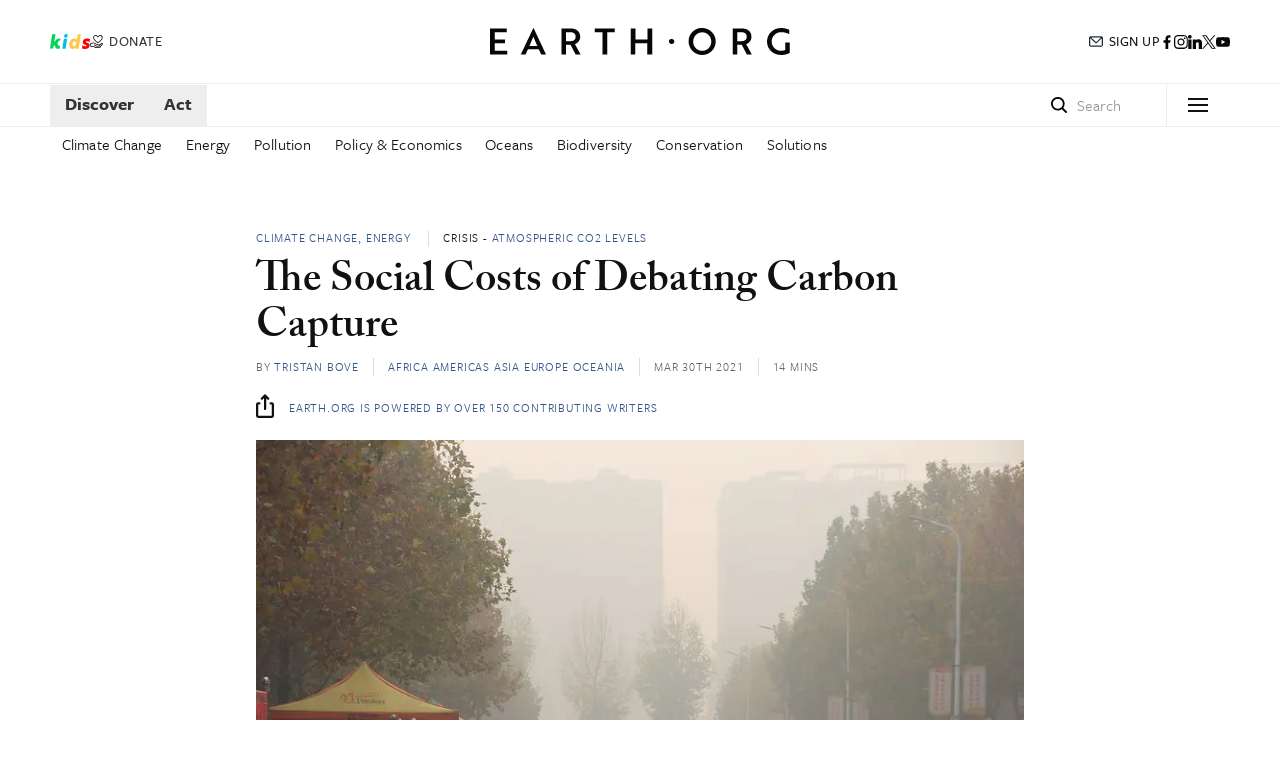

--- FILE ---
content_type: text/html; charset=UTF-8
request_url: https://earth.org/social-costs-of-carbon/
body_size: 41075
content:
<!doctype html>
<html lang="en">
	<head> <script type="text/javascript">
/* <![CDATA[ */
 var gform;gform||(document.addEventListener("gform_main_scripts_loaded",function(){gform.scriptsLoaded=!0}),window.addEventListener("DOMContentLoaded",function(){gform.domLoaded=!0}),gform={domLoaded:!1,scriptsLoaded:!1,initializeOnLoaded:function(o){gform.domLoaded&&gform.scriptsLoaded?o():!gform.domLoaded&&gform.scriptsLoaded?window.addEventListener("DOMContentLoaded",o):document.addEventListener("gform_main_scripts_loaded",o)},hooks:{action:{},filter:{}},addAction:function(o,n,r,t){gform.addHook("action",o,n,r,t)},addFilter:function(o,n,r,t){gform.addHook("filter",o,n,r,t)},doAction:function(o){gform.doHook("action",o,arguments)},applyFilters:function(o){return gform.doHook("filter",o,arguments)},removeAction:function(o,n){gform.removeHook("action",o,n)},removeFilter:function(o,n,r){gform.removeHook("filter",o,n,r)},addHook:function(o,n,r,t,i){null==gform.hooks[o][n]&&(gform.hooks[o][n]=[]);var e=gform.hooks[o][n];null==i&&(i=n+"_"+e.length),gform.hooks[o][n].push({tag:i,callable:r,priority:t=null==t?10:t})},doHook:function(n,o,r){var t;if(r=Array.prototype.slice.call(r,1),null!=gform.hooks[n][o]&&((o=gform.hooks[n][o]).sort(function(o,n){return o.priority-n.priority}),o.forEach(function(o){"function"!=typeof(t=o.callable)&&(t=window[t]),"action"==n?t.apply(null,r):r[0]=t.apply(null,r)})),"filter"==n)return r[0]},removeHook:function(o,n,t,i){var r;null!=gform.hooks[o][n]&&(r=(r=gform.hooks[o][n]).filter(function(o,n,r){return!!(null!=i&&i!=o.tag||null!=t&&t!=o.priority)}),gform.hooks[o][n]=r)}}); 
/* ]]> */
</script>
<meta name="apple-mobile-web-app-capable" content="yes">
		<meta charset="UTF-8"><script>if(navigator.userAgent.match(/MSIE|Internet Explorer/i)||navigator.userAgent.match(/Trident\/7\..*?rv:11/i)){var href=document.location.href;if(!href.match(/[?&]nowprocket/)){if(href.indexOf("?")==-1){if(href.indexOf("#")==-1){document.location.href=href+"?nowprocket=1"}else{document.location.href=href.replace("#","?nowprocket=1#")}}else{if(href.indexOf("#")==-1){document.location.href=href+"&nowprocket=1"}else{document.location.href=href.replace("#","&nowprocket=1#")}}}}</script><script>class RocketLazyLoadScripts{constructor(){this.v="1.2.3",this.triggerEvents=["keydown","mousedown","mousemove","touchmove","touchstart","touchend","wheel"],this.userEventHandler=this._triggerListener.bind(this),this.touchStartHandler=this._onTouchStart.bind(this),this.touchMoveHandler=this._onTouchMove.bind(this),this.touchEndHandler=this._onTouchEnd.bind(this),this.clickHandler=this._onClick.bind(this),this.interceptedClicks=[],window.addEventListener("pageshow",t=>{this.persisted=t.persisted}),window.addEventListener("DOMContentLoaded",()=>{this._preconnect3rdParties()}),this.delayedScripts={normal:[],async:[],defer:[]},this.trash=[],this.allJQueries=[]}_addUserInteractionListener(t){if(document.hidden){t._triggerListener();return}this.triggerEvents.forEach(e=>window.addEventListener(e,t.userEventHandler,{passive:!0})),window.addEventListener("touchstart",t.touchStartHandler,{passive:!0}),window.addEventListener("mousedown",t.touchStartHandler),document.addEventListener("visibilitychange",t.userEventHandler)}_removeUserInteractionListener(){this.triggerEvents.forEach(t=>window.removeEventListener(t,this.userEventHandler,{passive:!0})),document.removeEventListener("visibilitychange",this.userEventHandler)}_onTouchStart(t){"HTML"!==t.target.tagName&&(window.addEventListener("touchend",this.touchEndHandler),window.addEventListener("mouseup",this.touchEndHandler),window.addEventListener("touchmove",this.touchMoveHandler,{passive:!0}),window.addEventListener("mousemove",this.touchMoveHandler),t.target.addEventListener("click",this.clickHandler),this._renameDOMAttribute(t.target,"onclick","rocket-onclick"),this._pendingClickStarted())}_onTouchMove(t){window.removeEventListener("touchend",this.touchEndHandler),window.removeEventListener("mouseup",this.touchEndHandler),window.removeEventListener("touchmove",this.touchMoveHandler,{passive:!0}),window.removeEventListener("mousemove",this.touchMoveHandler),t.target.removeEventListener("click",this.clickHandler),this._renameDOMAttribute(t.target,"rocket-onclick","onclick"),this._pendingClickFinished()}_onTouchEnd(t){window.removeEventListener("touchend",this.touchEndHandler),window.removeEventListener("mouseup",this.touchEndHandler),window.removeEventListener("touchmove",this.touchMoveHandler,{passive:!0}),window.removeEventListener("mousemove",this.touchMoveHandler)}_onClick(t){t.target.removeEventListener("click",this.clickHandler),this._renameDOMAttribute(t.target,"rocket-onclick","onclick"),this.interceptedClicks.push(t),t.preventDefault(),t.stopPropagation(),t.stopImmediatePropagation(),this._pendingClickFinished()}_replayClicks(){window.removeEventListener("touchstart",this.touchStartHandler,{passive:!0}),window.removeEventListener("mousedown",this.touchStartHandler),this.interceptedClicks.forEach(t=>{t.target.dispatchEvent(new MouseEvent("click",{view:t.view,bubbles:!0,cancelable:!0}))})}_waitForPendingClicks(){return new Promise(t=>{this._isClickPending?this._pendingClickFinished=t:t()})}_pendingClickStarted(){this._isClickPending=!0}_pendingClickFinished(){this._isClickPending=!1}_renameDOMAttribute(t,e,r){t.hasAttribute&&t.hasAttribute(e)&&(event.target.setAttribute(r,event.target.getAttribute(e)),event.target.removeAttribute(e))}_triggerListener(){this._removeUserInteractionListener(this),"loading"===document.readyState?document.addEventListener("DOMContentLoaded",this._loadEverythingNow.bind(this)):this._loadEverythingNow()}_preconnect3rdParties(){let t=[];document.querySelectorAll("script[type=rocketlazyloadscript]").forEach(e=>{if(e.hasAttribute("src")){let r=new URL(e.src).origin;r!==location.origin&&t.push({src:r,crossOrigin:e.crossOrigin||"module"===e.getAttribute("data-rocket-type")})}}),t=[...new Map(t.map(t=>[JSON.stringify(t),t])).values()],this._batchInjectResourceHints(t,"preconnect")}async _loadEverythingNow(){this.lastBreath=Date.now(),this._delayEventListeners(this),this._delayJQueryReady(this),this._handleDocumentWrite(),this._registerAllDelayedScripts(),this._preloadAllScripts(),await this._loadScriptsFromList(this.delayedScripts.normal),await this._loadScriptsFromList(this.delayedScripts.defer),await this._loadScriptsFromList(this.delayedScripts.async);try{await this._triggerDOMContentLoaded(),await this._triggerWindowLoad()}catch(t){console.error(t)}window.dispatchEvent(new Event("rocket-allScriptsLoaded")),this._waitForPendingClicks().then(()=>{this._replayClicks()}),this._emptyTrash()}_registerAllDelayedScripts(){document.querySelectorAll("script[type=rocketlazyloadscript]").forEach(t=>{t.hasAttribute("data-rocket-src")?t.hasAttribute("async")&&!1!==t.async?this.delayedScripts.async.push(t):t.hasAttribute("defer")&&!1!==t.defer||"module"===t.getAttribute("data-rocket-type")?this.delayedScripts.defer.push(t):this.delayedScripts.normal.push(t):this.delayedScripts.normal.push(t)})}async _transformScript(t){return new Promise((await this._littleBreath(),navigator.userAgent.indexOf("Firefox/")>0||""===navigator.vendor)?e=>{let r=document.createElement("script");[...t.attributes].forEach(t=>{let e=t.nodeName;"type"!==e&&("data-rocket-type"===e&&(e="type"),"data-rocket-src"===e&&(e="src"),r.setAttribute(e,t.nodeValue))}),t.text&&(r.text=t.text),r.hasAttribute("src")?(r.addEventListener("load",e),r.addEventListener("error",e)):(r.text=t.text,e());try{t.parentNode.replaceChild(r,t)}catch(i){e()}}:async e=>{function r(){t.setAttribute("data-rocket-status","failed"),e()}try{let i=t.getAttribute("data-rocket-type"),n=t.getAttribute("data-rocket-src");t.text,i?(t.type=i,t.removeAttribute("data-rocket-type")):t.removeAttribute("type"),t.addEventListener("load",function r(){t.setAttribute("data-rocket-status","executed"),e()}),t.addEventListener("error",r),n?(t.removeAttribute("data-rocket-src"),t.src=n):t.src="data:text/javascript;base64,"+window.btoa(unescape(encodeURIComponent(t.text)))}catch(s){r()}})}async _loadScriptsFromList(t){let e=t.shift();return e&&e.isConnected?(await this._transformScript(e),this._loadScriptsFromList(t)):Promise.resolve()}_preloadAllScripts(){this._batchInjectResourceHints([...this.delayedScripts.normal,...this.delayedScripts.defer,...this.delayedScripts.async],"preload")}_batchInjectResourceHints(t,e){var r=document.createDocumentFragment();t.forEach(t=>{let i=t.getAttribute&&t.getAttribute("data-rocket-src")||t.src;if(i){let n=document.createElement("link");n.href=i,n.rel=e,"preconnect"!==e&&(n.as="script"),t.getAttribute&&"module"===t.getAttribute("data-rocket-type")&&(n.crossOrigin=!0),t.crossOrigin&&(n.crossOrigin=t.crossOrigin),t.integrity&&(n.integrity=t.integrity),r.appendChild(n),this.trash.push(n)}}),document.head.appendChild(r)}_delayEventListeners(t){let e={};function r(t,r){!function t(r){!e[r]&&(e[r]={originalFunctions:{add:r.addEventListener,remove:r.removeEventListener},eventsToRewrite:[]},r.addEventListener=function(){arguments[0]=i(arguments[0]),e[r].originalFunctions.add.apply(r,arguments)},r.removeEventListener=function(){arguments[0]=i(arguments[0]),e[r].originalFunctions.remove.apply(r,arguments)});function i(t){return e[r].eventsToRewrite.indexOf(t)>=0?"rocket-"+t:t}}(t),e[t].eventsToRewrite.push(r)}function i(t,e){let r=t[e];Object.defineProperty(t,e,{get:()=>r||function(){},set(i){t["rocket"+e]=r=i}})}r(document,"DOMContentLoaded"),r(window,"DOMContentLoaded"),r(window,"load"),r(window,"pageshow"),r(document,"readystatechange"),i(document,"onreadystatechange"),i(window,"onload"),i(window,"onpageshow")}_delayJQueryReady(t){let e;function r(r){if(r&&r.fn&&!t.allJQueries.includes(r)){r.fn.ready=r.fn.init.prototype.ready=function(e){return t.domReadyFired?e.bind(document)(r):document.addEventListener("rocket-DOMContentLoaded",()=>e.bind(document)(r)),r([])};let i=r.fn.on;r.fn.on=r.fn.init.prototype.on=function(){if(this[0]===window){function t(t){return t.split(" ").map(t=>"load"===t||0===t.indexOf("load.")?"rocket-jquery-load":t).join(" ")}"string"==typeof arguments[0]||arguments[0]instanceof String?arguments[0]=t(arguments[0]):"object"==typeof arguments[0]&&Object.keys(arguments[0]).forEach(e=>{let r=arguments[0][e];delete arguments[0][e],arguments[0][t(e)]=r})}return i.apply(this,arguments),this},t.allJQueries.push(r)}e=r}r(window.jQuery),Object.defineProperty(window,"jQuery",{get:()=>e,set(t){r(t)}})}async _triggerDOMContentLoaded(){this.domReadyFired=!0,await this._littleBreath(),document.dispatchEvent(new Event("rocket-DOMContentLoaded")),await this._littleBreath(),window.dispatchEvent(new Event("rocket-DOMContentLoaded")),await this._littleBreath(),document.dispatchEvent(new Event("rocket-readystatechange")),await this._littleBreath(),document.rocketonreadystatechange&&document.rocketonreadystatechange()}async _triggerWindowLoad(){await this._littleBreath(),window.dispatchEvent(new Event("rocket-load")),await this._littleBreath(),window.rocketonload&&window.rocketonload(),await this._littleBreath(),this.allJQueries.forEach(t=>t(window).trigger("rocket-jquery-load")),await this._littleBreath();let t=new Event("rocket-pageshow");t.persisted=this.persisted,window.dispatchEvent(t),await this._littleBreath(),window.rocketonpageshow&&window.rocketonpageshow({persisted:this.persisted})}_handleDocumentWrite(){let t=new Map;document.write=document.writeln=function(e){let r=document.currentScript;r||console.error("WPRocket unable to document.write this: "+e);let i=document.createRange(),n=r.parentElement,s=t.get(r);void 0===s&&(s=r.nextSibling,t.set(r,s));let a=document.createDocumentFragment();i.setStart(a,0),a.appendChild(i.createContextualFragment(e)),n.insertBefore(a,s)}}async _littleBreath(){Date.now()-this.lastBreath>45&&(await this._requestAnimFrame(),this.lastBreath=Date.now())}async _requestAnimFrame(){return document.hidden?new Promise(t=>setTimeout(t)):new Promise(t=>requestAnimationFrame(t))}_emptyTrash(){this.trash.forEach(t=>t.remove())}static run(){let t=new RocketLazyLoadScripts;t._addUserInteractionListener(t)}}RocketLazyLoadScripts.run();</script>

		
		<link rel="shortcut icon" href="https://earth.org/wp-content/themes/hivelife-wp/favicon.ico" />
		<meta name="viewport" content="width=device-width, initial-scale=1, maximum-scale=1, user-scalable=no">
		<link rel="profile" href="https://gmpg.org/xfn/11">
		<link rel="pingback" href="https://earth.org/xmlrpc.php">
		<link data-minify="1" rel="stylesheet" type="text/css" href="https://earth.org/wp-content/cache/min/1/wp-content/themes/hivelife-wp/style-2025_new.css?ver=1764844355">
		
	
<script type="rocketlazyloadscript">(function(w,d,s,l,i){w[l]=w[l]||[];w[l].push({'gtm.start':
new Date().getTime(),event:'gtm.js'});var f=d.getElementsByTagName(s)[0],
j=d.createElement(s),dl=l!='dataLayer'?'&l='+l:'';j.async=true;j.src=
'https://www.googletagmanager.com/gtm.js?id='+i+dl;f.parentNode.insertBefore(j,f);
})(window,document,'script','dataLayer','GTM-PPGH8NG');</script>

		

    	<meta name='robots' content='index, follow, max-image-preview:large, max-snippet:-1, max-video-preview:-1' />

	<!-- This site is optimized with the Yoast SEO plugin v20.7 - https://yoast.com/wordpress/plugins/seo/ -->
	<title>The Social Costs of Debating Carbon Capture | Earth.Org</title>
	<meta name="description" content="The social costs of carbon refers to the marginal costs of impacts caused by every extra ton of greenhouse gases released into the atmosphere." />
	<link rel="canonical" href="https://earth.org/social-costs-of-carbon/" />
	<meta property="og:locale" content="en_GB" />
	<meta property="og:type" content="article" />
	<meta property="og:title" content="The Social Costs of Debating Carbon Capture" />
	<meta property="og:description" content="The social costs of carbon refers to the marginal costs of impacts caused by every extra ton of greenhouse gases released into the atmosphere." />
	<meta property="og:url" content="https://earth.org/social-costs-of-carbon/" />
	<meta property="og:site_name" content="Earth.Org" />
	<meta property="article:publisher" content="https://www.facebook.com/earth.org" />
	<meta property="article:published_time" content="2021-03-30T03:07:57+00:00" />
	<meta property="article:modified_time" content="2023-10-03T05:05:20+00:00" />
	<meta property="og:image" content="https://earth.org/wp-content/uploads/2021/03/15887870426_033dabf872_c-1.jpg" />
	<meta property="og:image:width" content="799" />
	<meta property="og:image:height" content="533" />
	<meta property="og:image:type" content="image/jpeg" />
	<meta name="author" content="Tristan Bove" />
	<meta name="twitter:card" content="summary_large_image" />
	<meta name="twitter:title" content="The Social Costs of Debating Carbon Capture" />
	<meta name="twitter:creator" content="@EarthOrg" />
	<meta name="twitter:site" content="@EarthOrg" />
	<meta name="twitter:label1" content="Written by" />
	<meta name="twitter:data1" content="Tristan Bove" />
	<meta name="twitter:label2" content="Estimated reading time" />
	<meta name="twitter:data2" content="16 minutes" />
	<!-- / Yoast SEO plugin. -->


<link rel="manifest" href="https://earth.org/pwa-manifest.json">
<link rel="apple-touch-screenshots-precomposed" sizes="512x512" href="https://earth.org/wp-content/plugins/pwa-for-wp/images/logo-512x512.png">
<link rel="apple-touch-icon-precomposed" sizes="192x192" href="https://earth.org/wp-content/uploads/2020/01/earthorg192x192.png">

<link rel="alternate" type="application/rss+xml" title="Earth.Org &raquo; The Social Costs of Debating Carbon Capture Comments Feed" href="https://earth.org/social-costs-of-carbon/feed/" />
<link rel="alternate" title="oEmbed (JSON)" type="application/json+oembed" href="https://earth.org/wp-json/oembed/1.0/embed?url=https%3A%2F%2Fearth.org%2Fsocial-costs-of-carbon%2F" />
<link rel="alternate" title="oEmbed (XML)" type="text/xml+oembed" href="https://earth.org/wp-json/oembed/1.0/embed?url=https%3A%2F%2Fearth.org%2Fsocial-costs-of-carbon%2F&#038;format=xml" />
<style id='wp-img-auto-sizes-contain-inline-css' type='text/css'>
img:is([sizes=auto i],[sizes^="auto," i]){contain-intrinsic-size:3000px 1500px}
/*# sourceURL=wp-img-auto-sizes-contain-inline-css */
</style>
<style id='wp-block-library-inline-css' type='text/css'>
:root{--wp-block-synced-color:#7a00df;--wp-block-synced-color--rgb:122,0,223;--wp-bound-block-color:var(--wp-block-synced-color);--wp-editor-canvas-background:#ddd;--wp-admin-theme-color:#007cba;--wp-admin-theme-color--rgb:0,124,186;--wp-admin-theme-color-darker-10:#006ba1;--wp-admin-theme-color-darker-10--rgb:0,107,160.5;--wp-admin-theme-color-darker-20:#005a87;--wp-admin-theme-color-darker-20--rgb:0,90,135;--wp-admin-border-width-focus:2px}@media (min-resolution:192dpi){:root{--wp-admin-border-width-focus:1.5px}}.wp-element-button{cursor:pointer}:root .has-very-light-gray-background-color{background-color:#eee}:root .has-very-dark-gray-background-color{background-color:#313131}:root .has-very-light-gray-color{color:#eee}:root .has-very-dark-gray-color{color:#313131}:root .has-vivid-green-cyan-to-vivid-cyan-blue-gradient-background{background:linear-gradient(135deg,#00d084,#0693e3)}:root .has-purple-crush-gradient-background{background:linear-gradient(135deg,#34e2e4,#4721fb 50%,#ab1dfe)}:root .has-hazy-dawn-gradient-background{background:linear-gradient(135deg,#faaca8,#dad0ec)}:root .has-subdued-olive-gradient-background{background:linear-gradient(135deg,#fafae1,#67a671)}:root .has-atomic-cream-gradient-background{background:linear-gradient(135deg,#fdd79a,#004a59)}:root .has-nightshade-gradient-background{background:linear-gradient(135deg,#330968,#31cdcf)}:root .has-midnight-gradient-background{background:linear-gradient(135deg,#020381,#2874fc)}:root{--wp--preset--font-size--normal:16px;--wp--preset--font-size--huge:42px}.has-regular-font-size{font-size:1em}.has-larger-font-size{font-size:2.625em}.has-normal-font-size{font-size:var(--wp--preset--font-size--normal)}.has-huge-font-size{font-size:var(--wp--preset--font-size--huge)}.has-text-align-center{text-align:center}.has-text-align-left{text-align:left}.has-text-align-right{text-align:right}.has-fit-text{white-space:nowrap!important}#end-resizable-editor-section{display:none}.aligncenter{clear:both}.items-justified-left{justify-content:flex-start}.items-justified-center{justify-content:center}.items-justified-right{justify-content:flex-end}.items-justified-space-between{justify-content:space-between}.screen-reader-text{border:0;clip-path:inset(50%);height:1px;margin:-1px;overflow:hidden;padding:0;position:absolute;width:1px;word-wrap:normal!important}.screen-reader-text:focus{background-color:#ddd;clip-path:none;color:#444;display:block;font-size:1em;height:auto;left:5px;line-height:normal;padding:15px 23px 14px;text-decoration:none;top:5px;width:auto;z-index:100000}html :where(.has-border-color){border-style:solid}html :where([style*=border-top-color]){border-top-style:solid}html :where([style*=border-right-color]){border-right-style:solid}html :where([style*=border-bottom-color]){border-bottom-style:solid}html :where([style*=border-left-color]){border-left-style:solid}html :where([style*=border-width]){border-style:solid}html :where([style*=border-top-width]){border-top-style:solid}html :where([style*=border-right-width]){border-right-style:solid}html :where([style*=border-bottom-width]){border-bottom-style:solid}html :where([style*=border-left-width]){border-left-style:solid}html :where(img[class*=wp-image-]){height:auto;max-width:100%}:where(figure){margin:0 0 1em}html :where(.is-position-sticky){--wp-admin--admin-bar--position-offset:var(--wp-admin--admin-bar--height,0px)}@media screen and (max-width:600px){html :where(.is-position-sticky){--wp-admin--admin-bar--position-offset:0px}}

/*# sourceURL=wp-block-library-inline-css */
</style><style id='global-styles-inline-css' type='text/css'>
:root{--wp--preset--aspect-ratio--square: 1;--wp--preset--aspect-ratio--4-3: 4/3;--wp--preset--aspect-ratio--3-4: 3/4;--wp--preset--aspect-ratio--3-2: 3/2;--wp--preset--aspect-ratio--2-3: 2/3;--wp--preset--aspect-ratio--16-9: 16/9;--wp--preset--aspect-ratio--9-16: 9/16;--wp--preset--color--black: #000000;--wp--preset--color--cyan-bluish-gray: #abb8c3;--wp--preset--color--white: #ffffff;--wp--preset--color--pale-pink: #f78da7;--wp--preset--color--vivid-red: #cf2e2e;--wp--preset--color--luminous-vivid-orange: #ff6900;--wp--preset--color--luminous-vivid-amber: #fcb900;--wp--preset--color--light-green-cyan: #7bdcb5;--wp--preset--color--vivid-green-cyan: #00d084;--wp--preset--color--pale-cyan-blue: #8ed1fc;--wp--preset--color--vivid-cyan-blue: #0693e3;--wp--preset--color--vivid-purple: #9b51e0;--wp--preset--gradient--vivid-cyan-blue-to-vivid-purple: linear-gradient(135deg,rgb(6,147,227) 0%,rgb(155,81,224) 100%);--wp--preset--gradient--light-green-cyan-to-vivid-green-cyan: linear-gradient(135deg,rgb(122,220,180) 0%,rgb(0,208,130) 100%);--wp--preset--gradient--luminous-vivid-amber-to-luminous-vivid-orange: linear-gradient(135deg,rgb(252,185,0) 0%,rgb(255,105,0) 100%);--wp--preset--gradient--luminous-vivid-orange-to-vivid-red: linear-gradient(135deg,rgb(255,105,0) 0%,rgb(207,46,46) 100%);--wp--preset--gradient--very-light-gray-to-cyan-bluish-gray: linear-gradient(135deg,rgb(238,238,238) 0%,rgb(169,184,195) 100%);--wp--preset--gradient--cool-to-warm-spectrum: linear-gradient(135deg,rgb(74,234,220) 0%,rgb(151,120,209) 20%,rgb(207,42,186) 40%,rgb(238,44,130) 60%,rgb(251,105,98) 80%,rgb(254,248,76) 100%);--wp--preset--gradient--blush-light-purple: linear-gradient(135deg,rgb(255,206,236) 0%,rgb(152,150,240) 100%);--wp--preset--gradient--blush-bordeaux: linear-gradient(135deg,rgb(254,205,165) 0%,rgb(254,45,45) 50%,rgb(107,0,62) 100%);--wp--preset--gradient--luminous-dusk: linear-gradient(135deg,rgb(255,203,112) 0%,rgb(199,81,192) 50%,rgb(65,88,208) 100%);--wp--preset--gradient--pale-ocean: linear-gradient(135deg,rgb(255,245,203) 0%,rgb(182,227,212) 50%,rgb(51,167,181) 100%);--wp--preset--gradient--electric-grass: linear-gradient(135deg,rgb(202,248,128) 0%,rgb(113,206,126) 100%);--wp--preset--gradient--midnight: linear-gradient(135deg,rgb(2,3,129) 0%,rgb(40,116,252) 100%);--wp--preset--font-size--small: 13px;--wp--preset--font-size--medium: 20px;--wp--preset--font-size--large: 36px;--wp--preset--font-size--x-large: 42px;--wp--preset--spacing--20: 0.44rem;--wp--preset--spacing--30: 0.67rem;--wp--preset--spacing--40: 1rem;--wp--preset--spacing--50: 1.5rem;--wp--preset--spacing--60: 2.25rem;--wp--preset--spacing--70: 3.38rem;--wp--preset--spacing--80: 5.06rem;--wp--preset--shadow--natural: 6px 6px 9px rgba(0, 0, 0, 0.2);--wp--preset--shadow--deep: 12px 12px 50px rgba(0, 0, 0, 0.4);--wp--preset--shadow--sharp: 6px 6px 0px rgba(0, 0, 0, 0.2);--wp--preset--shadow--outlined: 6px 6px 0px -3px rgb(255, 255, 255), 6px 6px rgb(0, 0, 0);--wp--preset--shadow--crisp: 6px 6px 0px rgb(0, 0, 0);}:where(.is-layout-flex){gap: 0.5em;}:where(.is-layout-grid){gap: 0.5em;}body .is-layout-flex{display: flex;}.is-layout-flex{flex-wrap: wrap;align-items: center;}.is-layout-flex > :is(*, div){margin: 0;}body .is-layout-grid{display: grid;}.is-layout-grid > :is(*, div){margin: 0;}:where(.wp-block-columns.is-layout-flex){gap: 2em;}:where(.wp-block-columns.is-layout-grid){gap: 2em;}:where(.wp-block-post-template.is-layout-flex){gap: 1.25em;}:where(.wp-block-post-template.is-layout-grid){gap: 1.25em;}.has-black-color{color: var(--wp--preset--color--black) !important;}.has-cyan-bluish-gray-color{color: var(--wp--preset--color--cyan-bluish-gray) !important;}.has-white-color{color: var(--wp--preset--color--white) !important;}.has-pale-pink-color{color: var(--wp--preset--color--pale-pink) !important;}.has-vivid-red-color{color: var(--wp--preset--color--vivid-red) !important;}.has-luminous-vivid-orange-color{color: var(--wp--preset--color--luminous-vivid-orange) !important;}.has-luminous-vivid-amber-color{color: var(--wp--preset--color--luminous-vivid-amber) !important;}.has-light-green-cyan-color{color: var(--wp--preset--color--light-green-cyan) !important;}.has-vivid-green-cyan-color{color: var(--wp--preset--color--vivid-green-cyan) !important;}.has-pale-cyan-blue-color{color: var(--wp--preset--color--pale-cyan-blue) !important;}.has-vivid-cyan-blue-color{color: var(--wp--preset--color--vivid-cyan-blue) !important;}.has-vivid-purple-color{color: var(--wp--preset--color--vivid-purple) !important;}.has-black-background-color{background-color: var(--wp--preset--color--black) !important;}.has-cyan-bluish-gray-background-color{background-color: var(--wp--preset--color--cyan-bluish-gray) !important;}.has-white-background-color{background-color: var(--wp--preset--color--white) !important;}.has-pale-pink-background-color{background-color: var(--wp--preset--color--pale-pink) !important;}.has-vivid-red-background-color{background-color: var(--wp--preset--color--vivid-red) !important;}.has-luminous-vivid-orange-background-color{background-color: var(--wp--preset--color--luminous-vivid-orange) !important;}.has-luminous-vivid-amber-background-color{background-color: var(--wp--preset--color--luminous-vivid-amber) !important;}.has-light-green-cyan-background-color{background-color: var(--wp--preset--color--light-green-cyan) !important;}.has-vivid-green-cyan-background-color{background-color: var(--wp--preset--color--vivid-green-cyan) !important;}.has-pale-cyan-blue-background-color{background-color: var(--wp--preset--color--pale-cyan-blue) !important;}.has-vivid-cyan-blue-background-color{background-color: var(--wp--preset--color--vivid-cyan-blue) !important;}.has-vivid-purple-background-color{background-color: var(--wp--preset--color--vivid-purple) !important;}.has-black-border-color{border-color: var(--wp--preset--color--black) !important;}.has-cyan-bluish-gray-border-color{border-color: var(--wp--preset--color--cyan-bluish-gray) !important;}.has-white-border-color{border-color: var(--wp--preset--color--white) !important;}.has-pale-pink-border-color{border-color: var(--wp--preset--color--pale-pink) !important;}.has-vivid-red-border-color{border-color: var(--wp--preset--color--vivid-red) !important;}.has-luminous-vivid-orange-border-color{border-color: var(--wp--preset--color--luminous-vivid-orange) !important;}.has-luminous-vivid-amber-border-color{border-color: var(--wp--preset--color--luminous-vivid-amber) !important;}.has-light-green-cyan-border-color{border-color: var(--wp--preset--color--light-green-cyan) !important;}.has-vivid-green-cyan-border-color{border-color: var(--wp--preset--color--vivid-green-cyan) !important;}.has-pale-cyan-blue-border-color{border-color: var(--wp--preset--color--pale-cyan-blue) !important;}.has-vivid-cyan-blue-border-color{border-color: var(--wp--preset--color--vivid-cyan-blue) !important;}.has-vivid-purple-border-color{border-color: var(--wp--preset--color--vivid-purple) !important;}.has-vivid-cyan-blue-to-vivid-purple-gradient-background{background: var(--wp--preset--gradient--vivid-cyan-blue-to-vivid-purple) !important;}.has-light-green-cyan-to-vivid-green-cyan-gradient-background{background: var(--wp--preset--gradient--light-green-cyan-to-vivid-green-cyan) !important;}.has-luminous-vivid-amber-to-luminous-vivid-orange-gradient-background{background: var(--wp--preset--gradient--luminous-vivid-amber-to-luminous-vivid-orange) !important;}.has-luminous-vivid-orange-to-vivid-red-gradient-background{background: var(--wp--preset--gradient--luminous-vivid-orange-to-vivid-red) !important;}.has-very-light-gray-to-cyan-bluish-gray-gradient-background{background: var(--wp--preset--gradient--very-light-gray-to-cyan-bluish-gray) !important;}.has-cool-to-warm-spectrum-gradient-background{background: var(--wp--preset--gradient--cool-to-warm-spectrum) !important;}.has-blush-light-purple-gradient-background{background: var(--wp--preset--gradient--blush-light-purple) !important;}.has-blush-bordeaux-gradient-background{background: var(--wp--preset--gradient--blush-bordeaux) !important;}.has-luminous-dusk-gradient-background{background: var(--wp--preset--gradient--luminous-dusk) !important;}.has-pale-ocean-gradient-background{background: var(--wp--preset--gradient--pale-ocean) !important;}.has-electric-grass-gradient-background{background: var(--wp--preset--gradient--electric-grass) !important;}.has-midnight-gradient-background{background: var(--wp--preset--gradient--midnight) !important;}.has-small-font-size{font-size: var(--wp--preset--font-size--small) !important;}.has-medium-font-size{font-size: var(--wp--preset--font-size--medium) !important;}.has-large-font-size{font-size: var(--wp--preset--font-size--large) !important;}.has-x-large-font-size{font-size: var(--wp--preset--font-size--x-large) !important;}
/*# sourceURL=global-styles-inline-css */
</style>

<style id='classic-theme-styles-inline-css' type='text/css'>
/*! This file is auto-generated */
.wp-block-button__link{color:#fff;background-color:#32373c;border-radius:9999px;box-shadow:none;text-decoration:none;padding:calc(.667em + 2px) calc(1.333em + 2px);font-size:1.125em}.wp-block-file__button{background:#32373c;color:#fff;text-decoration:none}
/*# sourceURL=/wp-includes/css/classic-themes.min.css */
</style>
<link data-minify="1" rel='stylesheet' id='mdc-target-blank-css' href='https://earth.org/wp-content/cache/min/1/wp-content/plugins/mdc-target-blank/assets/css/front.css?ver=1764844355' type='text/css' media='all' />
<link data-minify="1" rel='stylesheet' id='popup-maker-site-css' href='https://earth.org/wp-content/cache/min/1/wp-content/uploads/pum/pum-site-styles.css?ver=1764844355' type='text/css' media='all' />
<link rel='stylesheet' id='pwaforwp-style-css' href='https://earth.org/wp-content/plugins/pwa-for-wp/assets/css/pwaforwp-main.min.css?ver=1.8.1.5' type='text/css' media='all' />
<script type="text/javascript" src="https://earth.org/wp-includes/js/jquery/jquery.min.js?ver=3.7.1" id="jquery-core-js"></script>
<script type="rocketlazyloadscript" data-rocket-type="text/javascript" data-rocket-src="https://earth.org/wp-includes/js/jquery/jquery-migrate.min.js?ver=3.4.1" id="jquery-migrate-js" defer></script>
<script type="rocketlazyloadscript" data-minify="1" data-rocket-type="text/javascript" data-rocket-src="https://earth.org/wp-content/cache/min/1/wp-content/themes/hivelife-wp/js/allnew5.js?ver=1764844355" id="allscripts-js" defer></script>
<script type="text/javascript" defer='defer' src="https://earth.org/wp-content/plugins/gravityforms/js/jquery.json.min.js?ver=2.7.5" id="gform_json-js"></script>
<script type="text/javascript" id="gform_gravityforms-js-extra">
/* <![CDATA[ */
var gf_global = {"gf_currency_config":{"name":"Hong Kong Dollar","symbol_left":"HK$","symbol_right":"","symbol_padding":"","thousand_separator":",","decimal_separator":".","decimals":2,"code":"HKD"},"base_url":"https://earth.org/wp-content/plugins/gravityforms","number_formats":[],"spinnerUrl":"https://earth.org/wp-content/plugins/gravityforms/images/spinner.svg","version_hash":"817e0d3a43ac523904485fc04e5658d4","strings":{"newRowAdded":"New row added.","rowRemoved":"Row removed","formSaved":"The form has been saved.  The content contains the link to return and complete the form."}};
var gf_global = {"gf_currency_config":{"name":"Hong Kong Dollar","symbol_left":"HK$","symbol_right":"","symbol_padding":"","thousand_separator":",","decimal_separator":".","decimals":2,"code":"HKD"},"base_url":"https://earth.org/wp-content/plugins/gravityforms","number_formats":[],"spinnerUrl":"https://earth.org/wp-content/plugins/gravityforms/images/spinner.svg","version_hash":"817e0d3a43ac523904485fc04e5658d4","strings":{"newRowAdded":"New row added.","rowRemoved":"Row removed","formSaved":"The form has been saved.  The content contains the link to return and complete the form."}};
var gform_i18n = {"datepicker":{"days":{"monday":"Mo","tuesday":"Tu","wednesday":"We","thursday":"Th","friday":"Fr","saturday":"Sa","sunday":"Su"},"months":{"january":"January","february":"February","march":"March","april":"April","may":"May","june":"June","july":"July","august":"August","september":"September","october":"October","november":"November","december":"December"},"firstDay":1,"iconText":"Select date"}};
var gf_legacy_multi = {"14":"1"};
var gform_gravityforms = {"strings":{"invalid_file_extension":"This type of file is not allowed. Must be one of the following:","delete_file":"Delete this file","in_progress":"in progress","file_exceeds_limit":"File exceeds size limit","illegal_extension":"This type of file is not allowed.","max_reached":"Maximum number of files reached","unknown_error":"There was a problem while saving the file on the server","currently_uploading":"Please wait for the uploading to complete","cancel":"Cancel","cancel_upload":"Cancel this upload","cancelled":"Cancelled"},"vars":{"images_url":"https://earth.org/wp-content/plugins/gravityforms/images"}};
//# sourceURL=gform_gravityforms-js-extra
/* ]]> */
</script>
<script type="rocketlazyloadscript" data-rocket-type="text/javascript" defer='defer' data-rocket-src="https://earth.org/wp-content/plugins/gravityforms/js/gravityforms.min.js?ver=2.7.5" id="gform_gravityforms-js"></script>
<script type="rocketlazyloadscript" data-rocket-type="text/javascript" defer='defer' data-rocket-src="https://earth.org/wp-content/plugins/gravityforms/assets/js/dist/utils.min.js?ver=3f33f1b56bb5e5da665be32ebbe89543" id="gform_gravityforms_utils-js"></script>
<link rel="https://api.w.org/" href="https://earth.org/wp-json/" /><link rel="alternate" title="JSON" type="application/json" href="https://earth.org/wp-json/wp/v2/posts/21020" /><link rel="EditURI" type="application/rsd+xml" title="RSD" href="https://earth.org/xmlrpc.php?rsd" />

<link rel='shortlink' href='https://earth.org/?p=21020' />


<script type="application/ld+json" class="saswp-schema-markup-output">
[{"@context":"https://schema.org/","@type":"Article","@id":"https://earth.org/social-costs-of-carbon/#Article","url":"https://earth.org/social-costs-of-carbon/","inLanguage":"en-GB","mainEntityOfPage":"https://earth.org/social-costs-of-carbon/","headline":"The Social Costs of Debating Carbon Capture","description":"The social costs of carbon refers to the marginal costs of impacts caused by every extra ton of greenhouse gases released into the atmosphere.","articleBody":"The social costs of carbon refers to the marginal costs of impacts caused by every extra ton of greenhouse gases released into the atmosphere. Social costs are not strictly market-related, and can entail negative effects on environmental quality and public health. It is used to determine policy action, and to understand where and to what extent emissions need to be reduced. Normally, emission reduction targets are established to stave off further GHG emissions, but even keeping atmospheric carbon at current levels is proving to be unsustainable and economically unwise. The technology needed to actively remove carbon from the atmosphere and return us to pre-industrial levels already exists, but implementation is being bogged down by politics and persistently high costs. Governments need to invest in removing existing carbon from the atmosphere, while also reducing their current and future emission rates, because the price of delayed action will be soberingly high.    ---    Current atmospheric levels of carbon dioxide are estimated to be around 416 ppm (parts per million). The last time our planet’s atmosphere held this much CO2 was millions of years ago, long before modern humans even existed. This was called the Pliocene geological era, when temperatures were on average 3° C warmer, although at northern latitudes summer temperatures could exceed 14°C. During this era, the West Antarctic ice sheet was significantly smaller than it is now, leading to a much faster rate of sea -level rise. Even a partial melting of the West Antarctic ice sheet, which is already underway, would cause sea levels to rise by at least one metre.    Of the several carbon measuring stations in the world, the Mauna Loa Observatory in Hawaii is considered the gold standard for consistent year by year measurement of atmospheric CO2. The Keeling Curve, named after American scientist Charles Keeling who started the programme at Mauna Loa, is informed by the observatory’s recordings, and is considered one of the most accurate graphings of recent atmospheric CO2 accumulation. For its first recording in 1958, the Mauna Loa Observatory determined atmospheric carbon dioxide to be at 316 ppm.  You might also like: The EU May Classify Gas as Sustainable in Investor Rule Book, Prompting Concerns of Greenwashing       Keeling Curve updated March 15, 2021. Image: UC San Diego Scripps Institution of Oceanography (2021).    For data on atmospheric carbon levels prior to 1958, climate scientists have relied on ice cores, remnant fragments of ancient ice stored deep below the surfaces of the Earth’s glacial fields and ice sheets. When accumulated snow freezes faster than the rate of glacial melt, bubbles of air preserving traces of the atmospheric makeup at the time become entombed in stratified layers of ice. These ice cores can be analysed to determine the past changes in atmospheric gases, including CO2.     The deepest ice cores on Earth have been retrieved from Antarctica, the oldest of which allowed scientists to determine atmospheric CO2 levels from as far back as 2 million years ago. While carbon in the atmosphere and global climate trends have fluctuated massively over the course of the Earth’s past, ice cores reveal that our current level of atmospheric carbon concentration is an obscene abnormality, as for the past several thousand years of geological history CO2 levels never drifted outside of a comfortable 270-290 ppm range.    This changed in the mid-1770s, when the Industrial Revolution kicked off the era of fossil fuels and mass industry. The targets declared by the Intergovernmental Panel on Climate Change and outlined in the Paris Agreement aim to keep temperature rise to 2 or ideally 1.5°C above pre-industrial levels, which could translate to 450 or 430 ppm respectively in terms of atmospheric carbon concentration.      Projected cumulative atmospheric carbon concentration relative to temperature rise. Ellipses indicate range of uncertainty based on non-CO2 climate change drivers. Image: IPCC (2014).    It is important to note that these are mostly estimates. In addition to CO2, there are several other greenhouse gases in the atmosphere that cause warming, such as methane and nitrous oxide. Atmospheric CO2 concentration and temperature rise are also not always directly correlated, as even marginal changes in atmospheric GHG levels can cause the Earth’s climate systems to behave in complex and unpredictable ways. However, CO2 is the largest contributing greenhouse gas to climate change by far, and on average, atmospheric buildup of these gases are causing the Earth’s temperatures to increase.    When put in terms of atmospheric CO2 concentration, climate change sounds like a different beast. A temperature rise of 1.5 or 2 degrees may not seem to be all that much, but the concentration of atmospheric carbon dioxide would make a dramatic jump from 280 to 450 ppm in a 2°C rise scenario. And this is if we are even able to keep temperature rise that low. Any higher would be absolutely catastrophic, but it is becoming increasingly clear that even stabilising close to current levels would irreparably damage human society and the survivability of all organic life on Earth.     We need to be deploying both natural and man-made means to actively remove the carbon that is already permeating our air.  Emission reduction targets want to create a ‘new normal’ of sorts, using pre-industrial levels as a baseline but focusing on keeping temperature rise and atmospheric carbon levels at a certain rate above it. This is a risky approach, and precedes dangerous rhetoric. We need to begin thinking of climate change mitigation in different terms: a new normal is not sustainable, so what must be done to return to pre-industrial atmospheric carbon levels?   The Social Cost of Carbon  The social cost of carbon is a tool that quantifies what the economic impacts of today's emissions will be in the future, and how this would compare to the cost of removing atmospheric carbon. For instance, if CO2 emissions were assigned a cost of $100 per tonne, any investment of $100 or less to remove a single tonne of emissions would be economically wise. This means that an investment of $100 million to remove one million metric tonnes of CO2 from the atmosphere would be economically beneficial and save governments money in the long run.     The social cost of carbon defines the upfront costs of atmospheric removal or emissions reductions relative to the cost of future damages. Since climate change by its very nature tends to be unpredictable and uncertain, however, virtually all estimates are overly conservative. In the US, the Biden administration recently reevaluated their social cost of carbon to $51 (the cost had rarely drifted from a $1 to $6 range during the Trump administration), but even this number pales relative to what atmospheric carbon may actually end up costing humanity.     A 2018 study calculated the global social cost of carbon based on how developed and developing countries would be affected differently, and found that the total cost could be from $177 to $805, although even this range was only expressed with 66% confidence. A 2020 study was even more ambitious, attempting to measure the costs of burning fossil fuels for a long-lived human civilisation over a one million-year timescale. Best estimates from this study found the social cost for each tonne of carbon released to be around $100 000.    The social costs of carbon increase as time goes on simply because there will be more CO2 to remove from the atmosphere in the future if emissions continue to rise, and removal will have to be scaled appropriately to avoid complete ecological collapse. To do this, we need scalable carbon capture mechanisms, natural and man-made, but this technology is expensive to implement and scale. Those cynical towards carbon capture say that the technology is too expensive, and we should be focusing on expanding our capacity for cheaper carbon-free energy sources such as solar and wind. But removing atmospheric carbon is critical to averting the worst impacts of climate change, and carbon capture technology would have a key role to play in this. Time presents a challenge, however, since delaying action and removing carbon from the atmosphere only after emission rates have continued unabated for year would be economically devastating.    A 2016 study headed by James Hansen, former director of NASA’s Goddard Institute for Space Studies and one of the first harbingers of the dangers of anthropogenic climate change, attempted to answer the question of what the financial and social costs of climate change mitigation and carbon removal could be over the next century. If our emissions do not drastically fall now, we would be headed towards a near future with atmospheric carbon levels at over 500 ppm. This scenario would probably entail a 4°C temperature rise, a truly dystopian future. Coastlines will be swallowed, the tropics will become virtually uninhabitable and large ice sheets such as the one covering Greenland will melt completely.     Sea level rise in selected IPCC climate scenarios. RCP 6.0 and 8.5 refer to temperature rise 2.9 and 4.3°C, RCP 4.5 and below refers to temperature rise at or below 2C. Image: Brookings Institution (2019).    In such a scenario where reducing emissions is delayed to a later date, the costs would add up quickly, incurring up to USD$6.7 trillion a year for 80 years after this date. The bulk of these expenses would be to cover the costs of removing the higher amounts of atmospheric carbon.    Most climate scientists agree that 350 ppm would be the highest ‘safe’ level of atmospheric carbon dioxide. Hansen himself has stated that: “If humanity wishes to preserve a planet similar to that on which civilisation developed and to which life on Earth is adapted, paleoclimate evidence and ongoing climate change suggest that CO2 will need to be reduced from  to at most 350 ppm.”     350 ppm would entail a temperature rise of between 0.5 and 1°C. Keeping the increase to this level might keep sea level rise at a manageable level, the tropics would still be habitable, food insecurity would not become a pervasive global phenomenon and natural structures such as ice caps and coral reefs may survive. To reach these levels, Hansen’s team estimates that massive investments would need to be made in carbon sequestration systems. This would include planting trees on an unprecedented scale, rehabilitating natural carbon sinks and scaling man-made technologies. The total cost would be significantly lower than that of delaying action until levels surpass 500 ppm, although remain high at an annual price tag of between $100 billion and over $1 trillion.    This is what would be considered a ‘safe’ level, at around 1°C temperature rise. But it is no longer a hypothetical scenario; it is a world we have been living in for several years now, and one we are rapidly leaving behind given that atmospheric CO2 levels are increasing by close to 3 ppm a year. Maintaining current conditions may well be a more manageable proposition than adapting to the consequences of 500 ppm and above, although we will still have to contend with several adverse side-effects. We need only consider the intensity and frequency of wildfires, hurricanes and heat waves that have impacted the world in the past few years alone. Even with 350 ppm, increased rates of biodiversity loss, droughts, food shortages and worsening public health conditions will have a direct impact on human society.    Because even with what has been called a ‘manageable’ level of atmospheric carbon dioxide, there is no safe amount of atmospheric greenhouse gases above pre-industrial levels that can be retained. What politicians have failed to properly internalise is that pollution and emissions are our fault and place an inconceivable burden on future generations. For every gram of greenhouse gas we release into the atmosphere that we don’t sequester, they will pay a price. On the topic of owning the responsibilities for our emissions, University of California glaciologist Eric Rignot has said: “All the pollution we put in the air, we’re going to have to take it back.”  The Carbon Capture Debate  So how could we return to under 300 ppm? It is certainly vital that industries stop burning fossil fuels and transition to carbon-free alternatives immediately, but even this will probably not be enough. Doing so would still leave us at levels above 400 ppm, making us vulnerable to climate change for centuries to come. While some powerful greenhouse gases have a remarkably short residence time in the atmosphere (methane particles for instance usually only last 12 years), CO2 particles can remain in the air and affect the climate for thousands of years after being released. Lingering CO2 causes positive feedback loops to repeat for years to come, such as lower albedo in the polar regions and thawing permafrost releasing methane, impacting the lives of countless humans over extended timescales.    Negative emissions therefore need to be reached, where we are removing more carbon from the atmosphere than we have put in. The IPCC estimates that 1 000 gigatonnes of CO2 need to be removed from the atmosphere before 2100 to comfortably stay in line with the 1.5°C temperature rise goal. Returning to pre-industrial levels will require even more investment.     The good news is that the means to do so, natural and artificial, already exist. Man-made carbon capture and storage systems (CCS) have been around since the 1920s, when natural gas companies implemented machines to separate carbon dioxide from marketable methane gas. Carbon sequestration is also a naturally occurring process in carbon sinks, and is in fact one of the most economically beneficial services ecosystems are able to provide humans with, given that terrestrial vegetation and soil can combine to absorb 40% of annual anthropogenic CO2 emissions, and oceans alone can absorb almost a third of global emissions.     Rendering of a direct air capture carbon capture system.    The bad news is that financial incentives to employ CCS technology are still lacking. Despite recent technological advancements and innovation, the costs of implementing CCS remains high. With current technology, it would cost between USD$100 and $300 to remove one metric tonne of carbon dioxide from the atmosphere. This means that at the cheaper end, it would cost USD$100 trillion to remove the 1 000 gigatonnes of atmospheric carbon recommended by the IPCC, around 114% of current global GDP, and even this would only be enough to keep warming at 1.5°C. Costs of implementation will presumably fall as new technology is developed, although most current projections aim to bring costs no lower than $30 per metric tonne of CO2, which would still make CCS prohibitively expensive to implement on a wide commercial scale.    The debate over carbon capture is not simply based on price, which is based on approximations and projections of future technologies. Critics of CCS technology claim that these systems embolden fossil fuel companies to continue burning hydrocarbons and adding to global emissions. For their part, fossil fuel companies have touted bringing carbon capture to scale, since the costs for them to update their infrastructure with new technology is minimal compared to that of paying a hefty carbon tax. The criticism is that carbon capture would create a sense of complacency around fossil fuels and slow down the transition towards 100% renewable energy use.     Atmospheric CO2 removal is considered a form of geo-engineering, which has itself attracted substantial criticism and apprehension. Geo-engineering, or climate engineering, is the process of humans deliberately intervening and changing aspects of the world’s climate through artificial means on a large scale. Part of the concern is that we simply do not know if geo-engineering methods of mitigating climate change would be effective, and reliance on them in the case of failure would be catastrophic to our prospects. It is also possible that geo-engineering could cause unintended and irreversible consequences and feedback loops to the global climate.    All these concerns are valid, but the regrettable conclusion that most climate scientists are arriving at is that we are well past the point where debate is constructive anymore. Whether our objective is to stabilise at 350 ppm or ideally under 300 ppm, the active removal of atmospheric carbon has to become an integral part of this goal.     At this stage, the argument needs to be condensed to two points. First, in no way should carbon capture ever be considered a replacement for lowering emissions. Second, we have to do both if we want to reach carbon neutrality and eventually negative emissions.     Natural carbon sinks can be a very effective means to absorb atmospheric CO2, and all efforts should be made to preserve remaining carbon sinks and maximise the capacity of super-efficient sinks, especially coastal and marine ecosystems, to do so. However, the argument that replanting trees is the ultimate carbon sequestration solution has several fallacies. A 2019 study found that in the current climate we could potentially plant around 900 million hectares more worth of forests, which would absorb 205 gigatonnes of CO2, reduce atmospheric carbon dioxide concentration by 25% and even make us carbon neutral for the next 20 years if current emission rates hold.     While that may sound appealing, 900 million hectares is nearly the size of the continental United States. Trees also require time to reach maturity and need to be cared for and protected while growing. NASA scientist Sassan Satachi said on the subject: “If we follow the paper’s recommendations, reforesting an area the size of the United States and Canada combined could take between one and two thousand years, assuming we plant a million hectares a year and that each hectare contains at least 50 to 100 trees to create an appropriate treetop canopy cover.”    Natural carbon capture methods take time to develop and mature to their full potential, something which we do not have much of. Existing carbon sinks need to be preserved and protected from human encroachment, but it is becoming increasingly clear that man-made carbon capture technology will have to play an important role in returning us to below 300 ppm.     While the costs may still be prohibitive, future technological developments will undoubtedly change how carbon capture is seen in a commercial sense. Artificial carbon removal is fast becoming a necessary measure, and removing carbon from the atmosphere will become more expensive the longer we wait to do it at scale.   The Future of Carbon Markets  There are so many potentially game-changing carbon capture technologies in development, all of which are exciting and promise a multitude of benefits and applications in a variety of sectors. In addition to the tech aspect, carbon capture systems could provide a further incentive to create a functional carbon market.     In February 2021, Elon Musk of Tesla launched the $100 million XPrize Carbon Removal competition, inviting teams to submit their scalable designs for carbon capture implementations that could remove one gigatonne of CO2 a year from the atmosphere. A major goal of the competition is to uncover implementations that can allow consumers to capture carbon out of the air and sell it to valorise and create a market for carbon.     If captured CO2 were a marketable commodity, it would have valuable applications in construction, synthetic fuel production and as a feedstock for industrial and chemical processes. Under good policy, the combined value of markets for captured carbon dioxide would surpass $1 trillion by 2030, with ample room for potential growth.     Industries with a high utility for captured carbon dioxide. Image: The Royal Society (2017).    If new technologies are successful, and developers are able to scale them sufficiently, carbon capture technology could become something ubiquitous in modern infrastructure. Much like homes equipped with solar panels created a more consumer-driven energy market, buildings equipped with carbon capture applications could help create a carbon market with the consumer at its centre.    Carbon capture technology has a long way to go, and many uncertainties over economics and applications remain, but it is becoming increasingly crucial to our hopes of resolving the climate crisis. Reducing emissions should still be at the forefront of our concerns, but we are well past the point where a carbon neutral world would be sustainable or even economically viable. We need to deploy every possible technology, resource and instrument at our disposal to return the Earth’s atmosphere to a state that is habitable both now and in the future to ensure that the social costs of carbon do not become irreversible.     Featured image: Flickr  You might also like: The Benefits of Voluntary Carbon Markets","keywords":"Climate adaptation, Social cost of carbon, ","datePublished":"2021-03-30T11:07:57+08:00","dateModified":"2023-10-03T13:05:20+08:00","author":{"@type":"Person","name":"Tristan Bove","description":"Tristan is an International Studies and Chinese graduate of DePaul University. He has experience researching the impacts of humanity's relationship with the environment, and how states can successfully implement strategies for sustainable development. As Policy and Economics Editor, his current interests revolve around the developmental policies that can reconcile equitable economic growth with pathways to a net-zero future.","url":"https://earth.org/author/tristan-bove/","sameAs":["deena.robinson@earth.org"],"image":{"@type":"ImageObject","url":"https://secure.gravatar.com/avatar/7b512d8e869f9b1094b58d3dff3cdcbd9c72de1ea75fef8318f2df6d6a6f6e82?s=96&d=mm&r=g","height":96,"width":96}},"editor":{"@type":"Person","name":"Tristan Bove","description":"Tristan is an International Studies and Chinese graduate of DePaul University. He has experience researching the impacts of humanity's relationship with the environment, and how states can successfully implement strategies for sustainable development. As Policy and Economics Editor, his current interests revolve around the developmental policies that can reconcile equitable economic growth with pathways to a net-zero future.","url":"https://earth.org/author/tristan-bove/","sameAs":["deena.robinson@earth.org"],"image":{"@type":"ImageObject","url":"https://secure.gravatar.com/avatar/7b512d8e869f9b1094b58d3dff3cdcbd9c72de1ea75fef8318f2df6d6a6f6e82?s=96&d=mm&r=g","height":96,"width":96}},"publisher":{"@type":"Organization","name":"Earth.Org","url":"https://earth.org"},"image":[{"@type":"ImageObject","@id":"https://earth.org/social-costs-of-carbon/#primaryimage","url":"https://earth.org/wp-content/uploads/2021/03/15887870426_033dabf872_c-1-1200x800.jpg","width":"1200","height":"800","caption":"social costs carbon"},{"@type":"ImageObject","url":"https://earth.org/wp-content/uploads/2021/03/15887870426_033dabf872_c-1-1200x900.jpg","width":"1200","height":"900","caption":"social costs carbon"},{"@type":"ImageObject","url":"https://earth.org/wp-content/uploads/2021/03/15887870426_033dabf872_c-1-1200x675.jpg","width":"1200","height":"675","caption":"social costs carbon"},{"@type":"ImageObject","url":"https://earth.org/wp-content/uploads/2021/03/unnamed-63-10.jpg","width":922,"height":530,"caption":"carbon dioxide concentration"},{"@type":"ImageObject","url":"https://earth.org/wp-content/uploads/2021/03/unnamed-64-8.jpg","width":945,"height":676,"caption":"atmospheric carbon levels"},{"@type":"ImageObject","url":"https://earth.org/wp-content/uploads/2021/03/unnamed-69-1024x512.jpeg","width":1024,"height":512,"caption":"global mean sea level"},{"@type":"ImageObject","url":"https://earth.org/wp-content/uploads/2021/03/unnamed-69-3-1024x576.jpeg","width":1024,"height":576,"caption":"social costs carbon"},{"@type":"ImageObject","url":"https://earth.org/wp-content/uploads/2021/03/unnamed-65-8.jpg","width":513,"height":418,"caption":"social costs carbon"}]}]
</script>

<link rel="icon" href="https://earth.org/wp-content/uploads/2020/01/cropped-earthorg512x512_favi-32x32.png" sizes="32x32" />
<link rel="icon" href="https://earth.org/wp-content/uploads/2020/01/cropped-earthorg512x512_favi-192x192.png" sizes="192x192" />
<meta name="msapplication-TileImage" content="https://earth.org/wp-content/uploads/2020/01/cropped-earthorg512x512_favi-270x270.png" />
<meta name="pwaforwp" content="wordpress-plugin"/>
        <meta name="theme-color" content="#ffffff">
        <meta name="apple-mobile-web-app-title" content="Earth.Org">
        <meta name="application-name" content="Earth.Org">
        <meta name="apple-mobile-web-app-capable" content="yes">
        <meta name="apple-mobile-web-app-status-bar-style" content="default">
        <meta name="mobile-web-app-capable" content="yes">
        <meta name="apple-touch-fullscreen" content="yes">
<link rel="apple-touch-icon" sizes="192x192" href="https://earth.org/wp-content/uploads/2020/01/earthorg192x192.png">
<link rel="apple-touch-icon" sizes="512x512" href="https://earth.org/wp-content/uploads/2020/01/earthorg512x512.png">
<link rel="apple-touch-startup-image" media="screen and (device-width: 375px) and (device-height: 667px) and (-webkit-device-pixel-ratio: 2) and (orientation: portrait)" href="https://earth.org/wp-content/uploads/2020/01/earthorg750x1334.png"/>
		<style type="text/css" id="wp-custom-css">
			   .collab_table div {
	 box-sizing: border-box;
}
 .collab_table .table-container {
	 display: block;
	 margin: 2em auto;
	 width: 100%;
	 /*max-width: 600px;*/
}

.collab_table .left_cont_al {
	    text-align: left !important;
}
.collab_table h3 {
	    text-align: center;
    font-size: 1.8em;
}
 .collab_table .flex-table {
	 display: flex;
	 flex-flow: row wrap;
	 border-left: solid 1px #d9d9d9;
	 transition: 0.5s;
}
 .collab_table .flex-table:first-of-type {
	 border-top: solid 1px #1565c0;
	 border-left: solid 1px #1565c0;
}
 .collab_table .flex-table:first-of-type .flex-row {
	 background: #325387;
	 color: white;
	 border-color: #1f3962;
}
 .collab_table .flex-table.row:nth-child(odd) .flex-row {
	 background: #f4f2f1;
}
 .collab_table .flex-table:hover {
	 background: #f5f5f5;
	 transition: 500ms;
}
.collab_table  .flex-row {
	 width: calc(100% / 3);
	 text-align: center;
	 padding: 0.5em 0.5em;
	 border-right: solid 1px #d9d9d9;
	 border-bottom: solid 1px #d9d9d9;
}
 .collab_table .rowspan {
	 display: flex;
	 flex-flow: row wrap;
	 align-items: flex-start;
	 justify-content: center;
}
 .collab_table .column {
	 display: flex;
	 flex-flow: column wrap;
	 width: 75%;
	 padding: 0;
}
 .collab_table .column .flex-row {
	 display: flex;
	 flex-flow: row wrap;
	 width: 100%;
	 padding: 0;
	 border: 0;
	 border-bottom: solid 1px #d9d9d9;
}
 .collab_table .column .flex-row:hover {
	 background: #f5f5f5;
	 transition: 500ms;
}
 .collab_table .flex-cell {
	 width: calc(100% / 2);
	 text-align: center;
	 padding: 0.5em 0.5em;
	 border-right: solid 1px #d9d9d9;
}
 @media all and (max-width: 767px) {
	.collab_table  .flex-row {
		 width: calc(100% / 2);
	}
	.collab_table  .flex-row.first {
		 width: 100%;
	}
	 .collab_table .column {
		 width: 100%;
	}
}
 @media all and (max-width: 430px) {
	.collab_table  .flex-table .flex-row {
		 border-bottom: 0;
	}
	.collab_table  .flex-table .flex-row:last-of-type {
		 border-bottom: solid 1px #d9d9d9;
	}
	.collab_table  .header .flex-row {
		 border-bottom: solid 1px;
	}
	.collab_table  .flex-row {
		 width: 100%;
	}
	.collab_table  .flex-row.first {
		 width: 100%;
		 border-bottom: solid 1px #d9d9d9;
	}
	.collab_table  .column {
		 width: 100%;
	}
	.collab_table  .column .flex-row {
		 border-bottom: solid 1px #d9d9d9;
	}
	.collab_table  .flex-cell {
		 width: 100%;
	}
}		</style>
		<noscript><style id="rocket-lazyload-nojs-css">.rll-youtube-player, [data-lazy-src]{display:none !important;}</style></noscript>		<script type="rocketlazyloadscript">
(function () {
  // Detect passive support
  var supportsPassive = false;
  try {
    var opts = Object.defineProperty({}, 'passive', {
      get: function () { supportsPassive = true; }
    });
    window.addEventListener('test', null, opts);
    window.removeEventListener('test', null, opts);
  } catch (e) {}

  if (!supportsPassive) return;

  var defaultPassive = { touchstart: true, touchmove: true, wheel: true, mousewheel: true };
  var orig = EventTarget.prototype.addEventListener;

  EventTarget.prototype.addEventListener = function (type, listener, options) {
    // If the event is one we care about and caller didn't set passive, default it to true
    if (defaultPassive[type]) {
      if (options === undefined) {
        options = { passive: true };
      } else if (typeof options === 'boolean') {
        // old signature (useCapture)
        options = { capture: options, passive: true };
      } else if (options && typeof options === 'object' && !('passive' in options)) {
        options = Object.assign({}, options, { passive: true });
      }
    }
    return orig.call(this, type, listener, options);
  };
})();
</script>
	<!-- Global site tag (gtag.js) - Google Analytics -->
	<!--<script type="rocketlazyloadscript" async data-rocket-src="https://www.googletagmanager.com/gtag/js?id=UA-133731534-1"></script>
	<script type="rocketlazyloadscript">
	  window.dataLayer = window.dataLayer || [];
	  function gtag(){dataLayer.push(arguments);}
	  gtag('js', new Date());

	  gtag('config', 'UA-133731534-1');
	</script>-->
		
	<link data-minify="1" rel="stylesheet" href="https://earth.org/wp-content/cache/min/1/dhe3sjz.css?ver=1764844355">
		
		

</head>

	<body data-rsssl=1 class="wp-singular post-template-default single single-post postid-21020 single-format-standard wp-theme-hivelife-wp">

<noscript><iframe src="https://www.googletagmanager.com/ns.html?id=GTM-PPGH8NG"
height="0" width="0" style="display:none;visibility:hidden"></iframe></noscript>

		
		
		<header>		
			
			<div class="header_top">
				<div class="inner">
				<div class="header_left">
						<a href="https://kids.earth.org/" class="header_sub_btn shop_btn kids_btn"><svg id="a3fc1283-b090-4198-8da1-8fda57880803" data-name="a0e75901-17a3-4142-89ad-77430d2ed370" xmlns="http://www.w3.org/2000/svg" viewBox="0 0 1023.185 394.656"><path d="M186.013,238.249l20.5,50.381C213.5,307,221.472,313.315,235.59,313.372c8.471.035,17.423-2.549,23.079-4.621L247.545,383.1c-7.546,4.161-24.978,8.8-45.214,8.723-36.707-.149-54.056-15.938-67.559-51.62l-19.089-51.418-23.65,29.243L82.356,384,0,383.665l55.183-377,84.238.343L109.407,212.789l77.076-90.327,99.769.406Z" style="fill:#00d25b"></path><path d="M437.783,123.484,399.54,385.294l-84.239-.343,38.243-261.809ZM413.813.263c24.472.1,38.528,15.35,38.426,40.5-.137,33.53-21.408,56.5-52.467,56.371-24.472-.1-39-15.877-38.895-41.025C361.015,22.053,382.753.137,413.813.263Z" style="fill:#00bde1"></path><path d="M734.142,386.654l-75.767-.308,1.024-20.429a79.344,79.344,0,0,1,3.363-16.752h-.941c-13.75,25.093-46.772,44.344-79.715,44.21-52.708-.215-92.069-42.289-91.775-114.59.413-101.641,64.663-162.156,130.077-161.889,32.473.131,55.473,14.9,64.81,33.271h.941s-.443-6.813,1.972-22L705.557,9.308l83.769.341ZM570.39,265.484c-.124,30.388,15.8,50.362,39.326,50.457,28.237.115,57.521-25.962,57.705-71.019.132-32.484-17.68-50.37-39.8-50.46C597.033,194.338,570.562,223.047,570.39,265.484Z" style="fill:#ffc84f"></path><path d="M903.968,287.274c-38.543-11.684-65.761-31.18-65.586-74.141.236-58.155,40.86-95.189,105.333-94.927,38.12.155,66.787,10.226,79.47,16.041l-11.616,79.066c-14.085-8.44-36.169-16.913-56.393-20.139-7.057-.552-14.113-1.105-20.233-.606-8.476,1.014-19.312,4.113-19.355,14.592-.031,7.859,7.944,13.654,27.687,19.5,47,14.337,69.984,33.816,69.825,73.11-.247,60.774-45.1,95.171-115.687,94.884-38.59-.156-64.435-9.692-79.466-17.089L829.572,296.4c19.711,13.7,54.488,25.894,77.547,25.988,14.118.057,28.722-3.551,28.769-15.077C935.926,297.882,924.183,293.643,903.968,287.274Z" style="fill:#fb0000"></path></svg></a>

					  <!-- <a href="https://movement.earth.org/" class="header_sub_btn white_fill">
					   <svg id="Layer_1" data-name="Layer 1" xmlns="http://www.w3.org/2000/svg" viewBox="0 0 700 700">
						<path d="M581.78,214.41a145.2,145.2,0,0,0,13-60.21,146.85,146.85,0,1,0-293.7,0,133.92,133.92,0,0,0,4.4,34.51,148.6,148.6,0,0,0-53.35-10A146.85,146.85,0,0,0,105.25,325.52a145.2,145.2,0,0,0,13,60.21A169.85,169.85,0,0,0,7.35,545.8v73.42a73.44,73.44,0,0,0,73.43,73.43H423.42a73.42,73.42,0,0,0,73.43-73.43V545.8a161.84,161.84,0,0,0-2-24.48H619.22a73.42,73.42,0,0,0,73.43-73.42V374.47A169.85,169.85,0,0,0,581.78,214.41ZM447.9,56.3A97.9,97.9,0,1,1,378.67,85,97.88,97.88,0,0,1,447.9,56.3ZM252.1,227.63a97.9,97.9,0,1,1-69.22,28.67A97.86,97.86,0,0,1,252.1,227.63ZM447.9,619.22a24.48,24.48,0,0,1-24.48,24.48H80.78A24.48,24.48,0,0,1,56.3,619.22V545.8a122.39,122.39,0,0,1,91.05-117.73,146.83,146.83,0,0,0,209.5,0,122.42,122.42,0,0,1,91,117.73ZM643.7,447.9a24.48,24.48,0,0,1-24.48,24.48H480.45A169.58,169.58,0,0,0,386,385.74a145.27,145.27,0,0,0,13-60.21A133.5,133.5,0,0,0,394.54,291a148.91,148.91,0,0,0,53.36,10,145.38,145.38,0,0,0,104.75-44.3,122.37,122.37,0,0,1,91,117.73Z" style="fill: #070707"></path>
						</svg>
						<span>Membership</span></a>	-->

						<a href="/donations/" class="header_sub_btn">
						<svg id="ad0ff82f-d350-48a0-b930-87fba7d788c8" data-name="Layer 1" xmlns="http://www.w3.org/2000/svg" viewBox="0 0 87.96 90.72"><path d="M52.28,56.54a2.49,2.49,0,0,0,1.41.43,2.52,2.52,0,0,0,1.42-.43c.87-.58,21.4-14.38,29-28.24a17.7,17.7,0,0,0,2.86-9.68A17.92,17.92,0,0,0,69,.72c-7.26,0-12.64,6-15.35,9.17C51,6.74,45.61.72,38.35.72a17.89,17.89,0,0,0-15,27.58C30.87,42.16,51.4,56,52.28,56.54ZM38.35,5.83c5.12,0,9.39,5,11.69,7.65,1.43,1.66,2.22,2.58,3.65,2.58s2.23-.92,3.66-2.58c2.3-2.67,6.57-7.65,11.69-7.65A12.78,12.78,0,0,1,79.74,25.6a1.08,1.08,0,0,0-.11.18C73.79,36.56,58.44,48,53.7,51.3,49,48,33.6,36.56,27.76,25.78a1.08,1.08,0,0,0-.11-.18A12.78,12.78,0,0,1,38.35,5.83Z"/><path d="M84.44,55.92c-4.68-2.74-8.6,1.32-10.07,2.85a115.5,115.5,0,0,1-8.76,8A6.48,6.48,0,0,0,63,66.18c-5.78-.32-14.89-1.36-17.17-2.71-2.45-1.46-4.42-2.88-6.15-4.14-5-3.6-8.9-6.45-18.68-6.45a25.05,25.05,0,0,0-7.73,1.55A24.29,24.29,0,0,1,5.63,56,5.63,5.63,0,0,0,0,61.57V75.89a5.63,5.63,0,0,0,5.63,5.62c5.34,0,13.7.28,15.55.9C24.5,83.51,32.3,88.13,35,89.82l.1.06a6.68,6.68,0,0,0,3.23.84h26c2.76,0,5.81-2.55,6.88-4.31,3.4-5.65,15.63-21,15.75-21.2a2.66,2.66,0,0,0,.29-.45A6.74,6.74,0,0,0,84.44,55.92ZM64.35,85.6h-26a1.42,1.42,0,0,1-.7-.17c-1-.59-10.42-6.4-14.85-7.88C19.5,76.46,7.91,76.4,5.63,76.4a.51.51,0,0,1-.52-.51V61.57a.51.51,0,0,1,.52-.51,29.17,29.17,0,0,0,9.15-1.76A20.64,20.64,0,0,1,21,58c8.13,0,11,2.06,15.69,5.48,1.82,1.32,3.88,2.81,6.53,4.39a20.5,20.5,0,0,0,6,1.89,110.08,110.08,0,0,0,13.58,1.53h.14a1.53,1.53,0,1,1,0,3.06h-.14l-19.35,1c-1.54-.06-5.17-2.63-7.59-4.34-.62-.45-1.23-.87-1.83-1.29a32.77,32.77,0,0,0-3.7-2.28A2.55,2.55,0,1,0,28,72a44.66,44.66,0,0,1,4.86,3.17c3.83,2.72,7.46,5.28,10.6,5.28h.13l19.37-1a6.66,6.66,0,0,0,6.58-6.65,6.52,6.52,0,0,0-.43-2.34,116.49,116.49,0,0,0,8.93-8.15c2.17-2.26,3-2.44,3.81-2a1.73,1.73,0,0,1,.91,2c-1.7,2.14-12.56,15.9-15.92,21.48A5.28,5.28,0,0,1,64.35,85.6Z"/></svg>
						<span>Donate</span>
						</a>
				</div>
			
				<div class="header_center">
					<a href="https://earth.org/">
					<svg version="1.1" id="Layer_1" xmlns="http://www.w3.org/2000/svg" xmlns:xlink="http://www.w3.org/1999/xlink" x="0px" y="0px"
						 viewBox="0 0 200 18.1" enable-background="new 0 0 200 18.1" xml:space="preserve">
					<path fill-rule="evenodd" clip-rule="evenodd" fill="#070707" d="M0,17.8V0.3h11.1v2.6h-8v4.8h6.8v2.5H3.1v5h8.4v2.6L0,17.8L0,17.8z
						 M28.9,0H29l8.3,17.7h-3.2l-1.6-3.5h-7.2l-1.6,3.5h-3.2L28.9,0z M31.5,12c-1-2.2-1.8-4.2-2.6-6.2c-0.8,1.8-1.7,4.1-2.6,6.2H31.5z
						 M53.6,0.3c4,0,6.5,2,6.5,5.6c0.1,2.2-1.4,4.2-3.5,4.9l3.8,7h-3.3l-3.4-6.5h-3.1v6.5h-3V0.3H53.6L53.6,0.3z M50.7,2.9v5.9h3.1
						c2,0,3.3-1,3.3-3c0-1.9-1.3-3-3.4-3H50.7z M78.1,2.9v14.9H75V2.9h-5.1V0.3h13.3v2.6H78.1z M104.9,17.8v-7.6h-8v7.6h-3.1V0.3H97v7.4
						h8V0.3h3.1v17.5L104.9,17.8L104.9,17.8z M121.2,7.4c0.9,0,1.7,0.7,1.7,1.6c0,0.9-0.7,1.7-1.6,1.7c-0.1,0-0.1,0-0.2,0
						c-0.9,0.1-1.7-0.7-1.8-1.6c-0.1-0.9,0.7-1.7,1.6-1.8C121.1,7.4,121.1,7.4,121.2,7.4L121.2,7.4z M141.5,0c5,0,9,4.1,9,9.1
						s-4.1,9-9.1,9c-5,0-9-4.1-9-9.1c-0.1-4.9,3.9-9,8.8-9.1C141.3,0,141.4,0,141.5,0L141.5,0z M141.5,15.3c3.3,0,6-2.6,6-5.9
						c0-0.1,0-0.2,0-0.3c0.1-3.3-2.5-6.1-5.8-6.2c-3.3-0.1-6.1,2.5-6.2,5.8c0,0.1,0,0.3,0,0.4c-0.1,3.3,2.4,6.1,5.7,6.2
						C141.3,15.3,141.4,15.3,141.5,15.3L141.5,15.3z M167.8,0.3c4,0,6.5,2,6.5,5.6c0.1,2.2-1.3,4.2-3.5,4.9l3.8,7h-3.3l-3.4-6.5h-3.1v6.5
						h-3V0.3L167.8,0.3L167.8,0.3z M164.9,2.9v5.9h3.1c2,0,3.2-1,3.2-3c0-1.9-1.3-3-3.4-3H164.9L164.9,2.9z M194.1,18.1
						c-5.4,0-9.4-3.9-9.4-9c0-5.1,4-9.1,9.4-9.1c1.9,0,3.7,0.4,5.4,1.2v2.9c-1.6-0.8-3.4-1.3-5.3-1.3c-3.5-0.1-6.3,2.7-6.4,6.1
						c-0.1,3.5,2.7,6.3,6.1,6.4c0,0,0.1,0,0.1,0c1,0,2-0.2,2.9-0.5v-5h3v6.9C198.2,17.6,196.2,18.1,194.1,18.1L194.1,18.1z"/>
					</svg>
					</a>
					<div class="article_back_btn"></div>
           			<!-- <div class="article_bookmark_btn"></div> -->
				</div>
				<div class="header_right">
					<div class="head_subscribe">
						<svg id="b2e97920-bbce-4f47-b736-4e9909ec4a92" data-name="Layer 1" xmlns="http://www.w3.org/2000/svg" viewBox="0 0 89.78 67.33"><defs><style>.faabeea8-983f-437d-86af-6c6fe4129c84{fill:#111;}</style></defs><path class="faabeea8-983f-437d-86af-6c6fe4129c84" d="M83.37,1.13l-.07-.07,0,0A11.17,11.17,0,0,0,78.55,0H11.22A11.11,11.11,0,0,0,6.9.87L6.78.76l-.35.36A11.19,11.19,0,0,0,0,11.22V56.11A11.23,11.23,0,0,0,11.22,67.33H78.55A11.24,11.24,0,0,0,89.78,56.11V11.22A11.21,11.21,0,0,0,83.37,1.13ZM76.72,7.48,48,35.43a4.14,4.14,0,0,1-5.7,0L13.68,7.48Zm1.84,52.37H11.22a3.75,3.75,0,0,1-3.74-3.74V11.89L37.11,40.78a11.64,11.64,0,0,0,16.16,0l29-28.28V56.11A3.75,3.75,0,0,1,78.56,59.85Z"/></svg>
						<span>Sign Up</span>
					</div>
					<div class="headertop_menu_2 header_mobile_only">
						<a href="https://www.facebook.com/earth.org" target="_blank"><img width="24" height="24" src="data:image/svg+xml,%3Csvg%20xmlns='http://www.w3.org/2000/svg'%20viewBox='0%200%2024%2024'%3E%3C/svg%3E" data-lazy-src="https://earth.org/wp-content/themes/hivelife-wp/img/facebook_icon-01.svg"><noscript><img width="24" height="24" src="https://earth.org/wp-content/themes/hivelife-wp/img/facebook_icon-01.svg"></noscript></a>
						<a href="https://www.instagram.com/earthorg/" target="_blank"><img width="16" height="16" src="data:image/svg+xml,%3Csvg%20xmlns='http://www.w3.org/2000/svg'%20viewBox='0%200%2016%2016'%3E%3C/svg%3E" data-lazy-src="https://earth.org/wp-content/themes/hivelife-wp/img/instagram_black-01.svg"><noscript><img width="16" height="16" src="https://earth.org/wp-content/themes/hivelife-wp/img/instagram_black-01.svg"></noscript></a>
						<a href="https://www.linkedin.com/company/earth-org/" target="_blank"><img width="310" height="310" src="data:image/svg+xml,%3Csvg%20xmlns='http://www.w3.org/2000/svg'%20viewBox='0%200%20310%20310'%3E%3C/svg%3E" data-lazy-src="https://earth.org/wp-content/themes/hivelife-wp/img/linkedin-01_black-01.svg"><noscript><img width="310" height="310" src="https://earth.org/wp-content/themes/hivelife-wp/img/linkedin-01_black-01.svg"></noscript></a>
						<a href="https://twitter.com/EarthOrg" target="_blank"><img width="310" height="310" src="data:image/svg+xml,%3Csvg%20xmlns='http://www.w3.org/2000/svg'%20viewBox='0%200%20310%20310'%3E%3C/svg%3E" data-lazy-src="https://earth.org/wp-content/themes/hivelife-wp/img/x_twitter-01_black-01.svg"><noscript><img width="310" height="310" src="https://earth.org/wp-content/themes/hivelife-wp/img/x_twitter-01_black-01.svg"></noscript></a>
						<a href="https://www.youtube.com/channel/UCiKZx3j6WlIoQBU6h7WqF7A/videos" target="_blank"><img width="310" height="310" src="data:image/svg+xml,%3Csvg%20xmlns='http://www.w3.org/2000/svg'%20viewBox='0%200%20310%20310'%3E%3C/svg%3E" data-lazy-src="https://earth.org/wp-content/themes/hivelife-wp/img/youtube_black.svg"><noscript><img width="310" height="310" src="https://earth.org/wp-content/themes/hivelife-wp/img/youtube_black.svg"></noscript></a>
					</div>
				</div>
				</div>	
			</div>				
			<div class="header_middle">
				<div class="inner">
				<div class="section_menu">
					<a href="https://earth.org/">Discover</a>
					<a href="https://earth.org/act/">Act</a>
				</div>
				<div class="header_middle_right">
					<div class="header_search">
						<svg xmlns="http://www.w3.org/2000/svg" viewBox="0 0 22 22">
							<g>
								<path fill-rule="evenodd" clip-rule="evenodd" d="M16.8 15l4.9 4.9c.5.5.5 1.2-.1 1.7-.5.5-1.3.5-1.8 0l-4.9-4.9c-4 3.1-9.9 2.2-13-1.9s-2.3-9.9 1.9-13 10-2.2 13.1 1.9c2.5 3.3 2.5 7.9-.1 11.3zm-7.4 1.1c3.8 0 6.9-3.1 6.9-6.8s-3.1-6.8-6.9-6.8-6.9 3.1-6.9 6.8 3.1 6.8 6.9 6.8z"/>
							</g>
						</svg>
						<form method="get" class="bsearchform" id="searchform" action="https://earth.org/">
	
		<input type="text" class="field" name="s" id="s" placeholder="Search" />
		<input type="submit" class="submit" name="submit" id="searchsubmit" value="Search" />
</form>					</div>
					<div class="head_about_btn">
						<div class="special-con">
							<div class="bar arrow-top-fall"></div>
							<div class="bar arrow-middle-fall"></div>
							<div class="bar arrow-bottom-fall"></div>
						 </div>					
					</div>
				</div>
				</div>	
			</div>
			<div class="header_bottom">
				<div class="inner">
				<div class="desktop_cats">
					<div class="root_nav"><ul id="menu-primary" class="menu"><li id="menu-item-37" class="menu-item menu-item-type-post_type menu-item-object-page menu-item-37"><a href="https://earth.org/climate-change/">Climate Change</a></li>
<li id="menu-item-12545" class="menu-item menu-item-type-post_type menu-item-object-page menu-item-12545"><a href="https://earth.org/energy/">Energy</a></li>
<li id="menu-item-38" class="menu-item menu-item-type-post_type menu-item-object-page menu-item-38"><a href="https://earth.org/pollution/">Pollution</a></li>
<li id="menu-item-4911" class="menu-item menu-item-type-post_type menu-item-object-page menu-item-4911"><a href="https://earth.org/policy-and-economics/">Policy &#038; Economics</a></li>
<li id="menu-item-36" class="menu-item menu-item-type-post_type menu-item-object-page menu-item-36"><a href="https://earth.org/oceans/">Oceans</a></li>
<li id="menu-item-39" class="menu-item menu-item-type-post_type menu-item-object-page menu-item-39"><a href="https://earth.org/biodiversity/">Biodiversity</a></li>
<li id="menu-item-15792" class="menu-item menu-item-type-post_type menu-item-object-page menu-item-15792"><a href="https://earth.org/conservation/">Conservation</a></li>
<li id="menu-item-12548" class="menu-item menu-item-type-post_type menu-item-object-page menu-item-12548"><a href="https://earth.org/solutions/">Solutions</a></li>
<li class="mobonly padme"><a href="#" style="width: 100%; text-align: center; margin-bottom: 5px;"class="btn header_sub_btn head_about_btn">ABOUT<span class="subscribe_header_tag"></span></a></li>
                <li class="mobonly"><a href="https://earth.org/donations/" style="width: 100%; text-align: center; margin-bottom: 10px;"class="btn header_sub_btn">SUPPORT<span class="subscribe_header_tag"></span></a></li></ul></div>				</div>
				</div>	
			</div>
			<div class="header_dropdowns">
				<div class="inner">
				<div class="head_news_options">
					<div class="head_news_inner">
					
                <div class='gf_browser_safari gform_wrapper gform_legacy_markup_wrapper gform-theme--no-framework' data-form-theme='legacy' data-form-index='0' id='gform_wrapper_12' ><div id='gf_12' class='gform_anchor' tabindex='-1'></div><form method='post' enctype='multipart/form-data' target='gform_ajax_frame_12' id='gform_12'  action='/social-costs-of-carbon/#gf_12' data-formid='12' > 
 <input type='hidden' class='gforms-pum' value='{"closepopup":false,"closedelay":0,"openpopup":false,"openpopup_id":0}' />
                        <div class='gform-body gform_body'><ul id='gform_fields_12' class='gform_fields top_label form_sublabel_below description_below'><li id="field_12_3"  class="gfield gfield--type-html gfield_html gfield_html_formatted gfield_no_follows_desc field_sublabel_below gfield--no-description field_description_below gfield_visibility_visible"  data-js-reload="field_12_3"><span>Earth.Org Newsletters</span><p>Sign up to our weekly and monthly, easy-to-digest recap of climate news from around the world.</p></li><li id="field_12_2"  class="gfield gfield--type-checkbox gfield--type-choice gfield_contains_required field_sublabel_below gfield--no-description field_description_below gfield_visibility_visible"  data-js-reload="field_12_2"><label class='gfield_label gform-field-label gfield_label_before_complex'  >Subscription Options<span class="gfield_required"><span class="gfield_required gfield_required_asterisk">*</span></span></label><div class='ginput_container ginput_container_checkbox'><ul class='gfield_checkbox' id='input_12_2'><li class='gchoice gchoice_12_2_1'>
								<input class='gfield-choice-input' name='input_2.1' type='checkbox'  value='1'  id='choice_12_2_1'   />
								<label for='choice_12_2_1' id='label_12_2_1' class='gform-field-label gform-field-label--type-inline'>ESSENTIAL BRIEFING<span>3 times weekly</span></label>
							</li><li class='gchoice gchoice_12_2_2'>
								<input class='gfield-choice-input' name='input_2.2' type='checkbox'  value='2'  id='choice_12_2_2'   />
								<label for='choice_12_2_2' id='label_12_2_2' class='gform-field-label gform-field-label--type-inline'>TOP STORY ROUNDUP<span>Once a week</span></label>
							</li><li class='gchoice gchoice_12_2_3'>
								<input class='gfield-choice-input' name='input_2.3' type='checkbox'  value='3'  id='choice_12_2_3'   />
								<label for='choice_12_2_3' id='label_12_2_3' class='gform-field-label gform-field-label--type-inline'>MONTHLY OVERVIEW<span>Once a month</span></label>
							</li></ul></div></li><li id="field_12_1"  class="gfield gfield--type-email gfield_contains_required field_sublabel_below gfield--no-description field_description_below gfield_visibility_visible"  data-js-reload="field_12_1"><label class='gfield_label gform-field-label' for='input_12_1' >Enter your email<span class="gfield_required"><span class="gfield_required gfield_required_asterisk">*</span></span></label><div class='ginput_container ginput_container_email'>
                            <input name='input_1' id='input_12_1' type='text' value='' class='medium'   placeholder='Your email...' aria-required="true" aria-invalid="false"  />
                        </div></li><li id="field_12_4"  class="gfield gfield--type-honeypot gform_validation_container field_sublabel_below gfield--has-description field_description_below gfield_visibility_visible"  data-js-reload="field_12_4"><label class='gfield_label gform-field-label' for='input_12_4' >Phone</label><div class='ginput_container'><input name='input_4' id='input_12_4' type='text' value='' /></div><div class='gfield_description' id='gfield_description_12_4'>This field is for validation purposes and should be left unchanged.</div></li></ul></div>
        <div class='gform_footer top_label'> <input type='submit' id='gform_submit_button_12' class='gform_button button' value='Subscribe'  onclick='if(window["gf_submitting_12"]){return false;}  window["gf_submitting_12"]=true;  ' onkeypress='if( event.keyCode == 13 ){ if(window["gf_submitting_12"]){return false;} window["gf_submitting_12"]=true;  jQuery("#gform_12").trigger("submit",[true]); }' /> <input type='hidden' name='gform_ajax' value='form_id=12&amp;title=&amp;description=&amp;tabindex=0' />
            <input type='hidden' class='gform_hidden' name='is_submit_12' value='1' />
            <input type='hidden' class='gform_hidden' name='gform_submit' value='12' />
            
            <input type='hidden' class='gform_hidden' name='gform_unique_id' value='' />
            <input type='hidden' class='gform_hidden' name='state_12' value='WyJbXSIsIjIxZjBjOWM0YzdiOTM3ZjY4NjVhNzVmYjA2NzZiZjQ0Il0=' />
            <input type='hidden' class='gform_hidden' name='gform_target_page_number_12' id='gform_target_page_number_12' value='0' />
            <input type='hidden' class='gform_hidden' name='gform_source_page_number_12' id='gform_source_page_number_12' value='1' />
            <input type='hidden' name='gform_field_values' value='' />
            
        </div>
                        </form>
                        </div>
		                <iframe style='display:none;width:0px;height:0px;' src='about:blank' name='gform_ajax_frame_12' id='gform_ajax_frame_12' title='This iframe contains the logic required to handle Ajax powered Gravity Forms.'></iframe>
		                <script type="rocketlazyloadscript" data-rocket-type="text/javascript">
/* <![CDATA[ */
 gform.initializeOnLoaded( function() {gformInitSpinner( 12, 'https://earth.org/wp-content/plugins/gravityforms/images/spinner.svg', true );jQuery('#gform_ajax_frame_12').on('load',function(){var contents = jQuery(this).contents().find('*').html();var is_postback = contents.indexOf('GF_AJAX_POSTBACK') >= 0;if(!is_postback){return;}var form_content = jQuery(this).contents().find('#gform_wrapper_12');var is_confirmation = jQuery(this).contents().find('#gform_confirmation_wrapper_12').length > 0;var is_redirect = contents.indexOf('gformRedirect(){') >= 0;var is_form = form_content.length > 0 && ! is_redirect && ! is_confirmation;var mt = parseInt(jQuery('html').css('margin-top'), 10) + parseInt(jQuery('body').css('margin-top'), 10) + 100;if(is_form){jQuery('#gform_wrapper_12').html(form_content.html());if(form_content.hasClass('gform_validation_error')){jQuery('#gform_wrapper_12').addClass('gform_validation_error');} else {jQuery('#gform_wrapper_12').removeClass('gform_validation_error');}setTimeout( function() { /* delay the scroll by 50 milliseconds to fix a bug in chrome */ jQuery(document).scrollTop(jQuery('#gform_wrapper_12').offset().top - mt); }, 50 );if(window['gformInitDatepicker']) {gformInitDatepicker();}if(window['gformInitPriceFields']) {gformInitPriceFields();}var current_page = jQuery('#gform_source_page_number_12').val();gformInitSpinner( 12, 'https://earth.org/wp-content/plugins/gravityforms/images/spinner.svg', true );jQuery(document).trigger('gform_page_loaded', [12, current_page]);window['gf_submitting_12'] = false;}else if(!is_redirect){var confirmation_content = jQuery(this).contents().find('.GF_AJAX_POSTBACK').html();if(!confirmation_content){confirmation_content = contents;}setTimeout(function(){jQuery('#gform_wrapper_12').replaceWith(confirmation_content);jQuery(document).scrollTop(jQuery('#gf_12').offset().top - mt);jQuery(document).trigger('gform_confirmation_loaded', [12]);window['gf_submitting_12'] = false;wp.a11y.speak(jQuery('#gform_confirmation_message_12').text());}, 50);}else{jQuery('#gform_12').append(contents);if(window['gformRedirect']) {gformRedirect();}}jQuery(document).trigger('gform_post_render', [12, current_page]);} );} ); 
/* ]]> */
</script>
					</div>
				</div>
				<div class="head_about_menu">
					<div class="flex vert_list">
						<div class="head_about_col vert_item about_main_col">
							<span class="about_title about_main_title">Earth.Org</span>
							<span class="tagline">PAST · PRESENT · FUTURE</span>
							<div class="about_sub_split">
								<div class="about_split_col">
									<span class="heading_3">Environmental News, Data Analysis, Research & Policy Solutions.</span>
									<a class="about_link" href="/mission-statement/">Read Our Mission Statement</a>								
								</div>
								<div class="about_split_col about_split_menu">
									<div class="about_sub_menu_col">
									<span class="about_title">About EO</span>
										<a class="about_link_sub" href="/about-us/">About Us</a>
									<a class="about_link_sub" href="/impact-and-reach/">Impact & Reach</a>
									<a class="about_link_sub" href="https://earth.org/our-planets-trajectory/">Our Planet’s Trajectory</a>
									</div>	
									<div class="about_sub_menu_col">
									<span class="about_title">Our Team</span>
									<a class="about_link_sub" href="/meet-the-team/">Meet The Team</a>
									<!--<a class="about_link_sub" href="/meet-the-team/#data-scientists">Data Science Team</a>
									<a class="about_link_sub" href="/meet-the-team/#writers-contributors">Contributors</a>-->
									</div>
									<div class="about_sub_menu_col">
									<span class="about_title">Our Partners</span>
									<a class="about_link_sub" href="/global-ambassadors/">Global Ambassadors</a>
									<a class="about_link_sub" href="/photographers/">Global Photographers</a>
									<a class="about_link_sub" href="/ngo-partners/">NGO Partners</a>
									</div>
								</div>
							</div>
						</div>
					</div>
				</div>	
				</div>	
			</div>
		</header>
		<div class="menu_bg_main"></div>


			
<div class="layouts">
	<div class="layouts_inner">
<style type="text/css">
	.single .img_cont_inline {
		display:none !important
	}
	.crisis_tag:after {
		content:"" !important;
	}
	.ssba.ssba-wrap {
		display: flex;
    	align-items: center;
	}
	.ssba.ssba-wrap span {
		color: #111;
		font-family: adobe-caslon-pro, serif;
		display: block;
		font-weight: 600;
		padding-top: 12px;
		font-size: 14px;
	}
	
	
	/*/ EO Movement /*/
	
	.eo_movement {
		
	}
	.eo_movement_inner {		
		max-width: 1060px;
		margin: auto;
		margin-top: 30px;
		
	}
	.eo_movement_head {
		background-color: #325387;
		color:#fff;
	}
	.eo_movement_title {
		font-size: 1.4em;
		padding: 10px 30px 10px;
		text-align: center;
		display: block;
		font-family: 'freight-sans-pro',sans-serif;
	}
	.eo_movement_body {
		border: 3px solid #325387;
		padding: 15px;
	}
	.eo_movement_message {
		font-size: 1em;
		text-align: center;
		display: block;
		max-width: 820px;
		margin: auto;
		line-height: 1em;
	}
	.eo_movement_cta {
		text-align: center;
	    padding-top: 25px;
	}
	.eo_movement_footer {
		text-align: center;
	    padding-top: 5px
	}
	.eo_movement_footer a {
		margin: 10px;
		letter-spacing: 0.8px;
		font-family: freight-sans-pro, serif;
		font-size: 14px;
		font-weight: 400;
		text-transform: uppercase;
	}
	.eo_movement_footer .eo_close_2 {
		    font-weight: 600;
	}
	.eo_movement.showme {
		display:block !important;
	}
	.eo_movement_stats {
		display:flex;
		justify-content:space-around;
		padding-bottom:30px;
	}
	.eo_stat {
		display:flex;
	}
	.eo_stat svg {
		width:30px; height:30px; margin-right:15px;
	}
	.eo_stat span {
		text-transform: uppercase;
		margin-right: 15px;
		font-family: 'freight-sans-pro',sans-serif;
	}
	
	@media screen and (max-width: 768px) {
		.eo_movement_stats {
			flex-direction:column;
			align-items: flex-start;
		}
		.eo_stat {
			padding-bottom:5px;
		}
		.eo_movement_title {
			font-size: 1.2em;
    	padding: 10px 15px 10px;
		}
		.eo_stat svg {
			width: 18px;
			height: 18px;
		}
		.eo_stat span {
			margin-top: -2px;
    		font-size: 15px;
		}
		.eo_movement_stats {
			padding-bottom: 18px;
		}
		.eo_movement_message {
			text-align: left;
		}
	}
	
</style>

		







		<section class="post-hero">
			<div class="category crisistest">
                
      
                        <span>       
            <a href="https://earth.org/climate-change">Climate Change</a>
	
           
            <a href="https://earth.org/energy">Energy</a>
	
    </span>
                      
            <span><span style="bottom: -5px;
    display: inline-block;
    margin-right: 14px;
    padding-right: 14px;
    border-right: 1px solid #ddd;
    height: 16px;
    position: relative;"></span>CRISIS - <a class="crisis_tag" href="https://earth.org/Crises/atmospheric-co2-levels">Atmospheric CO2 Levels</a></span>
	
       
			</div>
			<h1 style="margin-bottom: 0;">The Social Costs of Debating Carbon Capture</h1>
		  			<div class="meta"> 
                <span>by <a href="https://earth.org/author/tristan-bove/">Tristan Bove</a> 
					</span><span>       
            <a href="https://earth.org/location/africa">Africa</a>
	
           
            <a href="https://earth.org/location/americas">Americas</a>
	
           
            <a href="https://earth.org/location/asia">Asia</a>
	
           
            <a href="https://earth.org/location/europe">Europe</a>
	
           
            <a href="https://earth.org/location/oceania">Oceania</a>
	
    </span><span>Mar 30th 2021</span><span>14 mins</span>
			</div>
              <div class="story__content__social top_single_social">
					
                  <div class="ssba ssba-wrap"><div class="share-donate"><!--<svg version="1.1" xmlns="http://www.w3.org/2000/svg" xmlns:xlink="http://www.w3.org/1999/xlink" x="0px" y="0px"
	 viewBox="0 0 100 100" style="enable-background:new 0 0 100 100;" xml:space="preserve">
<path style="fill:#ffffff" d="M18.3,67.3c4.7,0,8.9-1.9,12-4.9l34.3,17.1c-0.1,0.7-0.1,1.4-0.1,2.1c0,9.6,7.7,17.3,17.3,17.3S99,91.3,99,81.7
	s-7.7-17.3-17.3-17.3c-4.7,0-8.9,1.9-12,4.9L35.4,52.1c0.1-0.7,0.1-1.4,0.1-2.1s-0.1-1.4-0.1-2.1l34.3-17.1c3.1,3,7.3,4.9,12,4.9
	c9.6,0,17.3-7.7,17.3-17.3S91.3,1,81.7,1S64.4,8.7,64.4,18.3c0,0.7,0.1,1.4,0.1,2.1L30.3,37.6c-3.1-3-7.3-4.9-12-4.9
	C8.7,32.7,1,40.4,1,50S8.7,67.3,18.3,67.3z"/>
</svg>-->
					  <svg id="a1defc05-8c2d-4920-bbac-6b9fbe8ad26c" data-name="Layer 1" xmlns="http://www.w3.org/2000/svg" viewBox="0 0 16 21.28"><defs><style>.ad44f87a-cfab-45ef-8947-02fe73b3373e{fill:#111;}</style></defs><path class="ad44f87a-cfab-45ef-8947-02fe73b3373e" d="M13,7.28h1a2,2,0,0,1,2,2v10a2,2,0,0,1-2,2H2a2,2,0,0,1-2-2v-10a2,2,0,0,1,2-2H3a1,1,0,0,1,0,2H2v10H14v-10H13a1,1,0,0,1,0-2ZM7.24.63a1,1,0,0,1,1.52,0L11.54,3.4a1,1,0,0,1-1.42,1.42L9,3.69v9.59a1,1,0,1,1-2,0V3.69L5.88,4.82A1,1,0,0,1,4.46,3.4Z"/></svg>
<!--<div>Share · Boost</div>--></div>
					  <span><a style="letter-spacing: 0.8px;
    font-family: freight-sans-pro, serif; text-transform:uppercase;
    font-size: 12px;
    font-weight: 400;" href="https://earth.org/write-for-us/">Earth.Org is powered by over 150 contributing writers</a></span>
				  </div>
		</div>
		</section>

                    <section class="post_image">
				<picture class="attachment-large size-large wp-post-image" decoding="async" fetchpriority="high">
<source type="image/webp" data-lazy-srcset="https://earth.org/wp-content/uploads/2021/03/15887870426_033dabf872_c-1.jpg.webp 799w, https://earth.org/wp-content/uploads/2021/03/15887870426_033dabf872_c-1-300x200.jpg.webp 300w, https://earth.org/wp-content/uploads/2021/03/15887870426_033dabf872_c-1-768x512.jpg.webp 768w" srcset="data:image/svg+xml,%3Csvg%20xmlns=&#039;http://www.w3.org/2000/svg&#039;%20viewBox=&#039;0%200%20799%20533&#039;%3E%3C/svg%3E" data-lazy-sizes="(max-width: 799px) 100vw, 799px"/>
<img width="799" height="533" src="data:image/svg+xml,%3Csvg%20xmlns=&#039;http://www.w3.org/2000/svg&#039;%20viewBox=&#039;0%200%20799%20533&#039;%3E%3C/svg%3E" alt="The Social Costs of Debating Carbon Capture" decoding="async" fetchpriority="high" data-lazy-srcset="https://earth.org/wp-content/uploads/2021/03/15887870426_033dabf872_c-1.jpg 799w, https://earth.org/wp-content/uploads/2021/03/15887870426_033dabf872_c-1-300x200.jpg 300w, https://earth.org/wp-content/uploads/2021/03/15887870426_033dabf872_c-1-768x512.jpg 768w" data-lazy-sizes="(max-width: 799px) 100vw, 799px" data-lazy-src="https://earth.org/wp-content/uploads/2021/03/15887870426_033dabf872_c-1.jpg"/>
</picture>
<noscript><picture class="attachment-large size-large wp-post-image" decoding="async" fetchpriority="high">
<source type="image/webp" srcset="https://earth.org/wp-content/uploads/2021/03/15887870426_033dabf872_c-1.jpg.webp 799w, https://earth.org/wp-content/uploads/2021/03/15887870426_033dabf872_c-1-300x200.jpg.webp 300w, https://earth.org/wp-content/uploads/2021/03/15887870426_033dabf872_c-1-768x512.jpg.webp 768w" sizes="(max-width: 799px) 100vw, 799px"/>
<img width="799" height="533" src="https://earth.org/wp-content/uploads/2021/03/15887870426_033dabf872_c-1.jpg" alt="The Social Costs of Debating Carbon Capture" decoding="async" fetchpriority="high" srcset="https://earth.org/wp-content/uploads/2021/03/15887870426_033dabf872_c-1.jpg 799w, https://earth.org/wp-content/uploads/2021/03/15887870426_033dabf872_c-1-300x200.jpg 300w, https://earth.org/wp-content/uploads/2021/03/15887870426_033dabf872_c-1-768x512.jpg 768w" sizes="(max-width: 799px) 100vw, 799px"/>
</picture>
</noscript>							</section>
                                                                 
                                 

		<section class="post-content">
			<p><b>The social costs of carbon refers to the marginal costs of impacts caused by every extra ton of greenhouse gases released into the atmosphere. Social costs are not strictly market-related, and can entail negative effects on environmental quality and public health. It is used to determine policy action, and to understand where and to what extent emissions need to be reduced. Normally, emission reduction targets are established to stave off further GHG emissions, but even keeping atmospheric carbon at current levels is proving to be unsustainable and economically unwise. The technology needed to actively remove carbon from the atmosphere and return us to pre-industrial levels already exists, but implementation is being bogged down by politics and persistently high costs. Governments need to invest in removing existing carbon from the atmosphere, while also reducing their current and future emission rates, because the price of delayed action will be soberingly high.</b></p>
<p>&#8212;</p>
<p><span style="font-weight: 400;">Current atmospheric levels of carbon dioxide are estimated to be around </span><a href="https://keelingcurve.ucsd.edu/" target="_blank"><span style="font-weight: 400;">416 ppm</span></a><span style="font-weight: 400;"> (parts per million). The last time our planet’s atmosphere held this much CO2 was millions of years ago, long before modern humans even existed. This was called the Pliocene geological era, when temperatures were on </span><a href="https://theconversation.com/climate-explained-what-the-world-was-like-the-last-time-carbon-dioxide-levels-were-at-400ppm-141784" target="_blank"><span style="font-weight: 400;">average 3° C warmer</span></a><span style="font-weight: 400;">, although at northern latitudes summer temperatures could exceed 14°C. During this era, the West Antarctic ice sheet was significantly smaller than it is now, leading to a much faster rate of sea -level rise. Even a partial melting of the West Antarctic ice sheet, </span><a href="http://nora.nerc.ac.uk/id/eprint/521027/" target="_blank"><span style="font-weight: 400;">which is already underway,</span></a><span style="font-weight: 400;"> would cause sea levels to rise by at least one metre.</span></p>
<p><span style="font-weight: 400;">Of the several carbon measuring stations in the world, the </span><a href="https://skepticalscience.com/Measuring-CO2-levels-from-the-volcano-at-Mauna-Loa.html" target="_blank"><span style="font-weight: 400;">Mauna Loa Observatory</span></a><span style="font-weight: 400;"> in Hawaii is considered the gold standard for consistent year by year measurement of atmospheric CO2. The </span><a href="https://www.nationalgeographic.org/encyclopedia/keeling-curve/" target="_blank"><span style="font-weight: 400;">Keeling Curve</span></a><span style="font-weight: 400;">, named after American scientist Charles Keeling who started the programme at Mauna Loa, is informed by the observatory’s recordings, and is considered one of the most accurate graphings of recent atmospheric CO2 accumulation. For its first recording in 1958, the Mauna Loa Observatory determined atmospheric carbon dioxide to be at </span><a href="https://e360.yale.edu/features/how-the-world-passed-a-carbon-threshold-400ppm-and-why-it-matters" target="_blank"><span style="font-weight: 400;">316 ppm</span></a><span style="font-weight: 400;">.</span></p>
<p style="text-align: center;"><em><strong>You might also like: <a href="https://earth.org/eu-considers-classifying-gas-as-sustainable-in-investor-rule-book/" target="_blank">The EU May Classify Gas as Sustainable in Investor Rule Book, Prompting Concerns of Greenwashing</a></strong></em></p>
<div id="attachment_21021" style="width: 932px" class="wp-caption alignnone"><picture decoding="async" aria-describedby="caption-attachment-21021" class="wp-image-21021 size-full">
<source type="image/webp" data-lazy-srcset="https://earth.org/wp-content/uploads/2021/03/unnamed-63-10.jpg.webp 922w, https://earth.org/wp-content/uploads/2021/03/unnamed-63-10-300x172.jpg.webp 300w, https://earth.org/wp-content/uploads/2021/03/unnamed-63-10-768x441.jpg.webp 768w" srcset="data:image/svg+xml,%3Csvg%20xmlns=&#039;http://www.w3.org/2000/svg&#039;%20viewBox=&#039;0%200%20922%20530&#039;%3E%3C/svg%3E" data-lazy-sizes="(max-width: 922px) 100vw, 922px"/>
<img decoding="async" aria-describedby="caption-attachment-21021" src="data:image/svg+xml,%3Csvg%20xmlns=&#039;http://www.w3.org/2000/svg&#039;%20viewBox=&#039;0%200%20922%20530&#039;%3E%3C/svg%3E" alt="carbon dioxide concentration" width="922" height="530" data-lazy-srcset="https://earth.org/wp-content/uploads/2021/03/unnamed-63-10.jpg 922w, https://earth.org/wp-content/uploads/2021/03/unnamed-63-10-300x172.jpg 300w, https://earth.org/wp-content/uploads/2021/03/unnamed-63-10-768x441.jpg 768w" data-lazy-sizes="(max-width: 922px) 100vw, 922px" data-lazy-src="https://earth.org/wp-content/uploads/2021/03/unnamed-63-10.jpg"/>
</picture>
<noscript><picture decoding="async" aria-describedby="caption-attachment-21021" class="wp-image-21021 size-full">
<source type="image/webp" srcset="https://earth.org/wp-content/uploads/2021/03/unnamed-63-10.jpg.webp 922w, https://earth.org/wp-content/uploads/2021/03/unnamed-63-10-300x172.jpg.webp 300w, https://earth.org/wp-content/uploads/2021/03/unnamed-63-10-768x441.jpg.webp 768w" sizes="(max-width: 922px) 100vw, 922px"/>
<img decoding="async" aria-describedby="caption-attachment-21021" src="https://earth.org/wp-content/uploads/2021/03/unnamed-63-10.jpg" alt="carbon dioxide concentration" width="922" height="530" srcset="https://earth.org/wp-content/uploads/2021/03/unnamed-63-10.jpg 922w, https://earth.org/wp-content/uploads/2021/03/unnamed-63-10-300x172.jpg 300w, https://earth.org/wp-content/uploads/2021/03/unnamed-63-10-768x441.jpg 768w" sizes="(max-width: 922px) 100vw, 922px"/>
</picture>
</noscript><p id="caption-attachment-21021" class="wp-caption-text">Keeling Curve updated March 15, 2021. Image: UC San Diego Scripps Institution of Oceanography (2021).</p></div>
<p><span style="font-weight: 400;">For data on atmospheric carbon levels prior to 1958, climate scientists have relied on </span><a href="http://www.antarcticglaciers.org/glaciers-and-climate/ice-cores/ice-core-basics/" target="_blank"><span style="font-weight: 400;">ice cores</span></a><span style="font-weight: 400;">, remnant fragments of ancient ice stored deep below the surfaces of the Earth’s glacial fields and ice sheets. When accumulated snow freezes faster than the rate of glacial melt, bubbles of air preserving traces of the atmospheric makeup at the time become entombed in stratified layers of ice. These ice cores can be analysed to determine the past changes in atmospheric gases, including CO2. </span></p>
<p><span style="font-weight: 400;">The deepest ice cores on Earth have been retrieved from Antarctica, the oldest of which allowed scientists to determine atmospheric CO2 levels from as far back as </span><a href="https://e360.yale.edu/digest/a-2-million-year-old-ice-core-from-antarctica-reveals-ancient-climate-clues" target="_blank"><span style="font-weight: 400;">2 million years ago</span></a><span style="font-weight: 400;">. While carbon in the atmosphere and global climate trends have fluctuated massively over the course of the Earth’s past, ice cores reveal that our current level of atmospheric carbon concentration is an obscene abnormality, as for the past several thousand years of geological history CO2 levels never drifted outside of a comfortable </span><a href="https://www.ipcc.ch/site/assets/uploads/2018/02/TAR-03.pdf" target="_blank"><span style="font-weight: 400;">270-290 ppm range</span></a><span style="font-weight: 400;">.</span></p>
<p><span style="font-weight: 400;">This changed in the mid-1770s, when the Industrial Revolution kicked off the era of fossil fuels and mass industry. The targets declared by the </span><a href="https://www.ipcc.ch/site/assets/uploads/sites/2/2019/05/SR15_FAQ_Low_Res.pdf" target="_blank"><span style="font-weight: 400;">Intergovernmental Panel on Climate Change</span></a><span style="font-weight: 400;"> and outlined in the </span><a href="https://climateactiontracker.org/methodology/paris-temperature-goal/" target="_blank"><span style="font-weight: 400;">Paris Agreement</span></a><span style="font-weight: 400;"> aim to keep temperature rise to 2 or ideally 1.5°C above pre-industrial levels, which could translate to </span><a href="https://www.reuters.com/article/energy-climatechange-kemp-idUSL5N21Y4A0" target="_blank"><span style="font-weight: 400;">450</span></a><span style="font-weight: 400;"> or </span><a href="https://climateactiontracker.org/methodology/paris-temperature-goal/" target="_blank"><span style="font-weight: 400;">430</span></a><span style="font-weight: 400;"> ppm respectively in terms of atmospheric carbon concentration. </span></p>
<div id="attachment_21022" style="width: 955px" class="wp-caption alignnone"><picture decoding="async" aria-describedby="caption-attachment-21022" class="wp-image-21022 size-full">
<source type="image/webp" data-lazy-srcset="https://earth.org/wp-content/uploads/2021/03/unnamed-64-8.jpg.webp 945w, https://earth.org/wp-content/uploads/2021/03/unnamed-64-8-300x215.jpg.webp 300w, https://earth.org/wp-content/uploads/2021/03/unnamed-64-8-768x549.jpg.webp 768w" srcset="data:image/svg+xml,%3Csvg%20xmlns=&#039;http://www.w3.org/2000/svg&#039;%20viewBox=&#039;0%200%20945%20676&#039;%3E%3C/svg%3E" data-lazy-sizes="(max-width: 945px) 100vw, 945px"/>
<img decoding="async" aria-describedby="caption-attachment-21022" src="data:image/svg+xml,%3Csvg%20xmlns=&#039;http://www.w3.org/2000/svg&#039;%20viewBox=&#039;0%200%20945%20676&#039;%3E%3C/svg%3E" alt="atmospheric carbon levels" width="945" height="676" data-lazy-srcset="https://earth.org/wp-content/uploads/2021/03/unnamed-64-8.jpg 945w, https://earth.org/wp-content/uploads/2021/03/unnamed-64-8-300x215.jpg 300w, https://earth.org/wp-content/uploads/2021/03/unnamed-64-8-768x549.jpg 768w" data-lazy-sizes="(max-width: 945px) 100vw, 945px" data-lazy-src="https://earth.org/wp-content/uploads/2021/03/unnamed-64-8.jpg"/>
</picture>
<noscript><picture decoding="async" aria-describedby="caption-attachment-21022" class="wp-image-21022 size-full">
<source type="image/webp" srcset="https://earth.org/wp-content/uploads/2021/03/unnamed-64-8.jpg.webp 945w, https://earth.org/wp-content/uploads/2021/03/unnamed-64-8-300x215.jpg.webp 300w, https://earth.org/wp-content/uploads/2021/03/unnamed-64-8-768x549.jpg.webp 768w" sizes="(max-width: 945px) 100vw, 945px"/>
<img decoding="async" aria-describedby="caption-attachment-21022" src="https://earth.org/wp-content/uploads/2021/03/unnamed-64-8.jpg" alt="atmospheric carbon levels" width="945" height="676" srcset="https://earth.org/wp-content/uploads/2021/03/unnamed-64-8.jpg 945w, https://earth.org/wp-content/uploads/2021/03/unnamed-64-8-300x215.jpg 300w, https://earth.org/wp-content/uploads/2021/03/unnamed-64-8-768x549.jpg 768w" sizes="(max-width: 945px) 100vw, 945px"/>
</picture>
</noscript><p id="caption-attachment-21022" class="wp-caption-text">Projected cumulative atmospheric carbon concentration relative to temperature rise. Ellipses indicate range of uncertainty based on non-CO2 climate change drivers. Image: IPCC (2014).</p></div>
<p><span style="font-weight: 400;">It is important to note that these are mostly estimates. In addition to CO2, there are several other greenhouse gases in the atmosphere that cause warming, such as methane and nitrous oxide. Atmospheric CO2 concentration and temperature rise are also not always directly correlated, as even marginal changes in atmospheric GHG levels can cause the Earth’s climate systems to behave in complex and unpredictable ways. However, CO2 is the </span><a href="https://www.c2es.org/document/multi-gas-contributors-to-global-climate-change/" target="_blank"><span style="font-weight: 400;">largest contributing greenhouse gas</span></a><span style="font-weight: 400;"> to climate change by far, and on average, atmospheric buildup of these gases are </span><a href="https://earthobservatory.nasa.gov/features/CarbonCycle/page5.php#:~:text=Rising%20carbon%20dioxide%20concentrations%20are,1.4%20degrees%20Fahrenheit)%20since%201880." target="_blank"><span style="font-weight: 400;">causing the Earth’s temperatures to increase</span></a><span style="font-weight: 400;">.</span></p>
<p><span style="font-weight: 400;">When put in terms of atmospheric CO2 concentration, climate change sounds like a different beast. A temperature rise of 1.5 or 2 degrees may not seem to be all that much, but the concentration of atmospheric carbon dioxide would make a dramatic jump from 280 to 450 ppm in a 2°C rise scenario. And this is if we are even able to keep temperature rise that low. Any higher would be absolutely catastrophic, but it is becoming increasingly clear that even stabilising close to current levels would irreparably damage human society and the survivability of all organic life on Earth. </span></p>
<p><span style="font-weight: 400;">We need to be deploying both natural and man-made means to actively remove the carbon that is already permeating our air.  Emission reduction targets want to create a ‘new normal’ of sorts, using pre-industrial levels as a baseline but focusing on keeping temperature rise and atmospheric carbon levels at a certain rate above it. This is a risky approach, and precedes dangerous rhetoric. We need to begin thinking of climate change mitigation in different terms: a new normal is not sustainable, so what must be done to return to pre-industrial atmospheric carbon levels? </span></p>
<h2><b>The Social Cost of Carbon</b></h2>
<p><span style="font-weight: 400;">The social cost of carbon is a tool that quantifies what the economic impacts of today&#8217;s emissions will be in the future, and how this would compare to the cost of removing atmospheric carbon. For instance, if CO2 emissions were assigned a cost of $100 per tonne, any investment of $100 or less to remove a single tonne of emissions would be economically wise. This means that an investment of $100 million to remove one million metric tonnes of CO2 from the atmosphere would be economically beneficial and save governments money in the long run. </span></p>
<p><span style="font-weight: 400;">The social cost of carbon defines the upfront costs of atmospheric removal or emissions reductions relative to the cost of future damages. Since climate change by its very nature tends to be unpredictable and uncertain, however, virtually all estimates are overly conservative. In the US, the Biden administration recently reevaluated their social cost of carbon to </span><a href="https://www.scientificamerican.com/article/cost-of-carbon-pollution-pegged-at-51-a-ton/" target="_blank"><span style="font-weight: 400;">$51</span></a><span style="font-weight: 400;"> (the cost had rarely drifted from a $1 to $6 range during the Trump administration), but even this number pales relative to what atmospheric carbon may actually end up costing humanity. </span></p>
<p><span style="font-weight: 400;">A </span><a href="https://www.camecon.com/blog/time-kill-social-cost-carbon/" target="_blank"><span style="font-weight: 400;">2018 study</span></a><span style="font-weight: 400;"> calculated the global social cost of carbon based on how developed and developing countries would be affected differently, and found that the total cost could be from $177 to $805, although even this range was only expressed with 66% confidence. A </span><a href="https://link.springer.com/article/10.1007/s10584-020-02785-4" target="_blank"><span style="font-weight: 400;">2020 study</span></a><span style="font-weight: 400;"> was even more ambitious, attempting to measure the costs of burning fossil fuels for a long-lived human civilisation over a one million-year timescale. Best estimates from this study found the social cost for each tonne of carbon released to be around $100 000.</span></p>
<p><span style="font-weight: 400;">The social costs of carbon increase as time goes on simply because there will be more CO2 to remove from the atmosphere in the future if emissions continue to rise, and removal will have to be scaled appropriately to avoid complete ecological collapse. To do this, we need scalable carbon capture mechanisms, natural and man-made, but this technology is </span><a href="https://ieefa.org/it-all-comes-down-to-cost-analysts-argue-carbon-capture-simply-too-expensive/" target="_blank"><span style="font-weight: 400;">expensive</span></a><span style="font-weight: 400;"> to implement and scale. Those cynical towards carbon capture say that the technology is too expensive, and we should be focusing on expanding our capacity for cheaper carbon-free energy sources such as solar and wind. But removing atmospheric carbon is critical to averting the worst impacts of climate change, and carbon capture technology would have a key role to play in this. Time presents a challenge, however, since delaying action and removing carbon from the atmosphere only after emission rates have continued unabated for year would be economically devastating.</span></p>
<p><span style="font-weight: 400;">A </span><a href="https://esd.copernicus.org/articles/8/577/2017/esd-8-577-2017.pdf" target="_blank"><span style="font-weight: 400;">2016 study</span></a><span style="font-weight: 400;"> headed by James Hansen, former director of NASA’s Goddard Institute for Space Studies and </span><a href="https://www.nytimes.com/1988/06/24/us/global-warming-has-begun-expert-tells-senate.html" target="_blank"><span style="font-weight: 400;">one of the first harbingers</span></a><span style="font-weight: 400;"> of the dangers of anthropogenic climate change, attempted to answer the question of what the financial and social costs of climate change mitigation and carbon removal could be over the next century. If our emissions do not drastically fall now, we would be headed towards a near future with atmospheric carbon levels at over 500 ppm. This scenario would probably entail a 4°C temperature rise, a truly </span><a href="https://www.theguardian.com/environment/2013/dec/31/planet-will-warm-4c-2100-climate" target="_blank"><span style="font-weight: 400;">dystopian future</span></a><span style="font-weight: 400;">. Coastlines will be swallowed, the tropics will become virtually uninhabitable and large ice sheets such as the one covering Greenland will melt completely.</span></p>
<div id="attachment_21023" style="width: 1034px" class="wp-caption alignnone"><picture decoding="async" aria-describedby="caption-attachment-21023" class="wp-image-21023 size-large">
<source type="image/webp" data-lazy-srcset="https://earth.org/wp-content/uploads/2021/03/unnamed-69-1024x512.jpeg.webp 1024w, https://earth.org/wp-content/uploads/2021/03/unnamed-69-300x150.jpeg.webp 300w, https://earth.org/wp-content/uploads/2021/03/unnamed-69-768x384.jpeg.webp 768w, https://earth.org/wp-content/uploads/2021/03/unnamed-69-1536x768.jpeg.webp 1536w, https://earth.org/wp-content/uploads/2021/03/unnamed-69.jpeg.webp 1600w" srcset="data:image/svg+xml,%3Csvg%20xmlns=&#039;http://www.w3.org/2000/svg&#039;%20viewBox=&#039;0%200%201024%20512&#039;%3E%3C/svg%3E" data-lazy-sizes="(max-width: 1024px) 100vw, 1024px"/>
<img decoding="async" aria-describedby="caption-attachment-21023" src="data:image/svg+xml,%3Csvg%20xmlns=&#039;http://www.w3.org/2000/svg&#039;%20viewBox=&#039;0%200%201024%20512&#039;%3E%3C/svg%3E" alt="global mean sea level" width="1024" height="512" data-lazy-srcset="https://earth.org/wp-content/uploads/2021/03/unnamed-69-1024x512.jpeg 1024w, https://earth.org/wp-content/uploads/2021/03/unnamed-69-300x150.jpeg 300w, https://earth.org/wp-content/uploads/2021/03/unnamed-69-768x384.jpeg 768w, https://earth.org/wp-content/uploads/2021/03/unnamed-69-1536x768.jpeg 1536w, https://earth.org/wp-content/uploads/2021/03/unnamed-69.jpeg 1600w" data-lazy-sizes="(max-width: 1024px) 100vw, 1024px" data-lazy-src="https://earth.org/wp-content/uploads/2021/03/unnamed-69-1024x512.jpeg"/>
</picture>
<noscript><picture decoding="async" aria-describedby="caption-attachment-21023" class="wp-image-21023 size-large">
<source type="image/webp" srcset="https://earth.org/wp-content/uploads/2021/03/unnamed-69-1024x512.jpeg.webp 1024w, https://earth.org/wp-content/uploads/2021/03/unnamed-69-300x150.jpeg.webp 300w, https://earth.org/wp-content/uploads/2021/03/unnamed-69-768x384.jpeg.webp 768w, https://earth.org/wp-content/uploads/2021/03/unnamed-69-1536x768.jpeg.webp 1536w, https://earth.org/wp-content/uploads/2021/03/unnamed-69.jpeg.webp 1600w" sizes="(max-width: 1024px) 100vw, 1024px"/>
<img decoding="async" aria-describedby="caption-attachment-21023" src="https://earth.org/wp-content/uploads/2021/03/unnamed-69-1024x512.jpeg" alt="global mean sea level" width="1024" height="512" srcset="https://earth.org/wp-content/uploads/2021/03/unnamed-69-1024x512.jpeg 1024w, https://earth.org/wp-content/uploads/2021/03/unnamed-69-300x150.jpeg 300w, https://earth.org/wp-content/uploads/2021/03/unnamed-69-768x384.jpeg 768w, https://earth.org/wp-content/uploads/2021/03/unnamed-69-1536x768.jpeg 1536w, https://earth.org/wp-content/uploads/2021/03/unnamed-69.jpeg 1600w" sizes="(max-width: 1024px) 100vw, 1024px"/>
</picture>
</noscript><p id="caption-attachment-21023" class="wp-caption-text">Sea level rise in selected IPCC climate scenarios. RCP 6.0 and 8.5 refer to temperature rise 2.9 and 4.3°C, RCP 4.5 and below refers to temperature rise at or below 2C. Image: Brookings Institution (2019).</p></div>
<p><span style="font-weight: 400;">In such a scenario where reducing emissions is delayed to a later date, the costs would add up quickly, incurring up to USD$6.7 trillion a year for 80 years after this date. The bulk of these expenses would be to cover the costs of removing the higher amounts of atmospheric carbon.</span></p>
<p><span style="font-weight: 400;">Most climate scientists </span><a href="https://www.scientificamerican.com/article/climate-numerology/" target="_blank"><span style="font-weight: 400;">agree</span></a><span style="font-weight: 400;"> that 350 ppm would be the highest ‘safe’ level of atmospheric carbon dioxide. Hansen himself has stated that: “If humanity wishes to preserve a planet similar to that on which civilisation developed and to which life on Earth is adapted, paleoclimate evidence and ongoing climate change suggest that CO2 will need to be reduced from [current levels] to at most 350 ppm.” </span></p>
<p><span style="font-weight: 400;">350 ppm would entail a temperature rise of between 0.5 and 1°C. Keeping the increase to this level might keep sea level rise at a manageable level, the tropics would still be habitable, food insecurity would not become a pervasive global phenomenon and natural structures such as ice caps and coral reefs may survive. To reach these levels, Hansen’s team estimates that </span><a href="https://www.discovermagazine.com/environment/what-carbon-really-costs" target="_blank"><span style="font-weight: 400;">massive investments</span></a><span style="font-weight: 400;"> would need to be made in carbon sequestration systems. This would include planting trees on an unprecedented scale, rehabilitating natural carbon sinks and scaling man-made technologies. The total cost would be significantly lower than that of delaying action until levels surpass 500 ppm, although remain high at an annual price tag of between $100 billion and over $1 trillion.</span></p>
<p><span style="font-weight: 400;">This is what would be considered a ‘safe’ level, at around 1°C temperature rise. But it is no longer a hypothetical scenario; it is a world we have been living in for several years now, and one we are rapidly leaving behind given that atmospheric CO2 levels are increasing by </span><a href="https://www.scientificamerican.com/article/co2-levels-just-hit-another-record-heres-why-it-matters/" target="_blank"><span style="font-weight: 400;">close to 3 ppm</span></a><span style="font-weight: 400;"> a year. Maintaining current conditions may well be a more manageable proposition than adapting to the consequences of 500 ppm and above, although we will still have to contend with several </span><a href="https://climate.nasa.gov/news/2878/a-degree-of-concern-why-global-temperatures-matter/" target="_blank"><span style="font-weight: 400;">adverse side-effects</span></a><span style="font-weight: 400;">. We need only consider the intensity and frequency of </span><a href="https://www.americanprogress.org/issues/green/news/2009/09/01/6643/what-a-1-degree-temperature-increase-means-for-wildfires/" target="_blank"><span style="font-weight: 400;">wildfires</span></a><span style="font-weight: 400;">, </span><a href="https://www.gfdl.noaa.gov/global-warming-and-hurricanes/" target="_blank"><span style="font-weight: 400;">hurricanes</span></a><span style="font-weight: 400;"> and </span><a href="https://yaleclimateconnections.org/2019/06/heat-waves-and-climate-change-is-there-a-connection/#:~:text=An%20investigation%20of%20future%20regional,Fahrenheit)%20of%20increased%20global%20warming." target="_blank"><span style="font-weight: 400;">heat waves</span></a><span style="font-weight: 400;"> that have impacted the world in the past few years alone. Even with 350 ppm, increased rates of </span><a href="https://www.ecowatch.com/biodiversity-loss-climate-crisis-2645676582.html" target="_blank"><span style="font-weight: 400;">biodiversity loss</span></a><span style="font-weight: 400;">, </span><a href="https://www.sciencedaily.com/releases/2019/03/190326105648.htm" target="_blank"><span style="font-weight: 400;">droughts</span></a><span style="font-weight: 400;">, </span><a href="https://www.nytimes.com/2019/08/08/climate/climate-change-food-supply.html" target="_blank"><span style="font-weight: 400;">food shortages</span></a><span style="font-weight: 400;"> and worsening </span><a href="https://www.who.int/globalchange/181008_the_1_5_healthreport.pdf" target="_blank"><span style="font-weight: 400;">public health conditions</span></a><span style="font-weight: 400;"> will have a direct impact on human society.</span></p>
<p><span style="font-weight: 400;">Because even with what has been called a ‘manageable’ level of atmospheric carbon dioxide, there is no safe amount of atmospheric greenhouse gases above pre-industrial levels that can be retained. What politicians have failed to properly internalise is that pollution and emissions are our fault and place an inconceivable burden on future generations. For every gram of greenhouse gas we release into the atmosphere that we don’t sequester, they will pay a price. On the topic of owning the responsibilities for our emissions, University of California glaciologist Eric Rignot has said: “</span><span style="font-weight: 400;">All the pollution we put in the air, we’re going to have to take it back.”</span></p>
<h2><b>The Carbon Capture Debate</b></h2>
<p><span style="font-weight: 400;">So how could we return to under 300 ppm? It is certainly vital that industries stop burning fossil fuels and transition to carbon-free alternatives immediately, but even this will probably not be enough. Doing so would still leave us at levels above 400 ppm, making us vulnerable to climate change for centuries to come. While some powerful greenhouse gases have a remarkably short residence time in the atmosphere (methane particles for instance usually only last </span><a href="https://theconversation.com/climate-explained-methane-is-short-lived-in-the-atmosphere-but-leaves-long-term-damage-145040" target="_blank"><span style="font-weight: 400;">12 years</span></a><span style="font-weight: 400;">), CO2 particles can remain in the air and affect the climate for </span><a href="https://www.climate.gov/news-features/understanding-climate/climate-change-atmospheric-carbon-dioxide" target="_blank"><span style="font-weight: 400;">thousands of years</span></a><span style="font-weight: 400;"> after being released. Lingering CO2 causes positive feedback loops to repeat for years to come, such as </span><a href="https://extension.umaine.edu/maineclimatenews/2011/07/06/loops-of-change-the-positive-feedback-loops-that-drive-climate-change-part-i/" target="_blank"><span style="font-weight: 400;">lower albedo in the polar regions</span></a><span style="font-weight: 400;"> and </span><a href="https://www.thearcticinstitute.org/permafrost-thaw-warming-world-arctic-institute-permafrost-series-fall-winter-2020/#:~:text=Permafrost%20thaw%20contributes%20to%20a,spread%20of%20devastating%20Arctic%20wildfires." target="_blank"><span style="font-weight: 400;">thawing permafrost releasing methane</span></a><span style="font-weight: 400;">, impacting the lives of countless humans over extended timescales.</span></p>
<p><span style="font-weight: 400;">Negative emissions therefore need to be reached, where we are removing more carbon from the atmosphere than we have put in. The </span><a href="https://www.ipcc.ch/sr15/chapter/spm/" target="_blank"><span style="font-weight: 400;">IPCC</span></a><span style="font-weight: 400;"> estimates that 1 000 gigatonnes of CO2 need to be removed from the atmosphere before 2100 to comfortably stay in line with the 1.5°C temperature rise goal. Returning to pre-industrial levels will require even more investment. </span></p>
<p><span style="font-weight: 400;">The good news is that the means to do so, natural and artificial, already exist. Man-made carbon capture and storage systems (CCS) have been around since the </span><a href="https://ieaghg.org/docs/General_Docs/Publications/Information_Sheets_for_CCS_2.pdf" target="_blank"><span style="font-weight: 400;">1920s</span></a><span style="font-weight: 400;">, when natural gas companies implemented machines to separate carbon dioxide from marketable methane gas. Carbon sequestration is also a naturally occurring process in </span><a href="https://earth.org/carbon-sinks/" target="_blank"><span style="font-weight: 400;">carbon sinks</span></a><span style="font-weight: 400;">, and is in fact one of the most economically beneficial services ecosystems are able to provide humans with, given that terrestrial vegetation and soil can combine to absorb </span><a href="https://royalsociety.org/~/media/royal_society_content/policy/publications/2001/9996.pdf" target="_blank"><span style="font-weight: 400;">40%</span></a><span style="font-weight: 400;"> of annual anthropogenic CO2 emissions, and oceans alone can absorb almost </span><a href="https://www.weforum.org/agenda/2019/03/oceans-do-us-a-huge-service-by-absorbing-nearly-a-third-of-global-co2-emissions-but-at-what-cost" target="_blank"><span style="font-weight: 400;">a third</span></a><span style="font-weight: 400;"> of global emissions.</span></p>
<div id="attachment_21024" style="width: 1034px" class="wp-caption alignnone"><picture decoding="async" aria-describedby="caption-attachment-21024" class="wp-image-21024 size-large">
<source type="image/webp" data-lazy-srcset="https://earth.org/wp-content/uploads/2021/03/unnamed-69-3-1024x576.jpeg.webp 1024w, https://earth.org/wp-content/uploads/2021/03/unnamed-69-3-300x169.jpeg.webp 300w, https://earth.org/wp-content/uploads/2021/03/unnamed-69-3-768x432.jpeg.webp 768w, https://earth.org/wp-content/uploads/2021/03/unnamed-69-3-960x540.jpeg.webp 960w, https://earth.org/wp-content/uploads/2021/03/unnamed-69-3-544x306.jpeg.webp 544w, https://earth.org/wp-content/uploads/2021/03/unnamed-69-3.jpeg.webp 1280w" srcset="data:image/svg+xml,%3Csvg%20xmlns=&#039;http://www.w3.org/2000/svg&#039;%20viewBox=&#039;0%200%201024%20576&#039;%3E%3C/svg%3E" data-lazy-sizes="(max-width: 1024px) 100vw, 1024px"/>
<img decoding="async" aria-describedby="caption-attachment-21024" src="data:image/svg+xml,%3Csvg%20xmlns=&#039;http://www.w3.org/2000/svg&#039;%20viewBox=&#039;0%200%201024%20576&#039;%3E%3C/svg%3E" alt="social costs carbon" width="1024" height="576" data-lazy-srcset="https://earth.org/wp-content/uploads/2021/03/unnamed-69-3-1024x576.jpeg 1024w, https://earth.org/wp-content/uploads/2021/03/unnamed-69-3-300x169.jpeg 300w, https://earth.org/wp-content/uploads/2021/03/unnamed-69-3-768x432.jpeg 768w, https://earth.org/wp-content/uploads/2021/03/unnamed-69-3-960x540.jpeg 960w, https://earth.org/wp-content/uploads/2021/03/unnamed-69-3-544x306.jpeg 544w, https://earth.org/wp-content/uploads/2021/03/unnamed-69-3.jpeg 1280w" data-lazy-sizes="(max-width: 1024px) 100vw, 1024px" data-lazy-src="https://earth.org/wp-content/uploads/2021/03/unnamed-69-3-1024x576.jpeg"/>
</picture>
<noscript><picture decoding="async" aria-describedby="caption-attachment-21024" class="wp-image-21024 size-large">
<source type="image/webp" srcset="https://earth.org/wp-content/uploads/2021/03/unnamed-69-3-1024x576.jpeg.webp 1024w, https://earth.org/wp-content/uploads/2021/03/unnamed-69-3-300x169.jpeg.webp 300w, https://earth.org/wp-content/uploads/2021/03/unnamed-69-3-768x432.jpeg.webp 768w, https://earth.org/wp-content/uploads/2021/03/unnamed-69-3-960x540.jpeg.webp 960w, https://earth.org/wp-content/uploads/2021/03/unnamed-69-3-544x306.jpeg.webp 544w, https://earth.org/wp-content/uploads/2021/03/unnamed-69-3.jpeg.webp 1280w" sizes="(max-width: 1024px) 100vw, 1024px"/>
<img decoding="async" aria-describedby="caption-attachment-21024" src="https://earth.org/wp-content/uploads/2021/03/unnamed-69-3-1024x576.jpeg" alt="social costs carbon" width="1024" height="576" srcset="https://earth.org/wp-content/uploads/2021/03/unnamed-69-3-1024x576.jpeg 1024w, https://earth.org/wp-content/uploads/2021/03/unnamed-69-3-300x169.jpeg 300w, https://earth.org/wp-content/uploads/2021/03/unnamed-69-3-768x432.jpeg 768w, https://earth.org/wp-content/uploads/2021/03/unnamed-69-3-960x540.jpeg 960w, https://earth.org/wp-content/uploads/2021/03/unnamed-69-3-544x306.jpeg 544w, https://earth.org/wp-content/uploads/2021/03/unnamed-69-3.jpeg 1280w" sizes="(max-width: 1024px) 100vw, 1024px"/>
</picture>
</noscript><p id="caption-attachment-21024" class="wp-caption-text">Rendering of a direct air capture carbon capture system.</p></div>
<p><span style="font-weight: 400;">The bad news is that financial incentives to employ CCS technology are still lacking. Despite </span><a href="https://www.globenewswire.com/news-release/2020/01/15/1970720/0/en/Emerging-Technologies-Advancing-Carbon-Capture-Utilization-Storage-CCUS-2019-Research-Study.html" target="_blank"><span style="font-weight: 400;">recent technological advancements and innovation</span></a><span style="font-weight: 400;">, the costs of implementing CCS remains high. With current technology, it would cost </span><a href="https://blogs.ei.columbia.edu/2018/11/27/carbon-dioxide-removal-climate-change/" target="_blank"><span style="font-weight: 400;">between USD$100 and $300</span></a><span style="font-weight: 400;"> to remove one metric tonne of carbon dioxide from the atmosphere. This means that at the cheaper end, it would cost USD$100 trillion to remove the 1 000 gigatonnes of atmospheric carbon recommended by the IPCC, around 114% of current global GDP, and even this would only be enough to keep warming at 1.5°C. Costs of implementation will presumably fall as new technology is developed, although most current projections aim to bring costs </span><a href="https://www.spglobal.com/platts/en/market-insights/latest-news/natural-gas/061020-doe-hopes-to-see-carbon-capture-costs-cut-50-netl-says-it-has-stored-10-million-mt-of-co2" target="_blank"><span style="font-weight: 400;">no lower than $30 per metric tonne of CO2</span></a><span style="font-weight: 400;">, which would still make CCS prohibitively expensive to implement on a wide commercial scale.</span></p>
<p><span style="font-weight: 400;">The debate over carbon capture is not simply based on price, which is based on approximations and projections of future technologies. Critics of CCS technology claim that these systems </span><a href="https://www.american.edu/sis/centers/carbon-removal/upload/carbon-removal-debate.pdf" target="_blank"><span style="font-weight: 400;">embolden fossil fuel companies to continue burning hydrocarbons and adding to global emissions</span></a><span style="font-weight: 400;">. For their part, </span><a href="https://insideclimatenews.org/news/27092020/exxon-carbon-capture/" target="_blank"><span style="font-weight: 400;">fossil fuel companies</span></a><span style="font-weight: 400;"> have touted bringing carbon capture to scale, since the costs for them to update their infrastructure with new technology is minimal compared to that of paying a hefty carbon tax. The criticism is that carbon capture would create a sense of complacency around fossil fuels and slow down the transition towards 100% renewable energy use. </span></p>
<p><span style="font-weight: 400;">Atmospheric CO2 removal is considered a form of geo-engineering, which has itself attracted substantial criticism and apprehension. </span><a href="https://earth.org/geoengineering-silver-bullet-for-the-climate-crisis/" target="_blank"><span style="font-weight: 400;">Geo-engineering</span></a><span style="font-weight: 400;">, or climate engineering, is the process of humans deliberately intervening and changing aspects of the world’s climate through artificial means on a large scale. Part of the concern is that we simply do not know if geo-engineering methods of mitigating climate change would be effective, and reliance on them in the case of failure would be catastrophic to our prospects. It is also possible that geo-engineering could cause unintended and irreversible consequences and feedback loops to the global climate.</span></p>
<p><span style="font-weight: 400;">All these concerns are valid, but the regrettable conclusion that most climate scientists are arriving at is that we are well past the point where debate is constructive anymore. Whether our objective is to stabilise at 350 ppm or ideally under 300 ppm, the active removal of atmospheric carbon has to become an integral part of this goal. </span></p>
<p><span style="font-weight: 400;">At this stage, the argument needs to be condensed to two points. First, in no way should carbon capture ever be considered a replacement for lowering emissions. Second, we have to do both if we want to reach carbon neutrality and eventually negative emissions. </span></p>
<p><span style="font-weight: 400;">Natural carbon sinks can be a very effective means to absorb atmospheric CO2, and all efforts should be made to preserve remaining carbon sinks and maximise the capacity of super-efficient sinks, especially coastal and marine ecosystems, to do so. However, the argument that replanting trees is the ultimate carbon sequestration solution has several fallacies. A </span><a href="https://science.sciencemag.org/content/365/6448/76" target="_blank"><span style="font-weight: 400;">2019 study</span></a><span style="font-weight: 400;"> found that in the current climate we could potentially plant around 900 million hectares more worth of forests, which would absorb 205 gigatonnes of CO2, reduce atmospheric carbon dioxide concentration by 25% and even make us carbon neutral for the next 20 years if current emission rates hold. </span></p>
<p><span style="font-weight: 400;">While that may sound appealing, 900 million hectares is nearly the size of the continental United States. Trees also require time to reach maturity and need to be cared for and protected while growing. NASA scientist </span><a href="https://climate.nasa.gov/news/2927/examining-the-viability-of-planting-trees-to-help-mitigate-climate-change/" target="_blank"><span style="font-weight: 400;">Sassan Satachi</span></a><span style="font-weight: 400;"> said on the subject: “</span><span style="font-weight: 400;">If we follow the paper’s recommendations, reforesting an area the size of the United States and Canada combined could take between one and two thousand years, assuming we plant a million hectares a year and that each hectare contains at least 50 to 100 trees to create an appropriate treetop canopy cover.”</span></p>
<p><span style="font-weight: 400;">Natural carbon capture methods take time to develop and mature to their full potential, something which we do not have much of. Existing carbon sinks need to be preserved and protected from human encroachment, but it is becoming increasingly clear that man-made carbon capture technology will have to play an important role in returning us to below 300 ppm. </span></p>
<p><span style="font-weight: 400;">While the costs may still be prohibitive, future technological developments will undoubtedly change how carbon capture is seen in a commercial sense. Artificial carbon removal is fast becoming a necessary measure, and removing carbon from the atmosphere will become more expensive the longer we wait to do it at scale. </span></p>
<h2><b>The Future of Carbon Markets</b></h2>
<p><span style="font-weight: 400;">There are so many potentially game-changing carbon capture technologies in development, all of which are exciting and promise a multitude of benefits and applications in a variety of sectors. In addition to the tech aspect, carbon capture systems could provide a further incentive to create a functional carbon market. </span></p>
<p><span style="font-weight: 400;">In February 2021, Elon Musk of Tesla launched the $100 million </span><a href="https://www.bloomberg.com/news/articles/2021-02-08/elon-musk-s-100-million-prize-is-for-removing-carbon-dioxide-from-the-air" target="_blank"><span style="font-weight: 400;">XPrize Carbon Removal competition</span></a><span style="font-weight: 400;">, inviting teams to submit their scalable designs for carbon capture implementations that could remove one gigatonne of CO2 a year from the atmosphere. A major goal of the competition is to uncover implementations that can allow consumers to capture carbon out of the air and sell it to valorise and create a market for carbon. </span></p>
<p><span style="font-weight: 400;">If captured CO2 were a marketable commodity, it would have </span><a href="https://www.vox.com/energy-and-environment/2019/11/13/20839531/climate-change-industry-co2-carbon-capture-utilization-storage-ccu" target="_blank"><span style="font-weight: 400;">valuable applications</span></a><span style="font-weight: 400;"> in construction, synthetic fuel production and as a feedstock for industrial and chemical processes. Under good policy, the combined value of markets for captured carbon dioxide would surpass $1 trillion by 2030, with ample room for potential growth.</span></p>
<div id="attachment_21025" style="width: 523px" class="wp-caption alignnone"><picture decoding="async" aria-describedby="caption-attachment-21025" class="wp-image-21025 size-full">
<source type="image/webp" data-lazy-srcset="https://earth.org/wp-content/uploads/2021/03/unnamed-65-8.jpg.webp 513w, https://earth.org/wp-content/uploads/2021/03/unnamed-65-8-300x244.jpg.webp 300w" srcset="data:image/svg+xml,%3Csvg%20xmlns=&#039;http://www.w3.org/2000/svg&#039;%20viewBox=&#039;0%200%20513%20418&#039;%3E%3C/svg%3E" data-lazy-sizes="(max-width: 513px) 100vw, 513px"/>
<img decoding="async" aria-describedby="caption-attachment-21025" src="data:image/svg+xml,%3Csvg%20xmlns=&#039;http://www.w3.org/2000/svg&#039;%20viewBox=&#039;0%200%20513%20418&#039;%3E%3C/svg%3E" alt="social costs carbon" width="513" height="418" data-lazy-srcset="https://earth.org/wp-content/uploads/2021/03/unnamed-65-8.jpg 513w, https://earth.org/wp-content/uploads/2021/03/unnamed-65-8-300x244.jpg 300w" data-lazy-sizes="(max-width: 513px) 100vw, 513px" data-lazy-src="https://earth.org/wp-content/uploads/2021/03/unnamed-65-8.jpg"/>
</picture>
<noscript><picture decoding="async" aria-describedby="caption-attachment-21025" class="wp-image-21025 size-full">
<source type="image/webp" srcset="https://earth.org/wp-content/uploads/2021/03/unnamed-65-8.jpg.webp 513w, https://earth.org/wp-content/uploads/2021/03/unnamed-65-8-300x244.jpg.webp 300w" sizes="(max-width: 513px) 100vw, 513px"/>
<img decoding="async" aria-describedby="caption-attachment-21025" src="https://earth.org/wp-content/uploads/2021/03/unnamed-65-8.jpg" alt="social costs carbon" width="513" height="418" srcset="https://earth.org/wp-content/uploads/2021/03/unnamed-65-8.jpg 513w, https://earth.org/wp-content/uploads/2021/03/unnamed-65-8-300x244.jpg 300w" sizes="(max-width: 513px) 100vw, 513px"/>
</picture>
</noscript><p id="caption-attachment-21025" class="wp-caption-text">Industries with a high utility for captured carbon dioxide. Image: The Royal Society (2017).</p></div>
<p><span style="font-weight: 400;">If new technologies are successful, and developers are able to scale them sufficiently, carbon capture technology could become something ubiquitous in modern infrastructure. Much like homes equipped with solar panels created a more consumer-driven energy market, buildings equipped with carbon capture applications could help create a carbon market with the consumer at its centre.</span></p>
<p><span style="font-weight: 400;">Carbon capture technology has a long way to go, and many uncertainties over economics and applications remain, but it is becoming increasingly crucial to our hopes of resolving the climate crisis. Reducing emissions should still be at the forefront of our concerns, but we are well past the point where a carbon neutral world would be sustainable or even economically viable. We need to deploy every possible technology, resource and instrument at our disposal to return the Earth’s atmosphere to a state that is habitable both now and in the future to ensure that the social costs of carbon do not become irreversible. </span></p>
<p><em>Featured image: <a href="https://www.flickr.com/photos/vtpoly/15887870426/in/[base64]" target="_blank">Flickr</a></em></p>
<p style="text-align: center;"><strong><em>You might also like: <a href="https://earth.org/the-benefits-of-voluntary-carbon-markets/" target="_blank">The Benefits of Voluntary Carbon Markets</a></em></strong></p>
		</section>
		<section class="post-content">
			<div class="meta tags">
			Tagged: 
		<a style="background-color: #eee;
    padding: 2px 5px;
    margin-right: 3px; margin-bottom:3px;" href="https://earth.org/tag/climate-adaptation/" title="View all posts in Climate adaptation" >Climate adaptation</a> <a style="background-color: #eee;
    padding: 2px 5px;
    margin-right: 3px; margin-bottom:3px;" href="https://earth.org/tag/social-cost-of-carbon/" title="View all posts in Social cost of carbon" >Social cost of carbon</a> </div>
		</section>
    <section class="article_share">
        <div class="story__content__social">
						<div class="ssba ssba-wrap"><div class="share-donate">  <svg id="a1defc05-8c2d-4920-bbac-6b9fbe8ad26c" data-name="Layer 1" xmlns="http://www.w3.org/2000/svg" viewBox="0 0 16 21.28"><defs><style>.ad44f87a-cfab-45ef-8947-02fe73b3373e{fill:#111;}</style></defs><path class="ad44f87a-cfab-45ef-8947-02fe73b3373e" d="M13,7.28h1a2,2,0,0,1,2,2v10a2,2,0,0,1-2,2H2a2,2,0,0,1-2-2v-10a2,2,0,0,1,2-2H3a1,1,0,0,1,0,2H2v10H14v-10H13a1,1,0,0,1,0-2ZM7.24.63a1,1,0,0,1,1.52,0L11.54,3.4a1,1,0,0,1-1.42,1.42L9,3.69v9.59a1,1,0,1,1-2,0V3.69L5.88,4.82A1,1,0,0,1,4.46,3.4Z"/></svg>
<!--<div>Share · Boost</div>--></div></div>
           
		</div>
    </section>


    	
                <section class="author_bio test">
                    <h2>About the Author</h2>
                    <div class="flex">
                        
                    <div class="col col--4">
                        
                        <picture class="auth_full" title="Tristan Bove">
<source type="image/webp" data-lazy-srcset="https://earth.org/wp-content/uploads/2021/09/Tristan-min-scaled.jpg.webp" srcset="data:image/svg+xml,%3Csvg%20xmlns=&#039;http://www.w3.org/2000/svg&#039;%20viewBox=&#039;0%200%201920%202560&#039;%3E%3C/svg%3E"/>
<img width="1920" height="2560" src="data:image/svg+xml,%3Csvg%20xmlns=&#039;http://www.w3.org/2000/svg&#039;%20viewBox=&#039;0%200%201920%202560&#039;%3E%3C/svg%3E" data-lazy-src="https://earth.org/wp-content/uploads/2021/09/Tristan-min-scaled.jpg"/>
</picture>
<noscript><picture class="auth_full" title="Tristan Bove">
<source type="image/webp" srcset="https://earth.org/wp-content/uploads/2021/09/Tristan-min-scaled.jpg.webp"/>
<img width="1920" height="2560" src="https://earth.org/wp-content/uploads/2021/09/Tristan-min-scaled.jpg"/>
</picture>
</noscript>
                    </div>
                    <div class="col col--8">

                        <h4><a href='https://earth.org/author/tristan-bove/'>Tristan Bove</a></h4>                        <picture class="auth_inline" title="Tristan Bove">
<source type="image/webp" data-lazy-srcset="https://earth.org/wp-content/uploads/2021/09/Tristan-min-scaled.jpg.webp" srcset="data:image/svg+xml,%3Csvg%20xmlns=&#039;http://www.w3.org/2000/svg&#039;%20viewBox=&#039;0%200%201920%202560&#039;%3E%3C/svg%3E"/>
<img width="1920" height="2560" src="data:image/svg+xml,%3Csvg%20xmlns=&#039;http://www.w3.org/2000/svg&#039;%20viewBox=&#039;0%200%201920%202560&#039;%3E%3C/svg%3E" data-lazy-src="https://earth.org/wp-content/uploads/2021/09/Tristan-min-scaled.jpg"/>
</picture>
<noscript><picture class="auth_inline" title="Tristan Bove">
<source type="image/webp" srcset="https://earth.org/wp-content/uploads/2021/09/Tristan-min-scaled.jpg.webp"/>
<img width="1920" height="2560" src="https://earth.org/wp-content/uploads/2021/09/Tristan-min-scaled.jpg"/>
</picture>
</noscript>
                        Tristan is an International Studies and Chinese graduate of DePaul University. He has experience researching the impacts of humanity's relationship with the environment, and how states can successfully implement strategies for sustainable development. As Policy and Economics Editor, his current interests revolve around the developmental policies that can reconcile equitable economic growth with pathways to a net-zero future.                        <br/><br/>
                        <a href="mailto:tristan.bove@earth.org">tristan.bove@earth.org</a>
                    </div>
					
					</div>
									</section>
    


    <section class="popular_posts">
        <div class="flex flex_pad">
            <span class="heading_2">You Might Also Like</span>
            <div class="flex vert_list">
        					<div class="vert_item">
						<a href="https://earth.org/the-biggest-environmental-problems-of-our-lifetime/">
							<div class="vert_item_img">
                                                                    <picture>
<source type="image/webp" data-lazy-srcset="https://earth.org/wp-content/uploads/2025/06/Copy-of-Untitled-683-x-1024-px-1920-x-1080-px-1024-x-683-px-5-544x306.jpg.webp" srcset="data:image/svg+xml,%3Csvg%20xmlns=&#039;http://www.w3.org/2000/svg&#039;%20viewBox=&#039;0%200%20281%20500&#039;%3E%3C/svg%3E"/>
<img height="500" width="281" src="data:image/svg+xml,%3Csvg%20xmlns=&#039;http://www.w3.org/2000/svg&#039;%20viewBox=&#039;0%200%20281%20500&#039;%3E%3C/svg%3E" alt="16 Biggest Environmental Problems of 2026" data-lazy-src="https://earth.org/wp-content/uploads/2025/06/Copy-of-Untitled-683-x-1024-px-1920-x-1080-px-1024-x-683-px-5-544x306.jpg"/>
</picture>
<noscript><picture>
<source type="image/webp" srcset="https://earth.org/wp-content/uploads/2025/06/Copy-of-Untitled-683-x-1024-px-1920-x-1080-px-1024-x-683-px-5-544x306.jpg.webp"/>
<img height="500" width="281" src="https://earth.org/wp-content/uploads/2025/06/Copy-of-Untitled-683-x-1024-px-1920-x-1080-px-1024-x-683-px-5-544x306.jpg" alt="16 Biggest Environmental Problems of 2026"/>
</picture>
</noscript>                                   
                                  
								
							</div></a>
							<div class="vert_item_content">
								<div class="category">
                                   <span>       
            <a     class="primary_cat"
  href="https://earth.org/climate-change">Climate Change</a>
	
           
            <a  href="https://earth.org/guides">Guides</a>
	
    </span>
                                </div>
                                <a href="https://earth.org/the-biggest-environmental-problems-of-our-lifetime/">
                                    <h3>16 Biggest Environmental Problems of 2026</h3>
                                </a>
								                                  <div class="meta">
                                 <span>Jan 9th 2026</span><span>19 mins</span>
                                </div>
							</div>
						
					</div>
							<div class="vert_item">
						<a href="https://earth.org/environmental-issues-in-the-philippines/">
							<div class="vert_item_img">
                                                                    <picture>
<source type="image/webp" data-lazy-srcset="https://earth.org/wp-content/uploads/2022/11/11290331484_fd8538ba22_k-544x306.jpg.webp" srcset="data:image/svg+xml,%3Csvg%20xmlns=&#039;http://www.w3.org/2000/svg&#039;%20viewBox=&#039;0%200%20281%20500&#039;%3E%3C/svg%3E"/>
<img height="500" width="281" src="data:image/svg+xml,%3Csvg%20xmlns=&#039;http://www.w3.org/2000/svg&#039;%20viewBox=&#039;0%200%20281%20500&#039;%3E%3C/svg%3E" alt="4 Biggest Environmental Issues in the Philippines in 2024" data-lazy-src="https://earth.org/wp-content/uploads/2022/11/11290331484_fd8538ba22_k-544x306.jpg"/>
</picture>
<noscript><picture>
<source type="image/webp" srcset="https://earth.org/wp-content/uploads/2022/11/11290331484_fd8538ba22_k-544x306.jpg.webp"/>
<img height="500" width="281" src="https://earth.org/wp-content/uploads/2022/11/11290331484_fd8538ba22_k-544x306.jpg" alt="4 Biggest Environmental Issues in the Philippines in 2024"/>
</picture>
</noscript>                                   
                                  
								
							</div></a>
							<div class="vert_item_content">
								<div class="category">
                                   <span>       
            <a     class="primary_cat"
  href="https://earth.org/climate-change">Climate Change</a>
	
    </span>
                                </div>
                                <a href="https://earth.org/environmental-issues-in-the-philippines/">
                                    <h3>4 Biggest Environmental Issues in the Philippines in 2024</h3>
                                </a>
								                                  <div class="meta">
                                 <span>Feb 23rd 2024</span><span>6 mins</span>
                                </div>
							</div>
						
					</div>
							<div class="vert_item">
						<a href="https://earth.org/hydroponic-farming/">
							<div class="vert_item_img">
                                                                    <picture>
<source type="image/webp" data-lazy-srcset="https://earth.org/wp-content/uploads/2022/10/Untitled-1024-×-683px-2022-10-06T101323.207-544x306.jpg.webp" srcset="data:image/svg+xml,%3Csvg%20xmlns=&#039;http://www.w3.org/2000/svg&#039;%20viewBox=&#039;0%200%20281%20500&#039;%3E%3C/svg%3E"/>
<img height="500" width="281" src="data:image/svg+xml,%3Csvg%20xmlns=&#039;http://www.w3.org/2000/svg&#039;%20viewBox=&#039;0%200%20281%20500&#039;%3E%3C/svg%3E" alt="12 Pros &#038; Cons of Hydroponic Farming" data-lazy-src="https://earth.org/wp-content/uploads/2022/10/Untitled-1024-×-683px-2022-10-06T101323.207-544x306.jpg"/>
</picture>
<noscript><picture>
<source type="image/webp" srcset="https://earth.org/wp-content/uploads/2022/10/Untitled-1024-×-683px-2022-10-06T101323.207-544x306.jpg.webp"/>
<img height="500" width="281" src="https://earth.org/wp-content/uploads/2022/10/Untitled-1024-×-683px-2022-10-06T101323.207-544x306.jpg" alt="12 Pros &#038; Cons of Hydroponic Farming"/>
</picture>
</noscript>                                   
                                  
								
							</div></a>
							<div class="vert_item_content">
								<div class="category">
                                   <span>       
            <a  href="https://earth.org/climate-change">Climate Change</a>
	
           
            <a  href="https://earth.org/guides">Guides</a>
	
           
            <a     class="primary_cat"
  href="https://earth.org/solutions">Solutions</a>
	
    </span>
                                </div>
                                <a href="https://earth.org/hydroponic-farming/">
                                    <h3>12 Pros &#038; Cons of Hydroponic Farming</h3>
                                </a>
								                                  <div class="meta">
                                 <span>Feb 12th 2023</span><span>7 mins</span>
                                </div>
							</div>
						
					</div>
		            </div>
    </section>

	        
         <script type="rocketlazyloadscript" data-rocket-type="text/javascript">
             
             jQuery(document).ready(function( $ ) {
	$('.donate_form_show').click(function() {
      gtag('event', 'click', {
        'event_category': 'Donate',
        'event_label': window.location.href
      });
        $('.share_donate_form').show();
        $(this).hide();
    });
               
     $('.share-donate').click(function() {
      gtag('event', 'click', {
        'event_category': 'Share - Boost',
        'event_label': window.location.href
      });
        
    });
                 
    $('.fb_share_click').click(function() {
      gtag('event', 'share', {
        'event_category': 'Facebook',
        'event_label': window.location.href
      });     
    });
    $('.tw_share_click').click(function() {
      gtag('event', 'share', {
        'event_category': 'Twitter',
        'event_label': window.location.href
      });     
    }); 
    $('.email_share_click').click(function() {
      gtag('event', 'share', {
        'event_category': 'Email',
        'event_label': window.location.href
      });     
    }); 
    $('.li_share_click').click(function() {
      gtag('event', 'share', {
        'event_category': 'LinkedIn',
        'event_label': window.location.href
      });     
    }); 
    $('.url_share_click').click(function() {
      gtag('event', 'share', {
        'event_category': 'Mobile URL link',
        'event_label': window.location.href
      });     
    }); 
    
    
    
    
    
                 
               
	
});


	
	
	


             
            </script>
        
   <div id="countchecker" style="display:none">
10184        </div></div>
</div>



<section data-bg="https://earth.org/wp-content/uploads/2025/08/1024-x-683-px-1.png" class="newsletter newsletter_bop foot_newletter rocket-lazyload" style=" ">
					<span class="heading_2" style="color:#0a0a0a">Subscribe to our newsletters</span>
					<p style="color:#0a0a0a">The best environmental stories of the week and month, handpicked by our Editor. Make sure you're on top of what's new in the climate.</p>
					<a href="https://earth.org/earth-org-newsletters/" class="btn" target="_blank" style="cursor: pointer;">SUBSCRIBE</a>
				</div>
</section>





	<section class="instagram_holder">
		<div class="instagram_holder_inner" style="padding: 5px;">

	<!-- LightWidget WIDGET --><script type="rocketlazyloadscript" data-minify="1" data-rocket-src="https://earth.org/wp-content/cache/min/1/widgets/lightwidget.js?ver=1764844355" defer></script><iframe src="https://cdn.lightwidget.com/widgets/179e691b5ab45668a00a29c26c10d52b.html" scrolling="no" allowtransparency="true" class="lightwidget-widget" style="width:100%;border:0;overflow:hidden;"></iframe>

             <div class="insta_header">
                <div class="instaheader_inner">
							<img class="inst" src="data:image/svg+xml,%3Csvg%20xmlns='http://www.w3.org/2000/svg'%20viewBox='0%200%200%200'%3E%3C/svg%3E" alt="Instagram" data-lazy-src="https://hivelife.com//wp-content/images/instagram.svg"><noscript><img class="inst" src="https://hivelife.com//wp-content/images/instagram.svg" alt="Instagram"></noscript>
							<span class="spacing heading_2">@earthorg</span>
							<a class="btn" href="https://www.instagram.com/earthorg/" target="_blank">Follow Us</a>
                </div>
                </div>
		</div>
	</section>

<footer>
		<div class="flex footer">


						<div class="col">
							<span class="heading_5 spacing">Earth.Org</span>
							<ul>
								<li><a href="/about-us/">About Us</a></li>
								<li><a href="/mission-statement/">Mission Statement</a></li>
                                <li><a href="/impact-and-reach/">Impact & Reach</a></li>                         
                                <li><a href="https://kids.earth.org/" target="_blank">Earth.Org for Kids</a></li>
								<li><a href="/meet-the-team/">Meet the Team</a></li>            
                                <li><a href="https://earth.org/donations/">Donate</a></li>
								<li><a href="/terms/">Terms</a> | <a href="/privacy/">Privacy policy</a> | <a href="/cookies/">Cookies</a></li>
								<li>&copy Earth.Org</li>
							</ul>
						</div>
						<div class="col">
							<span class="heading_5 spacing">Follow us</span>
							<ul>
								<li>
									<a href="https://www.facebook.com/earth.org" target="_blank">Facebook</a>
								</li>
								<li>
									<a href="https://www.instagram.com/earthorg/" target="_blank">Instagram</a>
								</li>
                                <li>
									<a href="https://www.linkedin.com/company/earth-org/" target="_blank">Linkedin</a>
								</li>
	                            <li>
									<a href="https://web-cdn.bsky.app/profile/earthorg.bsky.social" target="_blank">Bluesky</a>
								</li>
                                <li>
                              		<a href="https://www.youtube.com/channel/UCiKZx3j6WlIoQBU6h7WqF7A/videos" target="_blank">Youtube</a>
								</li>
                              	<li>
                              		<a href="https://news.google.com/publications/CAAqBwgKML2NkgswhbinAw?oc=3&ceid=US:en" target="_blank">Google News</a>
								</li>
							</ul>
							<span class="heading_5 spacing">Kids.Earth.Org</span>
							<ul>
									<li><a href="https://kids.earth.org/">Kids.Earth.Org website</a></li>
									<li><a href="https://kids.earth.org/schools/">Schools Get involved</a></li>
	
							</ul>
                          
                                  
                           
						</div>
						<div class="col">
                            
							<span class="heading_5 spacing">Contribute</span>
							<ul>
   
                                <li><a href="/photographers/">EO Photographers</a></li>                         
                                <li><a href="https://earth.org/conservationists/">Conservationists</a></li>
                                <li><a href="/volunteer/">Volunteer</a></li>
                                <li><a href="/write-for-us/">Write for us</a></li>
                                <li><a href="/edit-for-us/">Edit for us</a></li>
                                <li><a href="/help-data-science/">Help with Data Science</a></li>
                                <li><a href="https://earth.org/newswire/">NGO News Submissions</a></li>
								<li><a href="/partnering/">Partnering</a></li>
						
								
								
	                           
								
							</ul>
							
						</div>

						<div class="col">
							<span class="heading_5 spacing">Contact</span>
							<ul>
									<li><a href="tel:+85221104370 ">+852 2110 4370</a></li>
					<li><a href="/contact">Email: contact[at]earth.org</a><br>

					<li>Earth.Org Ltd<br>
					</li><li>The Hive on Seven<br>
					7F Cheung Hing Industrial Building<br>
					Kennedy Town<br>
					Hong Kong</li>
							</ul>
						</div>


		</div>
	</footer>
</div>


	<script type="speculationrules">
{"prefetch":[{"source":"document","where":{"and":[{"href_matches":"/*"},{"not":{"href_matches":["/wp-*.php","/wp-admin/*","/wp-content/uploads/*","/wp-content/*","/wp-content/plugins/*","/wp-content/themes/hivelife-wp/*","/*\\?(.+)"]}},{"not":{"selector_matches":"a[rel~=\"nofollow\"]"}},{"not":{"selector_matches":".no-prefetch, .no-prefetch a"}}]},"eagerness":"conservative"}]}
</script>

		<div id="mdc-target-blank-modal" style="display: none">
			<img width="64" height="64" id="mdc-target-blank-modal-loader" src="data:image/svg+xml,%3Csvg%20xmlns='http://www.w3.org/2000/svg'%20viewBox='0%200%2064%2064'%3E%3C/svg%3E" data-lazy-src="https://earth.org/wp-content/plugins/mdc-target-blank/assets/img/loader.gif" /><noscript><img width="64" height="64" id="mdc-target-blank-modal-loader" src="https://earth.org/wp-content/plugins/mdc-target-blank/assets/img/loader.gif" /></noscript>
		</div><div id="pum-3693" class="pum pum-overlay pum-theme-3685 pum-theme-default-theme popmake-overlay auto_open click_open" data-popmake="{&quot;id&quot;:3693,&quot;slug&quot;:&quot;subscribe&quot;,&quot;theme_id&quot;:3685,&quot;cookies&quot;:[{&quot;event&quot;:&quot;on_popup_open&quot;,&quot;settings&quot;:{&quot;name&quot;:&quot;pum-3693&quot;,&quot;key&quot;:&quot;&quot;,&quot;session&quot;:null,&quot;path&quot;:&quot;1&quot;,&quot;time&quot;:&quot;1 month&quot;}}],&quot;triggers&quot;:[{&quot;type&quot;:&quot;auto_open&quot;,&quot;settings&quot;:{&quot;cookie_name&quot;:[&quot;pum-3693&quot;],&quot;delay&quot;:&quot;20000&quot;}},{&quot;type&quot;:&quot;click_open&quot;,&quot;settings&quot;:{&quot;cookie_name&quot;:&quot;&quot;,&quot;extra_selectors&quot;:&quot;.signuptrigger, .newsletter .btn&quot;,&quot;do_default&quot;:null,&quot;cookie&quot;:{&quot;name&quot;:null}}}],&quot;mobile_disabled&quot;:true,&quot;tablet_disabled&quot;:null,&quot;meta&quot;:{&quot;display&quot;:{&quot;responsive_min_width&quot;:&quot;0%&quot;,&quot;position_bottom&quot;:&quot;0&quot;,&quot;position_left&quot;:&quot;0&quot;,&quot;position_right&quot;:&quot;0&quot;,&quot;stackable&quot;:false,&quot;overlay_disabled&quot;:false,&quot;scrollable_content&quot;:false,&quot;disable_reposition&quot;:false,&quot;size&quot;:&quot;medium&quot;,&quot;responsive_min_width_unit&quot;:false,&quot;responsive_max_width&quot;:&quot;768px&quot;,&quot;responsive_max_width_unit&quot;:false,&quot;custom_width&quot;:&quot;640px&quot;,&quot;custom_width_unit&quot;:false,&quot;custom_height&quot;:&quot;380px&quot;,&quot;custom_height_unit&quot;:false,&quot;custom_height_auto&quot;:false,&quot;location&quot;:&quot;center&quot;,&quot;position_from_trigger&quot;:false,&quot;position_top&quot;:&quot;100&quot;,&quot;position_fixed&quot;:false,&quot;animation_type&quot;:&quot;fade&quot;,&quot;animation_speed&quot;:&quot;350&quot;,&quot;animation_origin&quot;:&quot;center top&quot;,&quot;overlay_zindex&quot;:false,&quot;zindex&quot;:&quot;1999999999&quot;},&quot;close&quot;:{&quot;text&quot;:&quot;&quot;,&quot;button_delay&quot;:&quot;0&quot;,&quot;overlay_click&quot;:false,&quot;esc_press&quot;:false,&quot;f4_press&quot;:false},&quot;click_open&quot;:[]}}" role="dialog" aria-modal="false"
								   >

	<div id="popmake-3693" class="pum-container popmake theme-3685 pum-responsive pum-responsive-medium responsive size-medium">

				

				

		

				<div class="pum-content popmake-content" tabindex="0">
			<div class="popmake-content__left"><span class="heading_1">Keep freshly informed</span></div>
<div class="popmake-content__right"><span class="heading_3">Get the best of Earth.Org</span><br />
Get focused newsletters especially designed to be concise and easy to digest.<br />
<script type="rocketlazyloadscript" data-rocket-type="text/javascript">var gform;gform||(document.addEventListener("gform_main_scripts_loaded",function(){gform.scriptsLoaded=!0}),window.addEventListener("DOMContentLoaded",function(){gform.domLoaded=!0}),gform={domLoaded:!1,scriptsLoaded:!1,initializeOnLoaded:function(o){gform.domLoaded&&gform.scriptsLoaded?o():!gform.domLoaded&&gform.scriptsLoaded?window.addEventListener("DOMContentLoaded",o):document.addEventListener("gform_main_scripts_loaded",o)},hooks:{action:{},filter:{}},addAction:function(o,n,r,t){gform.addHook("action",o,n,r,t)},addFilter:function(o,n,r,t){gform.addHook("filter",o,n,r,t)},doAction:function(o){gform.doHook("action",o,arguments)},applyFilters:function(o){return gform.doHook("filter",o,arguments)},removeAction:function(o,n){gform.removeHook("action",o,n)},removeFilter:function(o,n,r){gform.removeHook("filter",o,n,r)},addHook:function(o,n,r,t,i){null==gform.hooks[o][n]&&(gform.hooks[o][n]=[]);var e=gform.hooks[o][n];null==i&&(i=n+"_"+e.length),gform.hooks[o][n].push({tag:i,callable:r,priority:t=null==t?10:t})},doHook:function(n,o,r){var t;if(r=Array.prototype.slice.call(r,1),null!=gform.hooks[n][o]&&((o=gform.hooks[n][o]).sort(function(o,n){return o.priority-n.priority}),o.forEach(function(o){"function"!=typeof(t=o.callable)&&(t=window[t]),"action"==n?t.apply(null,r):r[0]=t.apply(null,r)})),"filter"==n)return r[0]},removeHook:function(o,n,t,i){var r;null!=gform.hooks[o][n]&&(r=(r=gform.hooks[o][n]).filter(function(o,n,r){return!!(null!=i&&i!=o.tag||null!=t&&t!=o.priority)}),gform.hooks[o][n]=r)}});</script>
                <div class='gf_browser_safari gform_wrapper gform_legacy_markup_wrapper gform-theme--no-framework' data-form-theme='legacy' data-form-index='0' id='gform_wrapper_14' ><div id='gf_14' class='gform_anchor' tabindex='-1'></div><form method='post' enctype='multipart/form-data' target='gform_ajax_frame_14' id='gform_14'  action='/social-costs-of-carbon/#gf_14' data-formid='14' > 
 <input type='hidden' class='gforms-pum' value='{"closepopup":false,"closedelay":0,"openpopup":false,"openpopup_id":0}' />
                        <div class='gform-body gform_body'><ul id='gform_fields_14' class='gform_fields top_label form_sublabel_below description_below'><li id="field_14_1"  class="gfield gfield--type-email gfield_contains_required field_sublabel_below gfield--no-description field_description_below gfield_visibility_visible"  data-js-reload="field_14_1"><label class='gfield_label gform-field-label' for='input_14_1' >Email<span class="gfield_required"><span class="gfield_required gfield_required_asterisk">*</span></span></label><div class='ginput_container ginput_container_email'>
                            <input name='input_1' id='input_14_1' type='text' value='' class='large'   placeholder='Enter your email' aria-required="true" aria-invalid="false"  />
                        </div></li><li id="field_14_2"  class="gfield gfield--type-checkbox gfield--type-choice gfield--width-full field_sublabel_below gfield--no-description field_description_below gfield_visibility_visible"  data-js-reload="field_14_2"><label class='gfield_label gform-field-label gfield_label_before_complex'  >Subscription OPtions</label><div class='ginput_container ginput_container_checkbox'><ul class='gfield_checkbox' id='input_14_2'><li class='gchoice gchoice_14_2_1'>
								<input class='gfield-choice-input' name='input_2.1' type='checkbox'  value='1' checked='checked' id='choice_14_2_1'   />
								<label for='choice_14_2_1' id='label_14_2_1' class='gform-field-label gform-field-label--type-inline'>TOP STORY ROUNDUP<span>Once a week</span></label>
							</li><li class='gchoice gchoice_14_2_2'>
								<input class='gfield-choice-input' name='input_2.2' type='checkbox'  value='2' checked='checked' id='choice_14_2_2'   />
								<label for='choice_14_2_2' id='label_14_2_2' class='gform-field-label gform-field-label--type-inline'>MONTHLY OVERVIEW<span>Once a month</span></label>
							</li></ul></div></li><li id="field_14_3"  class="gfield gfield--type-honeypot gform_validation_container field_sublabel_below gfield--has-description field_description_below gfield_visibility_visible"  data-js-reload="field_14_3"><label class='gfield_label gform-field-label' for='input_14_3' >Name</label><div class='ginput_container'><input name='input_3' id='input_14_3' type='text' value='' /></div><div class='gfield_description' id='gfield_description_14_3'>This field is for validation purposes and should be left unchanged.</div></li></ul></div>
        <div class='gform_footer top_label'> <input type='submit' id='gform_submit_button_14' class='gform_button button' value='Subscribe'  onclick='if(window["gf_submitting_14"]){return false;}  window["gf_submitting_14"]=true;  ' onkeypress='if( event.keyCode == 13 ){ if(window["gf_submitting_14"]){return false;} window["gf_submitting_14"]=true;  jQuery("#gform_14").trigger("submit",[true]); }' /> <input type='hidden' name='gform_ajax' value='form_id=14&amp;title=&amp;description=&amp;tabindex=0' />
            <input type='hidden' class='gform_hidden' name='is_submit_14' value='1' />
            <input type='hidden' class='gform_hidden' name='gform_submit' value='14' />
            
            <input type='hidden' class='gform_hidden' name='gform_unique_id' value='' />
            <input type='hidden' class='gform_hidden' name='state_14' value='WyJ7XCIyLjFcIjpcIjU5M2Y5MDBiZjc1YzUxN2IwNDQ5NTcxMWU3MzFiMjE4XCIsXCIyLjJcIjpcIjIzYmNiNzUzYjA0NzgzOGY4NThjY2ViODgxOTJmNGQ0XCJ9IiwiNDY4ZGU5MzE4M2NlMTA5NmQwZWYxMDZhNTg2NzVmMDMiXQ==' />
            <input type='hidden' class='gform_hidden' name='gform_target_page_number_14' id='gform_target_page_number_14' value='0' />
            <input type='hidden' class='gform_hidden' name='gform_source_page_number_14' id='gform_source_page_number_14' value='1' />
            <input type='hidden' name='gform_field_values' value='' />
            
        </div>
                        </form>
                        </div>
		                <iframe style='display:none;width:0px;height:0px;' src='about:blank' name='gform_ajax_frame_14' id='gform_ajax_frame_14' title='This iframe contains the logic required to handle Ajax powered Gravity Forms.'></iframe>
		                <script type="rocketlazyloadscript" data-rocket-type="text/javascript">
/* <![CDATA[ */
 gform.initializeOnLoaded( function() {gformInitSpinner( 14, 'https://earth.org/wp-content/plugins/gravityforms/images/spinner.svg', true );jQuery('#gform_ajax_frame_14').on('load',function(){var contents = jQuery(this).contents().find('*').html();var is_postback = contents.indexOf('GF_AJAX_POSTBACK') >= 0;if(!is_postback){return;}var form_content = jQuery(this).contents().find('#gform_wrapper_14');var is_confirmation = jQuery(this).contents().find('#gform_confirmation_wrapper_14').length > 0;var is_redirect = contents.indexOf('gformRedirect(){') >= 0;var is_form = form_content.length > 0 && ! is_redirect && ! is_confirmation;var mt = parseInt(jQuery('html').css('margin-top'), 10) + parseInt(jQuery('body').css('margin-top'), 10) + 100;if(is_form){jQuery('#gform_wrapper_14').html(form_content.html());if(form_content.hasClass('gform_validation_error')){jQuery('#gform_wrapper_14').addClass('gform_validation_error');} else {jQuery('#gform_wrapper_14').removeClass('gform_validation_error');}setTimeout( function() { /* delay the scroll by 50 milliseconds to fix a bug in chrome */ jQuery(document).scrollTop(jQuery('#gform_wrapper_14').offset().top - mt); }, 50 );if(window['gformInitDatepicker']) {gformInitDatepicker();}if(window['gformInitPriceFields']) {gformInitPriceFields();}var current_page = jQuery('#gform_source_page_number_14').val();gformInitSpinner( 14, 'https://earth.org/wp-content/plugins/gravityforms/images/spinner.svg', true );jQuery(document).trigger('gform_page_loaded', [14, current_page]);window['gf_submitting_14'] = false;}else if(!is_redirect){var confirmation_content = jQuery(this).contents().find('.GF_AJAX_POSTBACK').html();if(!confirmation_content){confirmation_content = contents;}setTimeout(function(){jQuery('#gform_wrapper_14').replaceWith(confirmation_content);jQuery(document).scrollTop(jQuery('#gf_14').offset().top - mt);jQuery(document).trigger('gform_confirmation_loaded', [14]);window['gf_submitting_14'] = false;wp.a11y.speak(jQuery('#gform_confirmation_message_14').text());}, 50);}else{jQuery('#gform_14').append(contents);if(window['gformRedirect']) {gformRedirect();}}jQuery(document).trigger('gform_post_render', [14, current_page]);} );} ); 
/* ]]> */
</script>
</div>
		</div>


				

							<button type="button" class="pum-close popmake-close" aria-label="Close">
			X			</button>
		
	</div>

</div>
<div id="pum-13836" class="pum pum-overlay pum-theme-3685 pum-theme-default-theme popmake-overlay click_open" data-popmake="{&quot;id&quot;:13836,&quot;slug&quot;:&quot;share-donate&quot;,&quot;theme_id&quot;:3685,&quot;cookies&quot;:[],&quot;triggers&quot;:[{&quot;type&quot;:&quot;click_open&quot;,&quot;settings&quot;:{&quot;cookie_name&quot;:&quot;&quot;,&quot;extra_selectors&quot;:&quot;.share-donate&quot;,&quot;do_default&quot;:null,&quot;cookie&quot;:{&quot;name&quot;:null}}}],&quot;mobile_disabled&quot;:null,&quot;tablet_disabled&quot;:null,&quot;meta&quot;:{&quot;display&quot;:{&quot;responsive_min_width&quot;:&quot;0%&quot;,&quot;position_bottom&quot;:&quot;0&quot;,&quot;position_left&quot;:&quot;0&quot;,&quot;position_right&quot;:&quot;0&quot;,&quot;stackable&quot;:false,&quot;overlay_disabled&quot;:false,&quot;scrollable_content&quot;:false,&quot;disable_reposition&quot;:false,&quot;size&quot;:&quot;medium&quot;,&quot;responsive_min_width_unit&quot;:false,&quot;responsive_max_width&quot;:&quot;500px&quot;,&quot;responsive_max_width_unit&quot;:false,&quot;custom_width&quot;:&quot;640px&quot;,&quot;custom_width_unit&quot;:false,&quot;custom_height&quot;:&quot;380px&quot;,&quot;custom_height_unit&quot;:false,&quot;custom_height_auto&quot;:false,&quot;location&quot;:&quot;center top&quot;,&quot;position_from_trigger&quot;:false,&quot;position_top&quot;:&quot;100&quot;,&quot;position_fixed&quot;:false,&quot;animation_type&quot;:&quot;fade&quot;,&quot;animation_speed&quot;:&quot;350&quot;,&quot;animation_origin&quot;:&quot;center top&quot;,&quot;overlay_zindex&quot;:false,&quot;zindex&quot;:&quot;1999999999&quot;},&quot;close&quot;:{&quot;text&quot;:&quot;&quot;,&quot;button_delay&quot;:&quot;0&quot;,&quot;overlay_click&quot;:false,&quot;esc_press&quot;:false,&quot;f4_press&quot;:false},&quot;click_open&quot;:[]}}" role="dialog" aria-modal="false"
								   >

	<div id="popmake-13836" class="pum-container popmake theme-3685 pum-responsive pum-responsive-medium responsive size-medium">

				

				

		

				<div class="pum-content popmake-content" tabindex="0">
			<div class="share_boost_popup">
<span class="heading_2">Share this article</span><br />
Each Share makes a difference and potentially gets our article in front of many times the number without shares.</p>
<div class="ssba ssba-wrap">
<p><a class="col3 fb_share_click" href="https://www.facebook.com/sharer/sharer.php?u=https%3A%2F%2Fearth.org%2Fsocial-costs-of-carbon%2F" target="_blank" rel="noopener noreferrer"><img width="310" height="310" decoding="async" title="Facebook" src="data:image/svg+xml,%3Csvg%20xmlns='http://www.w3.org/2000/svg'%20viewBox='0%200%20310%20310'%3E%3C/svg%3E" alt="Share on Facebook" data-lazy-src="/wp-content/themes/hivelife-wp/img/facebook-01.svg" /><noscript><img width="310" height="310" decoding="async" title="Facebook" src="/wp-content/themes/hivelife-wp/img/facebook-01.svg" alt="Share on Facebook" /></noscript></a><a class="col3 twita tw_share_click" href="https://twitter.com/intent/tweet?url=https%3A%2F%2Fearth.org%2Fsocial-costs-of-carbon%2F" target="_blank" rel="noopener noreferrer"><img width="310" height="310" decoding="async" title="Twitter" src="data:image/svg+xml,%3Csvg%20xmlns='http://www.w3.org/2000/svg'%20viewBox='0%200%20310%20310'%3E%3C/svg%3E" alt="Tweet about this on Twitter" data-lazy-src="/wp-content/themes/hivelife-wp/img/twitter-01.svg" /><noscript><img width="310" height="310" decoding="async" title="Twitter" src="/wp-content/themes/hivelife-wp/img/twitter-01.svg" alt="Tweet about this on Twitter" /></noscript></a><a class="col3 email_share_click" href="mailto:?subject=The Social Costs of Debating Carbon Capture&amp;body=%20https%3A%2F%2Fearth.org%2Fsocial-costs-of-carbon%2F" target="_blank" rel="noopener noreferrer"><img width="330" height="330" decoding="async" title="Email" src="data:image/svg+xml,%3Csvg%20xmlns='http://www.w3.org/2000/svg'%20viewBox='0%200%20330%20330'%3E%3C/svg%3E" alt="Email to someone" data-lazy-src="/wp-content/themes/hivelife-wp/img/email-01.svg" /><noscript><img width="330" height="330" decoding="async" title="Email" src="/wp-content/themes/hivelife-wp/img/email-01.svg" alt="Email to someone" /></noscript></a><a class="col3 li_share_click" href="https://www.linkedin.com/shareArticle?mini=true&amp;url=https%3A%2F%2Fearth.org%2Fsocial-costs-of-carbon%2F&amp;title=The Social Costs of Debating Carbon Capture&amp;summary=&amp;source=" target="_blank" rel="noopener noreferrer"><img width="310" height="310" decoding="async" style="margin-top: -2px;" title="LinkedIn" src="data:image/svg+xml,%3Csvg%20xmlns='http://www.w3.org/2000/svg'%20viewBox='0%200%20310%20310'%3E%3C/svg%3E" alt="Share on LinkedIn" data-lazy-src="/wp-content/themes/hivelife-wp/img/linkedin-01.svg" /><noscript><img width="310" height="310" decoding="async" style="margin-top: -2px;" title="LinkedIn" src="/wp-content/themes/hivelife-wp/img/linkedin-01.svg" alt="Share on LinkedIn" /></noscript></a><a class="col3 copyurl url_share_click"><img width="442" height="442" decoding="async" title="Get URL" src="data:image/svg+xml,%3Csvg%20xmlns='http://www.w3.org/2000/svg'%20viewBox='0%200%20442%20442'%3E%3C/svg%3E" alt="Share URL" data-lazy-src="/wp-content/themes/hivelife-wp/img/chain-01.svg" /><noscript><img width="442" height="442" decoding="async" title="Get URL" src="/wp-content/themes/hivelife-wp/img/chain-01.svg" alt="Share URL" /></noscript></a></p>
<div id="textbox_url" style="width: 0px; height: 0px; opacity: 0;">https%3A%2F%2Fearth.org%2Fsocial-costs-of-carbon%2F</div>
<p>&nbsp;</p>
</div>
<p><span class="heading_2">Boost this article</span><br />
By donating us $100, $50 or subscribe to Boosting $10/month &#8211; we can get this article and others in front of tens of thousands of specially targeted readers. This targeted Boosting &#8211; <strong>helps us to reach wider audiences</strong> &#8211; aiming to convince the unconvinced, to inform the uninformed, to enlighten the dogmatic.</p>
<p><a class="btn" href="https://earth.org/donations/" style="text-decoration:none !important;">donate</a></p>
</div>
		</div>


				

							<button type="button" class="pum-close popmake-close" aria-label="Close">
			X			</button>
		
	</div>

</div>
<script type="text/javascript" id="mdc-target-blank-js-extra">
/* <![CDATA[ */
var TBLANK = {"ajaxurl":"https://earth.org/wp-admin/admin-ajax.php","_wpnonce":"8613f1a28c"};
//# sourceURL=mdc-target-blank-js-extra
/* ]]> */
</script>
<script type="rocketlazyloadscript" data-minify="1" data-rocket-type="text/javascript" data-rocket-src="https://earth.org/wp-content/cache/min/1/wp-content/plugins/mdc-target-blank/assets/js/front.js?ver=1764844355" id="mdc-target-blank-js" defer></script>
<script type="rocketlazyloadscript" data-rocket-type="text/javascript" data-rocket-src="https://earth.org/wp-includes/js/dist/dom-ready.min.js?ver=f77871ff7694fffea381" id="wp-dom-ready-js" defer></script>
<script type="rocketlazyloadscript" data-rocket-type="text/javascript" data-rocket-src="https://earth.org/wp-includes/js/dist/hooks.min.js?ver=dd5603f07f9220ed27f1" id="wp-hooks-js"></script>
<script type="rocketlazyloadscript" data-rocket-type="text/javascript" data-rocket-src="https://earth.org/wp-includes/js/dist/i18n.min.js?ver=c26c3dc7bed366793375" id="wp-i18n-js"></script>
<script type="rocketlazyloadscript" data-rocket-type="text/javascript" id="wp-i18n-js-after">
/* <![CDATA[ */
wp.i18n.setLocaleData( { 'text direction\u0004ltr': [ 'ltr' ] } );
//# sourceURL=wp-i18n-js-after
/* ]]> */
</script>
<script type="rocketlazyloadscript" data-rocket-type="text/javascript" id="wp-a11y-js-translations">
/* <![CDATA[ */
( function( domain, translations ) {
	var localeData = translations.locale_data[ domain ] || translations.locale_data.messages;
	localeData[""].domain = domain;
	wp.i18n.setLocaleData( localeData, domain );
} )( "default", {"translation-revision-date":"2025-12-15 12:18:56+0000","generator":"GlotPress\/4.0.3","domain":"messages","locale_data":{"messages":{"":{"domain":"messages","plural-forms":"nplurals=2; plural=n != 1;","lang":"en_GB"},"Notifications":["Notifications"]}},"comment":{"reference":"wp-includes\/js\/dist\/a11y.js"}} );
//# sourceURL=wp-a11y-js-translations
/* ]]> */
</script>
<script type="rocketlazyloadscript" data-rocket-type="text/javascript" data-rocket-src="https://earth.org/wp-includes/js/dist/a11y.min.js?ver=cb460b4676c94bd228ed" id="wp-a11y-js" defer></script>
<script type="rocketlazyloadscript" data-rocket-type="text/javascript" defer='defer' data-rocket-src="https://earth.org/wp-content/plugins/gravityforms/js/placeholders.jquery.min.js?ver=2.7.5" id="gform_placeholder-js"></script>
<script type="rocketlazyloadscript" data-rocket-type="text/javascript" defer='defer' data-rocket-src="https://earth.org/wp-content/plugins/gravityforms/assets/js/dist/vendor-theme.min.js?ver=1a5749916bf8ca4822137a83fec75744" id="gform_gravityforms_theme_vendors-js"></script>
<script type="text/javascript" id="gform_gravityforms_theme-js-extra">
/* <![CDATA[ */
var gform_theme_config = {"common":{"form":{"honeypot":{"version_hash":"817e0d3a43ac523904485fc04e5658d4"}}},"hmr_dev":"","public_path":"https://earth.org/wp-content/plugins/gravityforms/assets/js/dist/"};
//# sourceURL=gform_gravityforms_theme-js-extra
/* ]]> */
</script>
<script type="rocketlazyloadscript" data-rocket-type="text/javascript" defer='defer' data-rocket-src="https://earth.org/wp-content/plugins/gravityforms/assets/js/dist/scripts-theme.min.js?ver=c0c5d795571af887e62fb8d599d4d553" id="gform_gravityforms_theme-js"></script>
<script type="rocketlazyloadscript" data-rocket-type="text/javascript" data-rocket-src="https://earth.org/wp-includes/js/jquery/ui/core.min.js?ver=1.13.3" id="jquery-ui-core-js" defer></script>
<script type="text/javascript" id="popup-maker-site-js-extra">
/* <![CDATA[ */
var pum_vars = {"version":"1.18.1","pm_dir_url":"https://earth.org/wp-content/plugins/popup-maker/","ajaxurl":"https://earth.org/wp-admin/admin-ajax.php","restapi":"https://earth.org/wp-json/pum/v1","rest_nonce":null,"default_theme":"3685","debug_mode":"","disable_tracking":"1","home_url":"/","message_position":"top","core_sub_forms_enabled":"1","popups":[],"cookie_domain":""};
var pum_sub_vars = {"ajaxurl":"https://earth.org/wp-admin/admin-ajax.php","message_position":"top"};
var pum_popups = {"pum-3693":{"triggers":[{"type":"auto_open","settings":{"cookie_name":["pum-3693"],"delay":"20000"}},{"type":"click_open","settings":{"cookie_name":"","extra_selectors":".signuptrigger, .newsletter .btn","do_default":null,"cookie":{"name":null}}}],"cookies":[{"event":"on_popup_open","settings":{"name":"pum-3693","key":"","session":null,"path":"1","time":"1 month"}}],"disable_on_mobile":true,"disable_on_tablet":false,"atc_promotion":null,"explain":null,"type_section":null,"theme_id":"3685","size":"medium","responsive_min_width":"0%","responsive_max_width":"768px","custom_width":"640px","custom_height_auto":false,"custom_height":"380px","scrollable_content":false,"animation_type":"fade","animation_speed":"350","animation_origin":"center top","open_sound":"none","custom_sound":"","location":"center","position_top":"100","position_bottom":"0","position_left":"0","position_right":"0","position_from_trigger":false,"position_fixed":false,"overlay_disabled":false,"stackable":false,"disable_reposition":false,"zindex":"1999999999","close_button_delay":"0","fi_promotion":null,"close_on_form_submission":false,"close_on_form_submission_delay":"0","close_on_overlay_click":false,"close_on_esc_press":false,"close_on_f4_press":false,"disable_form_reopen":false,"disable_accessibility":false,"theme_slug":"default-theme","id":3693,"slug":"subscribe"},"pum-13836":{"triggers":[{"type":"click_open","settings":{"cookie_name":"","extra_selectors":".share-donate","do_default":null,"cookie":{"name":null}}}],"cookies":[],"disable_on_mobile":false,"disable_on_tablet":false,"atc_promotion":null,"explain":null,"type_section":null,"theme_id":"3685","size":"medium","responsive_min_width":"0%","responsive_max_width":"500px","custom_width":"640px","custom_height_auto":false,"custom_height":"380px","scrollable_content":false,"animation_type":"fade","animation_speed":"350","animation_origin":"center top","open_sound":"none","custom_sound":"","location":"center top","position_top":"100","position_bottom":"0","position_left":"0","position_right":"0","position_from_trigger":false,"position_fixed":false,"overlay_disabled":false,"stackable":false,"disable_reposition":false,"zindex":"1999999999","close_button_delay":"0","fi_promotion":null,"close_on_form_submission":false,"close_on_form_submission_delay":"0","close_on_overlay_click":false,"close_on_esc_press":false,"close_on_f4_press":false,"disable_form_reopen":false,"disable_accessibility":false,"theme_slug":"default-theme","id":13836,"slug":"share-donate"}};
//# sourceURL=popup-maker-site-js-extra
/* ]]> */
</script>
<script type="rocketlazyloadscript" data-minify="1" data-rocket-type="text/javascript" data-rocket-src="https://earth.org/wp-content/cache/min/1/wp-content/uploads/pum/pum-site-scripts.js?ver=1764844355" id="popup-maker-site-js" defer></script>
<script type="rocketlazyloadscript" data-rocket-type="text/javascript" data-rocket-src="https://earth.org/wp-content/plugins/popup-maker/assets/js/vendor/mobile-detect.min.js?ver=1.3.3" id="mobile-detect-js" defer></script>
<script type="rocketlazyloadscript" data-minify="1" data-rocket-type="text/javascript" data-rocket-src="https://earth.org/wp-content/cache/min/1/wp-content/plugins/pwa-for-wp/assets/js/pwaforwp-video.js?ver=1764844355" id="pwaforwp-video-js-js" defer></script>
<script type="rocketlazyloadscript" data-minify="1" data-rocket-type="text/javascript" data-rocket-src="https://earth.org/wp-content/cache/min/1/wp-content/plugins/pwa-for-wp/assets/js/pwaforwp-download.js?ver=1764844355" id="pwaforwp-download-js-js" defer></script>
<script type="rocketlazyloadscript" data-minify="1" data-rocket-type="text/javascript" data-rocket-src="https://earth.org/wp-content/cache/min/1/pwa-register-sw.js?ver=1764844355" id="pwa-main-script-js" defer></script>
		<script type="rocketlazyloadscript" data-rocket-type="text/javascript">
			(function() {
			var t   = document.createElement( 'script' );
			t.type  = 'text/javascript';
			t.async = true;
			t.id    = 'gauges-tracker';
			t.setAttribute( 'data-site-id', '649d53c1bf83c678211ec382' );
			t.src = '//secure.gaug.es/track.js';
			var s = document.getElementsByTagName( 'script' )[0];
			s.parentNode.insertBefore( t, s );
			})();
		</script>
		<script type="rocketlazyloadscript" data-rocket-type="text/javascript">
/* <![CDATA[ */
 gform.initializeOnLoaded( function() { jQuery(document).on('gform_post_render', function(event, formId, currentPage){if(formId == 14) {if(typeof Placeholders != 'undefined'){
                        Placeholders.enable();
                    }} } );jQuery(document).bind('gform_post_conditional_logic', function(event, formId, fields, isInit){} ) } ); 
/* ]]> */
</script>
<script type="rocketlazyloadscript" data-rocket-type="text/javascript">
/* <![CDATA[ */
 gform.initializeOnLoaded( function() { jQuery(document).trigger('gform_post_render', [14, 1]) } ); 
/* ]]> */
</script>
<script type="rocketlazyloadscript" data-rocket-type="text/javascript">
/* <![CDATA[ */
 gform.initializeOnLoaded( function() { jQuery(document).on('gform_post_render', function(event, formId, currentPage){if(formId == 12) {if(typeof Placeholders != 'undefined'){
                        Placeholders.enable();
                    }} } );jQuery(document).bind('gform_post_conditional_logic', function(event, formId, fields, isInit){} ) } ); 
/* ]]> */
</script>
<script type="rocketlazyloadscript" data-rocket-type="text/javascript">
/* <![CDATA[ */
 gform.initializeOnLoaded( function() { jQuery(document).trigger('gform_post_render', [12, 1]) } ); 
/* ]]> */
</script>
<script>window.lazyLoadOptions=[{elements_selector:"img[data-lazy-src],.rocket-lazyload",data_src:"lazy-src",data_srcset:"lazy-srcset",data_sizes:"lazy-sizes",class_loading:"lazyloading",class_loaded:"lazyloaded",threshold:300,callback_loaded:function(element){if(element.tagName==="IFRAME"&&element.dataset.rocketLazyload=="fitvidscompatible"){if(element.classList.contains("lazyloaded")){if(typeof window.jQuery!="undefined"){if(jQuery.fn.fitVids){jQuery(element).parent().fitVids()}}}}}},{elements_selector:".rocket-lazyload",data_src:"lazy-src",data_srcset:"lazy-srcset",data_sizes:"lazy-sizes",class_loading:"lazyloading",class_loaded:"lazyloaded",threshold:300,}];window.addEventListener('LazyLoad::Initialized',function(e){var lazyLoadInstance=e.detail.instance;if(window.MutationObserver){var observer=new MutationObserver(function(mutations){var image_count=0;var iframe_count=0;var rocketlazy_count=0;mutations.forEach(function(mutation){for(var i=0;i<mutation.addedNodes.length;i++){if(typeof mutation.addedNodes[i].getElementsByTagName!=='function'){continue}
if(typeof mutation.addedNodes[i].getElementsByClassName!=='function'){continue}
images=mutation.addedNodes[i].getElementsByTagName('img');is_image=mutation.addedNodes[i].tagName=="IMG";iframes=mutation.addedNodes[i].getElementsByTagName('iframe');is_iframe=mutation.addedNodes[i].tagName=="IFRAME";rocket_lazy=mutation.addedNodes[i].getElementsByClassName('rocket-lazyload');image_count+=images.length;iframe_count+=iframes.length;rocketlazy_count+=rocket_lazy.length;if(is_image){image_count+=1}
if(is_iframe){iframe_count+=1}}});if(image_count>0||iframe_count>0||rocketlazy_count>0){lazyLoadInstance.update()}});var b=document.getElementsByTagName("body")[0];var config={childList:!0,subtree:!0};observer.observe(b,config)}},!1)</script><script data-no-minify="1" async src="https://earth.org/wp-content/plugins/wp-rocket/assets/js/lazyload/17.8.3/lazyload.min.js"></script>


	</body>
</html>


--- FILE ---
content_type: text/html
request_url: https://cdn.lightwidget.com/widgets/179e691b5ab45668a00a29c26c10d52b.html
body_size: 14057
content:
<!doctype html><html lang="en"><head><meta charset="utf-8"><meta name="viewport" content="width=device-width,initial-scale=1"><title>LightWidget - Responsive Widget for Instagram</title><link rel="canonical" href="https://cdn.lightwidget.com/widgets/179e691b5ab45668a00a29c26c10d52b.html"><style data-style="lightwidget">.lightwidget,.lightwidget *{border:0;box-sizing:border-box;line-height:1.5;margin:0;padding:0;-webkit-text-size-adjust:100%;-ms-text-size-adjust:100%;text-size-adjust:100%;vertical-align:baseline}.lightwidget{font-size:var(--lightwidget-font-size)}.lightwidget__tile{list-style:none;padding:var(--lightwidget-padding)}.lightwidget__tile--hidden{display:none}.lightwidget__image-wrapper{display:block;font-size:0;line-height:0}.lightwidget__link{background-color:transparent;cursor:pointer;display:block;position:relative;text-decoration:none}.lightwidget__caption,.lightwidget__reactions{color:var(--lightwidget-text-color);line-height:1.5;overflow:hidden;padding:.1rem}.lightwidget__caption{display:var(--lightwidget-caption)}.lightwidget__reactions{display:none}.lightwidget__image{border:0;height:auto;max-width:100%;width:100%}.lightwidget__posts{display:-webkit-flex;display:flex}.lightwidget__image-wrapper--carousel,.lightwidget__image-wrapper--video{position:relative}.lightwidget__image-wrapper--carousel:before,.lightwidget__image-wrapper--video:before{background:no-repeat 97% 3%/max(5%,1rem) auto;content:"";display:block;height:100%;left:0;opacity:.9;position:absolute;top:0;width:100%;z-index:1}.lightwidget__image-wrapper--carousel:before{background-image:url("data:image/svg+xml;charset=utf-8,%3Csvg xmlns='http://www.w3.org/2000/svg' xml:space='preserve' viewBox='0 0 50 50'%3E%3Cpath fill='%23fff' d='M2 15.1h31a2 2 0 0 1 2 2v31a2 2 0 0 1-2 2H2a2 2 0 0 1-2-2v-31c0-1.1.9-2 2-2'/%3E%3Cpath fill='%23fff' d='M50 32.9V2a2 2 0 0 0-2-2H17a2 2 0 0 0-2 2v.7c0 1.1.9 2 2 2h27.3c.5 0 1 .5 1 1V33c0 1.1.9 2 2 2h.7c1.1-.1 2-1 2-2.1'/%3E%3Cpath fill='%23fff' d='M42.5 40.5v-31a2 2 0 0 0-2-2h-31a2 2 0 0 0-2 2v.8c0 1.1.9 2 2 2h27.3c.6 0 1 .4 1 1v27.3c0 1.1.9 2 2 2h.7c1.1-.1 2-1 2-2.1'/%3E%3C/svg%3E")}.lightwidget__image-wrapper--video:before{background-image:url("data:image/svg+xml;charset=utf-8,%3Csvg xmlns='http://www.w3.org/2000/svg' xml:space='preserve' viewBox='0 0 512 512'%3E%3Cpath fill='%23fff' d='M116 512h280V0H116zm229-256-154 89V167zM492 0h-66v81h86V20c0-11-9-20-20-20M0 20v61h86V0H20C9 0 0 9 0 20m0 91h86v77H0zm0 107h86v76H0zm0 106h86v77H0zm0 107v61c0 11 9 20 20 20h66v-81zm426-213h86v76h-86zm0-107h86v77h-86zm0 320v81h66c11 0 20-9 20-20v-61zm0-107h86v77h-86z'/%3E%3Cpath fill='%23fff' d='M221 219v74l64-37z'/%3E%3C/svg%3E")}.lightwidget__focus{position:relative}.lightwidget__focus:focus{outline:none}.lightwidget__focus:after{box-shadow:inset 0 0 0 .4vw var(--lightwidget-focus-color);content:"";display:none;height:100%;left:0;position:absolute;top:0;width:100%}.lightwidget__focus:focus:after{display:block}.lightwidget__focus:focus:not(:focus-visible):after{display:none}.lightwidget__focus:focus-visible:after{display:block}:root{--lightwidget-font-size:1rem;--lightwidget-padding:2px;--lightwidget-caption:none;--lightwidget-columns:6;--lightwidget-slider-btn-bg-color:rgba(255,255,255,.5);--lightwidget-slider-btn-color:#333333;--lightwidget-slider-btn-hover-bg-color:rgba(255,255,255,.8);--lightwidget-slider-btn-hover-color:#000000;--lightwidget-slider-btn-border-color:rgba(255,255,255,0);--lightwidget-slider-btn-hover-border-color:rgba(255,255,255,0);--lightwidget-preloader-color:#000000;--lightwidget-focus-color:#ffab00;--lightwidget-text-color:#333333;--lightwidget-slider-btn-radius:2;--lightwidget-slider-btn-padding:1}@media screen and (max-width:960px){:root{--lightwidget-columns:3}}html{line-height:1}body{margin:0}.lightwidget{font-family:-apple-system,system-ui,BlinkMacSystemFont,Arial,Helvetica,Verdana,sans-serif}.lightwidget__posts--grid{-webkit-flex-wrap:wrap;flex-wrap:wrap}.lightwidget__posts--grid .lightwidget__tile{-webkit-flex-basis:calc(100%/var(--lightwidget-columns));flex-basis:calc(100%/var(--lightwidget-columns));max-width:calc(100%/var(--lightwidget-columns))}.vjslider{position:relative}.lightwidget__nav,.lightwidget__nav-button:before{content:"";left:0;position:absolute;width:100%}.lightwidget__nav{border:0;display:-webkit-flex;display:flex;font-size:0;-webkit-justify-content:space-between;justify-content:space-between;opacity:1;pointer-events:none;top:calc(50% - var(--lightwidget-slider-btn-padding)*1rem - .2rem);transition:opacity .2s ease}.lightwidget__nav--hidden{opacity:0}.lightwidget__nav-button{-webkit-appearance:none;appearance:none;background-color:var(--lightwidget-slider-btn-bg-color);border:.2rem solid var(--lightwidget-slider-btn-border-color);border-radius:calc(var(--lightwidget-slider-btn-radius)*1rem);cursor:pointer;font-size:0;margin:0 .5rem;outline:0;padding:calc(var(--lightwidget-slider-btn-padding)*1rem);pointer-events:all;position:relative;transition:background-color .2s ease,border-color .2s ease}.lightwidget__nav-button--hidden{display:none}.lightwidget__nav-button:hover{background-color:var(--lightwidget-slider-btn-hover-bg-color);border-color:var(--lightwidget-slider-btn-hover-border-color)}.lightwidget__nav-button:before{background-color:var(--lightwidget-slider-btn-color);height:100%;-webkit-mask:no-repeat 50% 50%;top:0}.lightwidget__nav-button:hover:before{background-color:var(--lightwidget-slider-btn-hover-color)}.lightwidget__nav-button--next:before{-webkit-mask-image:url("data:image/svg+xml;charset=utf-8,%3Csvg xmlns='http://www.w3.org/2000/svg' viewBox='0 0 32 32'%3E%3Cpath d='m13.2 8.3-1.4 1.4L18 16l-6.3 6.3 1.4 1.4L21 16z'/%3E%3C/svg%3E")}.lightwidget__nav-button--prev:before{-webkit-mask-image:url("data:image/svg+xml;charset=utf-8,%3Csvg xmlns='http://www.w3.org/2000/svg' viewBox='0 0 32 32'%3E%3Cpath d='m20.2 9.7-1.4-1.4L11 16l7.7 7.7 1.4-1.4L14 16z'/%3E%3C/svg%3E")}.lightwidget__posts.lightwidget__posts--slideshow{display:block}.vjslider{overflow:hidden}.vjslider__slider{-webkit-align-items:center;align-items:center;display:-webkit-flex;display:flex;-webkit-flex-direction:row;flex-direction:row;-webkit-flex-wrap:nowrap;flex-wrap:nowrap;transition:none;will-change:transition}.vjslider__slider--animate{transition:-webkit-transform .3s;transition:transform .3s;transition:transform .3s,-webkit-transform .3s}.vjslider__slide{width:100%}.lightwidget__posts--image-format-square .lightwidget__image-wrapper{aspect-ratio:1;max-width:100%}.lightwidget__posts--image-format-square .lightwidget__image{height:100%;object-fit:cover}@supports not (aspect-ratio:auto){.lightwidget__posts--image-format-square .lightwidget__image-wrapper{position:relative;width:100%}.lightwidget__posts--image-format-square .lightwidget__image-wrapper:after{content:"";display:block;padding-bottom:100%}.lightwidget__posts--image-format-square .lightwidget__image{position:absolute}}.lightwidget__load-more--loading,.lightwidget__preloader{position:relative}.lightwidget__load-more--loading:before,.lightwidget__preloader:after{-webkit-animation:lightwidget-spin 1s linear infinite;animation:lightwidget-spin 1s linear infinite;content:"";display:inline-block;inset:0;margin:auto;-webkit-mask:url("data:image/svg+xml;charset=utf-8,%3Csvg xmlns='http://www.w3.org/2000/svg' viewBox='0 0 100 100'%3E%3Cpath d='M50 97.5c-7.6 0-14.8-1.7-21.5-5.1l4.5-8.9c5.3 2.7 11 4.1 17 4.1 20.7 0 37.5-16.8 37.5-37.5S70.7 12.5 50 12.5h-.1v-10 5-5c26.3 0 47.6 21.3 47.6 47.5S76.2 97.5 50 97.5'/%3E%3C/svg%3E") 50% 50% no-repeat;position:absolute;z-index:2}@-webkit-keyframes lightwidget-spin{0%{-webkit-transform:rotate(0deg);transform:rotate(0deg)}to{-webkit-transform:rotate(1turn);transform:rotate(1turn)}}@keyframes lightwidget-spin{0%{-webkit-transform:rotate(0deg);transform:rotate(0deg)}to{-webkit-transform:rotate(1turn);transform:rotate(1turn)}}.lightwidget__preloader{overflow:hidden;width:100%}.lightwidget__header .lightwidget__preloader:after,.lightwidget__link .lightwidget__preloader:after{background-color:var(--lightwidget-preloader-color);height:80%;max-height:2rem;max-width:2rem;opacity:1;visibility:visible;width:80%}.lightwidget__preloader .lightwidget__caption,.lightwidget__preloader img{visibility:hidden}</style></head><body><div class="lightwidget" data-id="179e691b5ab45668a00a29c26c10d52b"><ul class="lightwidget__posts lightwidget__posts--image-format-square"><li class="lightwidget__tile"><a class="lightwidget__link lightwidget__focus" href="https://www.instagram.com/reel/DT6aqX-EmPw/" target="_blank" rel="noopener" data-clid="18089558839843501"><figure class="lightwidget__photo lightwidget__preloader"><picture class="lightwidget__image-wrapper lightwidget__image-wrapper--video"><img data-src="https://scontent-fra5-1.cdninstagram.com/v/t51.71878-15/622790313_1206165904916698_7589158816231870273_n.jpg?stp=dst-jpg_e35_tt6&_nc_cat=110&ccb=7-5&_nc_sid=18de74&efg=eyJlZmdfdGFnIjoiQ0xJUFMuYmVzdF9pbWFnZV91cmxnZW4uQzMifQ%3D%3D&_nc_ohc=Bchtqu7zg_oQ7kNvwEtkv42&_nc_oc=AdnxSUsDpLeOm6xFIUJ7NAi7gi4HzywK2b-hP4VdUqXA0FYkyytG5C906z1EWSmO1dPbhiExEyD6LmNIZE5KQ0C2&_nc_zt=23&_nc_ht=scontent-fra5-1.cdninstagram.com&edm=AM6HXa8EAAAA&_nc_gid=XcwWPYNUUjftrl1Pv6lNOQ&oh=00_Afp7dEOEh4F99zrnmTZBuLEn5p7v7sWDirEGRCWVmyYj7A&oe=697C8426" width="1080" height="1080" alt="Just 32 fossil fuel companies were responsible for half of all planet-warming carbon dioxide..." class="lightwidget__image" sizes="(max-width:960px) 33vw,17vw"></picture><div class="lightwidget__reactions"><span class="lightwidget__likes">50</span><span class="lightwidget__comments">7</span></div><figcaption class="lightwidget__caption">Just 32 fossil fuel companies were responsible for half of all planet-warming carbon dioxide...</figcaption></figure></a></li><li class="lightwidget__tile"><a class="lightwidget__link lightwidget__focus" href="https://www.instagram.com/p/DT4zqtHEt83/" target="_blank" rel="noopener" data-clid="18090445037058059"><figure class="lightwidget__photo lightwidget__preloader"><picture class="lightwidget__image-wrapper lightwidget__image-wrapper--image"><img data-src="https://scontent-fra3-2.cdninstagram.com/v/t51.82787-15/620832483_18303825571286043_755612385101323121_n.jpg?stp=dst-jpg_e35_tt6&_nc_cat=111&ccb=7-5&_nc_sid=18de74&efg=eyJlZmdfdGFnIjoiRkVFRC5iZXN0X2ltYWdlX3VybGdlbi5DMyJ9&_nc_ohc=bMXi96YwMC8Q7kNvwHPBs_H&_nc_oc=Adk8tJhPG2z1mxsELRlqVUE86juaAbkRulSW3z1iovIDMbK4kEsJAPqV7HhPxmVIZWtwPnC3K_vZjP3nfgLqW0YU&_nc_zt=23&_nc_ht=scontent-fra3-2.cdninstagram.com&edm=AM6HXa8EAAAA&_nc_gid=XcwWPYNUUjftrl1Pv6lNOQ&oh=00_AfpYw7mbaBlXbQ9C598iFFUvsthu0DtXnU-hQ82gSpepSQ&oe=697CA19A" width="1080" height="1080" alt="An intense heatwave affected parts of Australia earlier this month. What was once a 1-in-25-year..." class="lightwidget__image" sizes="(max-width:960px) 33vw,17vw"></picture><div class="lightwidget__reactions"><span class="lightwidget__likes">54</span><span class="lightwidget__comments">2</span></div><figcaption class="lightwidget__caption">An intense heatwave affected parts of Australia earlier this month. What was once a 1-in-25-year...</figcaption></figure></a></li><li class="lightwidget__tile"><a class="lightwidget__link lightwidget__focus" href="https://www.instagram.com/p/DT313Jyksbc/" target="_blank" rel="noopener" data-clid="18118467121595029"><figure class="lightwidget__photo lightwidget__preloader"><picture class="lightwidget__image-wrapper lightwidget__image-wrapper--image"><img data-src="https://scontent-fra3-2.cdninstagram.com/v/t51.82787-15/620307995_18303792037286043_6637111900206948989_n.jpg?stp=dst-jpg_e35_tt6&_nc_cat=111&ccb=7-5&_nc_sid=18de74&efg=eyJlZmdfdGFnIjoiRkVFRC5iZXN0X2ltYWdlX3VybGdlbi5DMyJ9&_nc_ohc=1lugLgKnsqMQ7kNvwHQ9hA7&_nc_oc=Adn3kSy5Wmo839taEEbXExu6ngU0_c_2TyQ1dq7seQp7j1cJdxPslhv3CBsnFfe9YiwKM8x81zbCsPmB7Yk00DQL&_nc_zt=23&_nc_ht=scontent-fra3-2.cdninstagram.com&edm=AM6HXa8EAAAA&_nc_gid=XcwWPYNUUjftrl1Pv6lNOQ&oh=00_AfoFDdUOeFetFMzfpvUZ2xn1sUSy17Cx9i6uHfa9cGvoDQ&oe=697C97FC" width="1080" height="1080" alt="In a media environment increasingly cluttered with political turmoil and institutional climate..." class="lightwidget__image" sizes="(max-width:960px) 33vw,17vw"></picture><div class="lightwidget__reactions"><span class="lightwidget__likes">263</span><span class="lightwidget__comments">8</span></div><figcaption class="lightwidget__caption">In a media environment increasingly cluttered with political turmoil and institutional climate...</figcaption></figure></a></li><li class="lightwidget__tile"><a class="lightwidget__link lightwidget__focus" href="https://www.instagram.com/p/DT2xRxgkpkR/" target="_blank" rel="noopener" data-clid="18135997768495208"><figure class="lightwidget__photo lightwidget__preloader"><picture class="lightwidget__image-wrapper lightwidget__image-wrapper--carousel"><img data-src="https://scontent-fra3-1.cdninstagram.com/v/t51.82787-15/619925528_18303734407286043_2333314712347268548_n.jpg?stp=dst-jpg_e35_tt6&_nc_cat=103&ccb=7-5&_nc_sid=18de74&efg=eyJlZmdfdGFnIjoiQ0FST1VTRUxfSVRFTS5iZXN0X2ltYWdlX3VybGdlbi5DMyJ9&_nc_ohc=_CLXxyXk9g4Q7kNvwEPQyGW&_nc_oc=AdnaGeedhcFN0TJN0P21e987jKaTfXbpvxEikxmi-AEI4Fy8FFA8SR-mEEf2K5C-XOiBh1Xh1Xhxxmtw0RTLeaAn&_nc_zt=23&_nc_ht=scontent-fra3-1.cdninstagram.com&edm=AM6HXa8EAAAA&_nc_gid=XcwWPYNUUjftrl1Pv6lNOQ&oh=00_Afqje8P1i0NjJgtnAw5em0nqnjz5QtUbZWAFZCjEVLv_uQ&oe=697C8FE7" width="1080" height="1080" alt="🌍📰 This week in climate news⁠ ⁠ 1. 32 companies, mostly state-owned, generated half of all..." class="lightwidget__image" sizes="(max-width:960px) 33vw,17vw"></picture><div class="lightwidget__reactions"><span class="lightwidget__likes">117</span><span class="lightwidget__comments">4</span></div><figcaption class="lightwidget__caption">🌍📰 This week in climate news⁠ ⁠ 1. 32 companies, mostly state-owned, generated half of all...</figcaption></figure></a></li><li class="lightwidget__tile"><a class="lightwidget__link lightwidget__focus" href="https://www.instagram.com/p/DT2O5SZEmbK/" target="_blank" rel="noopener" data-clid="17977895369972431"><figure class="lightwidget__photo lightwidget__preloader"><picture class="lightwidget__image-wrapper lightwidget__image-wrapper--carousel"><img data-src="https://scontent-fra3-1.cdninstagram.com/v/t51.82787-15/621237352_18303696478286043_7049071272627245764_n.jpg?stp=dst-jpg_e35_tt6&_nc_cat=108&ccb=7-5&_nc_sid=18de74&efg=eyJlZmdfdGFnIjoiQ0FST1VTRUxfSVRFTS5iZXN0X2ltYWdlX3VybGdlbi5DMyJ9&_nc_ohc=TF8M3of85tcQ7kNvwGSmL_C&_nc_oc=Adkfw0iWqJxP0JVF5mD5zi21OzICfehx3Io9gdCXMSJc4Mgnrxs1KWyJLsFlUm9TsX4um0Y2L3VmgumkWWT6c3eu&_nc_zt=23&_nc_ht=scontent-fra3-1.cdninstagram.com&edm=AM6HXa8EAAAA&_nc_gid=XcwWPYNUUjftrl1Pv6lNOQ&oh=00_AfqGRRwYOwZ1MeKQTOGz1CFPwoIIiu_zn5Ofa6mHPlOi5A&oe=697C94DC" width="1080" height="1080" alt="32 companies, mostly state-owned, generated half of all planet-warming carbon dioxide emissions..." class="lightwidget__image" sizes="(max-width:960px) 33vw,17vw"></picture><div class="lightwidget__reactions"><span class="lightwidget__likes">188</span><span class="lightwidget__comments">0</span></div><figcaption class="lightwidget__caption">32 companies, mostly state-owned, generated half of all planet-warming carbon dioxide emissions in...</figcaption></figure></a></li><li class="lightwidget__tile"><a class="lightwidget__link lightwidget__focus" href="https://www.instagram.com/p/DT1Zph-EgGy/" target="_blank" rel="noopener" data-clid="18079044128588361"><figure class="lightwidget__photo lightwidget__preloader"><picture class="lightwidget__image-wrapper lightwidget__image-wrapper--image"><img data-src="https://scontent-fra5-2.cdninstagram.com/v/t51.82787-15/620895187_18303655510286043_6283105487743783635_n.jpg?stp=dst-jpg_e35_tt6&_nc_cat=109&ccb=7-5&_nc_sid=18de74&efg=eyJlZmdfdGFnIjoiRkVFRC5iZXN0X2ltYWdlX3VybGdlbi5DMyJ9&_nc_ohc=WDOvsIqdR2wQ7kNvwGufIV7&_nc_oc=AdkCS2wySp38AWGsFatgolUw-7-8DDsw5yrigCO23E26TCgJKSX1BGtqR3B-bq0BlCe-H8UjhsyxLU6itswyELF7&_nc_zt=23&_nc_ht=scontent-fra5-2.cdninstagram.com&edm=AM6HXa8EAAAA&_nc_gid=XcwWPYNUUjftrl1Pv6lNOQ&oh=00_Afr2UToTjjbD7UUfsPhQcffIlkS5VvxxniWo5MlZEbtBKg&oe=697C915A" width="1080" height="1080" alt="Human-caused climate change made the intense heatwave that hit parts of Australia earlier this..." class="lightwidget__image" sizes="(max-width:960px) 33vw,17vw"></picture><div class="lightwidget__reactions"><span class="lightwidget__likes">81</span><span class="lightwidget__comments">1</span></div><figcaption class="lightwidget__caption">Human-caused climate change made the intense heatwave that hit parts of Australia earlier this...</figcaption></figure></a></li><li class="lightwidget__tile"><a class="lightwidget__link lightwidget__focus" href="https://www.instagram.com/p/DTzqFROkgG4/" target="_blank" rel="noopener" data-clid="18087999920032747"><figure class="lightwidget__photo lightwidget__preloader"><picture class="lightwidget__image-wrapper lightwidget__image-wrapper--image"><img data-src="https://scontent-fra3-2.cdninstagram.com/v/t51.82787-15/619892312_18303561949286043_1448936021196436939_n.jpg?stp=dst-jpg_e35_tt6&_nc_cat=111&ccb=7-5&_nc_sid=18de74&efg=eyJlZmdfdGFnIjoiRkVFRC5iZXN0X2ltYWdlX3VybGdlbi5DMyJ9&_nc_ohc=3Tx-VWKFN9UQ7kNvwGDQYF4&_nc_oc=AdnkfyMTExmrMuZyeMrIWzvAgqNYV5WxbZlIAS_x_rQ9RRqEnTcALzJeb6ANv2y9zsbAtArMSejcoeOEbSMw_a7g&_nc_zt=23&_nc_ht=scontent-fra3-2.cdninstagram.com&edm=AM6HXa8EAAAA&_nc_gid=XcwWPYNUUjftrl1Pv6lNOQ&oh=00_AfqJaUr_MH3R5HHzPYwTDZm0rmgevL6f0B6IuQEJEXNX4A&oe=697C99D8" width="1080" height="1080" alt="More than $7.3 trillion was invested in “nature-negative finance flows” – in other words,..." class="lightwidget__image" sizes="(max-width:960px) 33vw,17vw"></picture><div class="lightwidget__reactions"><span class="lightwidget__likes">101</span><span class="lightwidget__comments">1</span></div><figcaption class="lightwidget__caption">More than $7.3 trillion was invested in “nature-negative finance flows” – in other words, projects...</figcaption></figure></a></li><li class="lightwidget__tile"><a class="lightwidget__link lightwidget__focus" href="https://www.instagram.com/p/DTuDVETEmrI/" target="_blank" rel="noopener" data-clid="18104598313752449"><figure class="lightwidget__photo lightwidget__preloader"><picture class="lightwidget__image-wrapper lightwidget__image-wrapper--carousel"><img data-src="https://scontent-fra3-2.cdninstagram.com/v/t51.82787-15/618487186_18303334192286043_4620564836289649187_n.jpg?stp=dst-jpg_e35_tt6&_nc_cat=111&ccb=7-5&_nc_sid=18de74&efg=eyJlZmdfdGFnIjoiQ0FST1VTRUxfSVRFTS5iZXN0X2ltYWdlX3VybGdlbi5DMyJ9&_nc_ohc=5OFgSjSg3sUQ7kNvwEZmr51&_nc_oc=AdkEUzFkwrMBdll-A33Wgy8TOoFzITDDyP9JNZxswZUCSxTbvqskuT7tvQFlToYC-YlnthzCKCpC5YkLU0YK0myK&_nc_zt=23&_nc_ht=scontent-fra3-2.cdninstagram.com&edm=AM6HXa8EAAAA&_nc_gid=XcwWPYNUUjftrl1Pv6lNOQ&oh=00_AfooGdtuanEa9dJMjPMP2vwLC3ArxiCo6OckC_pYhJJsrg&oe=697C851A" width="1080" height="1080" alt="2025 was a pivotal year for US climate policy. Since assuming office for his second term, US..." class="lightwidget__image" sizes="(max-width:960px) 33vw,17vw"></picture><div class="lightwidget__reactions"><span class="lightwidget__likes">327</span><span class="lightwidget__comments">10</span></div><figcaption class="lightwidget__caption">2025 was a pivotal year for US climate policy. Since assuming office for his second term, US...</figcaption></figure></a></li><li class="lightwidget__tile"><a class="lightwidget__link lightwidget__focus" href="https://www.instagram.com/p/DTr01uNkgEz/" target="_blank" rel="noopener" data-clid="18077147843036115"><figure class="lightwidget__photo lightwidget__preloader"><picture class="lightwidget__image-wrapper lightwidget__image-wrapper--image"><img data-src="https://scontent-fra3-1.cdninstagram.com/v/t51.82787-15/618745330_18303208246286043_1723132980568565025_n.jpg?stp=dst-jpg_e35_tt6&_nc_cat=105&ccb=7-5&_nc_sid=18de74&efg=eyJlZmdfdGFnIjoiRkVFRC5iZXN0X2ltYWdlX3VybGdlbi5DMyJ9&_nc_ohc=nKSf89lDkUwQ7kNvwFr0Ktr&_nc_oc=AdlnPJyPLd9RC9IO9mijjWlZ1-AoDI4dm4NyJt3CWTxjRexSsk1H1aShEl56PoSfOvWaBrINHMly6BFpPgFZZ2V2&_nc_zt=23&_nc_ht=scontent-fra3-1.cdninstagram.com&edm=AM6HXa8EAAAA&_nc_gid=XcwWPYNUUjftrl1Pv6lNOQ&oh=00_AfrYKkjUc0Ymu120u0N1QvYYCMMQsUfT28QTHzYQz57LOA&oe=697C8EA5" width="1080" height="1080" alt="The UN High Seas Treaty, the world’s first treaty to protect and conserve marine biodiversity in..." class="lightwidget__image" sizes="(max-width:960px) 33vw,17vw"></picture><div class="lightwidget__reactions"><span class="lightwidget__likes">91</span><span class="lightwidget__comments">3</span></div><figcaption class="lightwidget__caption">The UN High Seas Treaty, the world’s first treaty to protect and conserve marine biodiversity in...</figcaption></figure></a></li><li class="lightwidget__tile"><a class="lightwidget__link lightwidget__focus" href="https://www.instagram.com/p/DTrV6w5juoY/" target="_blank" rel="noopener" data-clid="18551547400015800"><figure class="lightwidget__photo lightwidget__preloader"><picture class="lightwidget__image-wrapper lightwidget__image-wrapper--image"><img data-src="https://scontent-fra5-2.cdninstagram.com/v/t51.82787-15/619180930_18303180388286043_2660606138604784451_n.jpg?stp=dst-jpg_e35_tt6&_nc_cat=106&ccb=7-5&_nc_sid=18de74&efg=eyJlZmdfdGFnIjoiRkVFRC5iZXN0X2ltYWdlX3VybGdlbi5DMyJ9&_nc_ohc=5SzOu7L19-kQ7kNvwF-TXM2&_nc_oc=Adm4PXUGf7qxKvn7-nL8WW_ZHNnjtzqkf5HUCdaKZOhEw53hxYTvQMi_UUJwoS7oLNzKwkIOuD7Ks_Vht1rUP3bV&_nc_zt=23&_nc_ht=scontent-fra5-2.cdninstagram.com&edm=AM6HXa8EAAAA&_nc_gid=XcwWPYNUUjftrl1Pv6lNOQ&oh=00_AfpYHT7xZbxlksdtlJYkGxu-M0bGXUjQOl9Fs-w4zrlqIw&oe=697C8671" width="1080" height="1080" alt="The UN High Seas Treaty, the world’s first treaty to protect and conserve marine biodiversity in..." class="lightwidget__image" sizes="(max-width:960px) 33vw,17vw"></picture><div class="lightwidget__reactions"><span class="lightwidget__likes">158</span><span class="lightwidget__comments">0</span></div><figcaption class="lightwidget__caption">The UN High Seas Treaty, the world’s first treaty to protect and conserve marine biodiversity in...</figcaption></figure></a></li><li class="lightwidget__tile"><a class="lightwidget__link lightwidget__focus" href="https://www.instagram.com/p/DToZF4BEks5/" target="_blank" rel="noopener" data-clid="18078481292593097"><figure class="lightwidget__photo lightwidget__preloader"><picture class="lightwidget__image-wrapper lightwidget__image-wrapper--image"><img data-src="https://scontent-fra5-1.cdninstagram.com/v/t51.82787-15/618408083_18302999713286043_2830154125261583131_n.jpg?stp=dst-jpg_e35_tt6&_nc_cat=100&ccb=7-5&_nc_sid=18de74&efg=eyJlZmdfdGFnIjoiRkVFRC5iZXN0X2ltYWdlX3VybGdlbi5DMyJ9&_nc_ohc=IJXn7DZ2doEQ7kNvwFXTQDQ&_nc_oc=AdmEOje1idKQQSneVYHoZIMQstK_YYPDIPQk0WSGwjPoUGiZse_TurS3OH-wIYVRqnZ26SfXrD9WRGtZPvK3SOqx&_nc_zt=23&_nc_ht=scontent-fra5-1.cdninstagram.com&edm=AM6HXa8EAAAA&_nc_gid=XcwWPYNUUjftrl1Pv6lNOQ&oh=00_AfoQN0BJZ-2R4jtwpjgRn4WvIzeKyjRAwV9XINA2gN58MA&oe=697C7341" width="1080" height="1080" alt="About 9.6% of the world’s oceans are now covered by marine protected areas (MPAs), according to..." class="lightwidget__image" sizes="(max-width:960px) 33vw,17vw"></picture><div class="lightwidget__reactions"><span class="lightwidget__likes">86</span><span class="lightwidget__comments">0</span></div><figcaption class="lightwidget__caption">About 9.6% of the world’s oceans are now covered by marine protected areas (MPAs), according to the...</figcaption></figure></a></li><li class="lightwidget__tile"><a class="lightwidget__link lightwidget__focus" href="https://www.instagram.com/p/DTl0VowE0Wy/" target="_blank" rel="noopener" data-clid="18099093169853288"><figure class="lightwidget__photo lightwidget__preloader"><picture class="lightwidget__image-wrapper lightwidget__image-wrapper--carousel"><img data-src="https://scontent-fra5-2.cdninstagram.com/v/t51.82787-15/617281482_18302883724286043_3574014178625583351_n.jpg?stp=dst-jpg_e35_tt6&_nc_cat=107&ccb=7-5&_nc_sid=18de74&efg=eyJlZmdfdGFnIjoiQ0FST1VTRUxfSVRFTS5iZXN0X2ltYWdlX3VybGdlbi5DMyJ9&_nc_ohc=JMqqSqK9VRUQ7kNvwGtlVT_&_nc_oc=AdmeuaE2DVoWYd3zTCPgurtbFQPS3i5UAAyeBBjTL5MNL1e4lQkQcFE0_ms7hrOhm3HnqoP4qURvs6qmcPGDN8xG&_nc_zt=23&_nc_ht=scontent-fra5-2.cdninstagram.com&edm=AM6HXa8EAAAA&_nc_gid=XcwWPYNUUjftrl1Pv6lNOQ&oh=00_Afq9K4fwBX0hYedSUHVtPZPBgDuNJIGBEbKJSRVxu1wSWQ&oe=697C9825" width="1080" height="1080" alt="🌍📰 This week in climate news⁠ ⁠ 1. 2025 was the hottest year on record, , continuing a..." class="lightwidget__image" sizes="(max-width:960px) 33vw,17vw"></picture><div class="lightwidget__reactions"><span class="lightwidget__likes">352</span><span class="lightwidget__comments">3</span></div><figcaption class="lightwidget__caption">🌍📰 This week in climate news⁠ ⁠ 1. 2025 was the hottest year on record, , continuing a long-term...</figcaption></figure></a></li><li class="lightwidget__tile"><a class="lightwidget__link lightwidget__focus" href="https://www.instagram.com/p/DTjdPoMF5Ir/" target="_blank" rel="noopener" data-clid="17859420891589334"><figure class="lightwidget__photo lightwidget__preloader"><picture class="lightwidget__image-wrapper lightwidget__image-wrapper--image"><img data-src="https://scontent-fra5-1.cdninstagram.com/v/t51.82787-15/616325731_18302792704286043_773687814834156753_n.jpg?stp=dst-jpg_e35_tt6&_nc_cat=102&ccb=7-5&_nc_sid=18de74&efg=eyJlZmdfdGFnIjoiRkVFRC5iZXN0X2ltYWdlX3VybGdlbi5DMyJ9&_nc_ohc=CaqLKWTp6IUQ7kNvwGmMgqY&_nc_oc=AdlRfzUK5lt3f1xcGgUW2eSV8sudQ_dDW4Ng90e6M6YInv3lqSLwr1MrH9dpLaMi6O07ImBsNSRQ0bO04qMIPR-t&_nc_zt=23&_nc_ht=scontent-fra5-1.cdninstagram.com&edm=AM6HXa8EAAAA&_nc_gid=XcwWPYNUUjftrl1Pv6lNOQ&oh=00_AfpqObuovJjpWBKj3A-yGH2WOpdeSVREAtghhjVWYrgWrA&oe=697C9DDC" width="1080" height="1080" alt="2025 was the third warmest year ever recorded, continuing a long-term trend of abnormally high..." class="lightwidget__image" sizes="(max-width:960px) 33vw,17vw"></picture><div class="lightwidget__reactions"><span class="lightwidget__likes">48</span><span class="lightwidget__comments">2</span></div><figcaption class="lightwidget__caption">2025 was the third warmest year ever recorded, continuing a long-term trend of abnormally high...</figcaption></figure></a></li><li class="lightwidget__tile"><a class="lightwidget__link lightwidget__focus" href="https://www.instagram.com/p/DThhpRuEo0H/" target="_blank" rel="noopener" data-clid="18089152484032868"><figure class="lightwidget__photo lightwidget__preloader"><picture class="lightwidget__image-wrapper lightwidget__image-wrapper--image"><img data-src="https://scontent-fra5-2.cdninstagram.com/v/t51.82787-15/615854932_18302711818286043_7903011505014501666_n.jpg?stp=dst-jpg_e35_tt6&_nc_cat=107&ccb=7-5&_nc_sid=18de74&efg=eyJlZmdfdGFnIjoiRkVFRC5iZXN0X2ltYWdlX3VybGdlbi5DMyJ9&_nc_ohc=RxeqT9vBNpoQ7kNvwGiHbWK&_nc_oc=Adk0PZq75Q9jLt_MpCR9xrzhJ2I5kYJXw4yf4Ob6XnxTAYpmtPOukXbQpGqT_z2_8Daw2cdI6UAoYYgAdSrkQSOU&_nc_zt=23&_nc_ht=scontent-fra5-2.cdninstagram.com&edm=AM6HXa8EAAAA&_nc_gid=XcwWPYNUUjftrl1Pv6lNOQ&oh=00_AfqIdrBEUbRRzPlxaLYpslpWgKRNLvt6Yw0f6VCP2Le36Q&oe=697C8519" width="1080" height="1080" alt="The last three years were the hottest on record, with 2024 topping the ranking, followed by 2023..." class="lightwidget__image" sizes="(max-width:960px) 33vw,17vw"></picture><div class="lightwidget__reactions"><span class="lightwidget__likes">59</span><span class="lightwidget__comments">2</span></div><figcaption class="lightwidget__caption">The last three years were the hottest on record, with 2024 topping the ranking, followed by 2023...</figcaption></figure></a></li><li class="lightwidget__tile"><a class="lightwidget__link lightwidget__focus" href="https://www.instagram.com/p/DTenHw9EmzG/" target="_blank" rel="noopener" data-clid="18062096264284773"><figure class="lightwidget__photo lightwidget__preloader"><picture class="lightwidget__image-wrapper lightwidget__image-wrapper--carousel"><img data-src="https://scontent-fra3-2.cdninstagram.com/v/t51.82787-15/616068628_18302594701286043_910615800052697916_n.jpg?stp=dst-jpg_e35_tt6&_nc_cat=111&ccb=7-5&_nc_sid=18de74&efg=eyJlZmdfdGFnIjoiQ0FST1VTRUxfSVRFTS5iZXN0X2ltYWdlX3VybGdlbi5DMyJ9&_nc_ohc=wB6zhxOuqZ0Q7kNvwF4uKGA&_nc_oc=AdnIV6ddLIVSYb7VfakyGRZ8fQFVgc8x9rziXFz_2ocGlGWLIu_2ddUGDDOXSwXruYuWMIdjtsrslyyhNysGA_4S&_nc_zt=23&_nc_ht=scontent-fra3-2.cdninstagram.com&edm=AM6HXa8EAAAA&_nc_gid=XcwWPYNUUjftrl1Pv6lNOQ&oh=00_AfrL_AEcXOIcF6wbkdLngpFTrq_sOuXdnVyXG77aiYazjg&oe=697C8BA6" width="1080" height="1080" alt="Two separate rulings this week represented a major setback to the Trump administration's efforts..." class="lightwidget__image" sizes="(max-width:960px) 33vw,17vw"></picture><div class="lightwidget__reactions"><span class="lightwidget__likes">5K+</span><span class="lightwidget__comments">107</span></div><figcaption class="lightwidget__caption">Two separate rulings this week represented a major setback to the Trump administration's efforts to...</figcaption></figure></a></li><li class="lightwidget__tile"><a class="lightwidget__link lightwidget__focus" href="https://www.instagram.com/p/DTeahByEipc/" target="_blank" rel="noopener" data-clid="17872610391498789"><figure class="lightwidget__photo lightwidget__preloader"><picture class="lightwidget__image-wrapper lightwidget__image-wrapper--image"><img data-src="https://scontent-fra5-1.cdninstagram.com/v/t51.82787-15/613054228_18302587579286043_5283338423438554318_n.jpg?stp=dst-jpg_e35_tt6&_nc_cat=102&ccb=7-5&_nc_sid=18de74&efg=eyJlZmdfdGFnIjoiRkVFRC5iZXN0X2ltYWdlX3VybGdlbi5DMyJ9&_nc_ohc=UMGrP3Sw5MEQ7kNvwGDIg6x&_nc_oc=Adk2hRqP86Vi03uq8dZbS9GjrvnwPZ6HilkV3ZIw91YCypxeyq5cLSa0gi8-bn03FOW_zAE5RRdUWiNNxavfjdih&_nc_zt=23&_nc_ht=scontent-fra5-1.cdninstagram.com&edm=AM6HXa8EAAAA&_nc_gid=XcwWPYNUUjftrl1Pv6lNOQ&oh=00_AfqK7xj3NEK0p1Qjhcn7jgKUpDdNBK2ogOhjt3ms1M0x6Q&oe=697C7983" width="1080" height="1080" alt="2025 was the third warmest year ever recorded.⁠ ⁠ With a global average temperature of 14.97C,..." class="lightwidget__image" sizes="(max-width:960px) 33vw,17vw"></picture><div class="lightwidget__reactions"><span class="lightwidget__likes">40</span><span class="lightwidget__comments">1</span></div><figcaption class="lightwidget__caption">2025 was the third warmest year ever recorded.⁠ ⁠ With a global average temperature of 14.97C, last...</figcaption></figure></a></li><li class="lightwidget__tile"><a class="lightwidget__link lightwidget__focus" href="https://www.instagram.com/reel/DTb8odrFTFN/" target="_blank" rel="noopener" data-clid="18093583469311205"><figure class="lightwidget__photo lightwidget__preloader"><picture class="lightwidget__image-wrapper lightwidget__image-wrapper--video"><img data-src="https://scontent-fra5-1.cdninstagram.com/v/t51.71878-15/615886903_725602837287544_3629106230861598273_n.jpg?stp=dst-jpg_e35_tt6&_nc_cat=102&ccb=7-5&_nc_sid=18de74&efg=eyJlZmdfdGFnIjoiQ0xJUFMuYmVzdF9pbWFnZV91cmxnZW4uQzMifQ%3D%3D&_nc_ohc=Y7MAcXyJMKQQ7kNvwG5IpnY&_nc_oc=Adn0HdrM-uKlboQ7Y_PkIjp09F9E7BgsN6u9rDaNKqlJwBtgtWBS9wPIsYs9hHTR3oSG2jvh5EG7Ogj8mwsFDDpJ&_nc_zt=23&_nc_ht=scontent-fra5-1.cdninstagram.com&edm=AM6HXa8EAAAA&_nc_gid=XcwWPYNUUjftrl1Pv6lNOQ&oh=00_AfqjMDvi7Y-BN5OgT8xCWu1XnCeK0fMSKknCsKXZw89dyA&oe=697C909B" width="1080" height="1080" alt="It took the wealthiest 1% only 10 days to exhaust their annual fair share of emissions, an Oxfam..." class="lightwidget__image" sizes="(max-width:960px) 33vw,17vw"></picture><div class="lightwidget__reactions"><span class="lightwidget__likes">117</span><span class="lightwidget__comments">2</span></div><figcaption class="lightwidget__caption">It took the wealthiest 1% only 10 days to exhaust their annual fair share of emissions, an Oxfam...</figcaption></figure></a></li><li class="lightwidget__tile"><a class="lightwidget__link lightwidget__focus" href="https://www.instagram.com/p/DTbwA9tklY4/" target="_blank" rel="noopener" data-clid="18054609878660038"><figure class="lightwidget__photo lightwidget__preloader"><picture class="lightwidget__image-wrapper lightwidget__image-wrapper--carousel"><img data-src="https://scontent-fra3-1.cdninstagram.com/v/t51.82787-15/613721752_18302483821286043_4296494918833135499_n.jpg?stp=dst-jpg_e35_tt6&_nc_cat=108&ccb=7-5&_nc_sid=18de74&efg=eyJlZmdfdGFnIjoiQ0FST1VTRUxfSVRFTS5iZXN0X2ltYWdlX3VybGdlbi5DMyJ9&_nc_ohc=YH6hMdlOBiQQ7kNvwE0fzBm&_nc_oc=AdlXhUnB1raoBnkPI1uExI8tREeLI3N26No_b3ZwcGGws9QJsuE16GXEY5YwhlyMP80NuGnf7rGtPSK1crT-2zhJ&_nc_zt=23&_nc_ht=scontent-fra3-1.cdninstagram.com&edm=AM6HXa8EAAAA&_nc_gid=XcwWPYNUUjftrl1Pv6lNOQ&oh=00_AfqQTP9HK3WKrY0CKxbXYPP-Bkfb1CkxkVA7gUYZzs_5rQ&oe=697C9960" width="1080" height="1080" alt="Hong Kong broke 20 weather and temperature records in 2025, the city’s sixth warmest year since..." class="lightwidget__image" sizes="(max-width:960px) 33vw,17vw"></picture><div class="lightwidget__reactions"><span class="lightwidget__likes">74</span><span class="lightwidget__comments">1</span></div><figcaption class="lightwidget__caption">Hong Kong broke 20 weather and temperature records in 2025, the city’s sixth warmest year since...</figcaption></figure></a></li></ul></div><script>var widget;!function(){var t={915:function(){}},e={};function n(r){var i=e[r];if(void 0!==i)return i.exports;var o=e[r]={exports:{}};return t[r](o,o.exports,n),o.exports}!function(){"use strict";function t(e){return t="function"==typeof Symbol&&"symbol"==typeof Symbol.iterator?function(t){return typeof t}:function(t){return t&&"function"==typeof Symbol&&t.constructor===Symbol&&t!==Symbol.prototype?"symbol":typeof t},t(e)}function e(t,e){for(var n=0;n<e.length;n++){var i=e[n];i.enumerable=i.enumerable||!1,i.configurable=!0,"value"in i&&(i.writable=!0),Object.defineProperty(t,r(i.key),i)}}function r(e){var n=function(e){if("object"!=t(e)||!e)return e;var n=e[Symbol.toPrimitive];if(void 0!==n){var r=n.call(e,"string");if("object"!=t(r))return r;throw new TypeError("@@toPrimitive must return a primitive value.")}return String(e)}(e);return"symbol"==t(n)?n:n+""}function i(t){return i="function"==typeof Symbol&&"symbol"==typeof Symbol.iterator?function(t){return typeof t}:function(t){return t&&"function"==typeof Symbol&&t.constructor===Symbol&&t!==Symbol.prototype?"symbol":typeof t},i(t)}function o(t,e){for(var n=0;n<e.length;n++){var r=e[n];r.enumerable=r.enumerable||!1,r.configurable=!0,"value"in r&&(r.writable=!0),Object.defineProperty(t,s(r.key),r)}}function s(t){var e=function(t){if("object"!=i(t)||!t)return t;var e=t[Symbol.toPrimitive];if(void 0!==e){var n=e.call(t,"string");if("object"!=i(n))return n;throw new TypeError("@@toPrimitive must return a primitive value.")}return String(t)}(t);return"symbol"==i(e)?e:e+""}function a(){try{var t=!Boolean.prototype.valueOf.call(Reflect.construct(Boolean,[],(function(){})))}catch(t){}return(a=function(){return!!t})()}function l(){return l="undefined"!=typeof Reflect&&Reflect.get?Reflect.get.bind():function(t,e,n){var r=function(t,e){for(;!{}.hasOwnProperty.call(t,e)&&null!==(t=u(t)););return t}(t,e);if(r){var i=Object.getOwnPropertyDescriptor(r,e);return i.get?i.get.call(arguments.length<3?t:n):i.value}},l.apply(null,arguments)}function u(t){return u=Object.setPrototypeOf?Object.getPrototypeOf.bind():function(t){return t.__proto__||Object.getPrototypeOf(t)},u(t)}function c(t,e){return c=Object.setPrototypeOf?Object.setPrototypeOf.bind():function(t,e){return t.__proto__=e,t},c(t,e)}var f=function(t){function e(t){var n;return function(t,e){if(!(t instanceof e))throw new TypeError("Cannot call a class as a function")}(this,e),(n=function(t,e,n){return e=u(e),function(t,e){if(e&&("object"==i(e)||"function"==typeof e))return e;if(void 0!==e)throw new TypeError("Derived constructors may only return object or undefined");return function(t){if(void 0===t)throw new ReferenceError("this hasn't been initialised - super() hasn't been called");return t}(t)}(t,a()?Reflect.construct(e,n||[],u(t).constructor):e.apply(t,n))}(this,e,[t])).dynamicModules=[],n.breakpoints=[],n.activeBreakpoint=null,n}return function(t,e){if("function"!=typeof e&&null!==e)throw new TypeError("Super expression must either be null or a function");t.prototype=Object.create(e&&e.prototype,{constructor:{value:t,writable:!0,configurable:!0}}),Object.defineProperty(t,"prototype",{writable:!1}),e&&c(t,e)}(e,t),n=e,r=[{key:"registerDynamicModule",value:function(t){this.dynamicModules.push(t)}},{key:"init",value:function(t){var n,r,i;(n=e,r=this,"function"==typeof(i=l(u(1&3?n.prototype:n),"init",r))?function(t){return i.apply(r,t)}:i)([t]),this._initDynamicModules()}},{key:"_initDynamicModules",value:function(){var t=this;this.dynamicModules=this.dynamicModules.map((function(e){return new e(t.el)})),this.options.breakpoints.forEach((function(e){var n=window.matchMedia("(max-width:".concat(e.breakpointWidth,"px)"));n.addListener(t._matchMediaListener.bind(t)),t.breakpoints.push(n)})),this._matchMediaListener()}},{key:"_matchMediaListener",value:function(){var t,e=this,n=this.breakpoints.filter((function(t){return t.matches})).pop();if(void 0===n)t=this.options.breakpoints.filter((function(t){return!0===t.base})).pop();else{var r=parseInt(n.media.replace(/[^0-9]/g,""));t=this.options.breakpoints.filter((function(t){return t.breakpointWidth===r})).pop()}if(this.activeBreakpoint===t)return!1;this.activeBreakpoint=t,this.dynamicModules.forEach((function(t){t.disable()})),this.dynamicModules.forEach((function(t){t.enable(e.activeBreakpoint)}))}}],r&&o(n.prototype,r),Object.defineProperty(n,"prototype",{writable:!1}),n;var n,r}(function(){return t=function t(e){!function(t,e){if(!(t instanceof e))throw new TypeError("Cannot call a class as a function")}(this,t),this.options=e,this.modules=[]},(n=[{key:"registerModule",value:function(t){this.modules.push(t)}},{key:"init",value:function(t){if(!(t instanceof Element))throw new TypeError("Value passed as domElement is not DOM element");this.el=t.querySelector(".lightwidget__posts");var e=this.options.breakpoints.filter((function(t){return!0===t.base})).pop();this._initBaseModules(e)}},{key:"getWidgetId",value:function(){return this.options.widgetId}},{key:"_initBaseModules",value:function(t){var e=this;this.modules=this.modules.map((function(t){return new t(e.el)})),this.modules.forEach((function(n){return n.run(t,e.options)}))}}])&&e(t.prototype,n),Object.defineProperty(t,"prototype",{writable:!1}),t;var t,n}());function d(t){return d="function"==typeof Symbol&&"symbol"==typeof Symbol.iterator?function(t){return typeof t}:function(t){return t&&"function"==typeof Symbol&&t.constructor===Symbol&&t!==Symbol.prototype?"symbol":typeof t},d(t)}function p(t,e){for(var n=0;n<e.length;n++){var r=e[n];r.enumerable=r.enumerable||!1,r.configurable=!0,"value"in r&&(r.writable=!0),Object.defineProperty(t,y(r.key),r)}}function y(t){var e=function(t){if("object"!=d(t)||!t)return t;var e=t[Symbol.toPrimitive];if(void 0!==e){var n=e.call(t,"string");if("object"!=d(n))return n;throw new TypeError("@@toPrimitive must return a primitive value.")}return String(t)}(t);return"symbol"==d(e)?e:e+""}function h(t){return h="function"==typeof Symbol&&"symbol"==typeof Symbol.iterator?function(t){return typeof t}:function(t){return t&&"function"==typeof Symbol&&t.constructor===Symbol&&t!==Symbol.prototype?"symbol":typeof t},h(t)}function v(t,e){for(var n=0;n<e.length;n++){var r=e[n];r.enumerable=r.enumerable||!1,r.configurable=!0,"value"in r&&(r.writable=!0),Object.defineProperty(t,b(r.key),r)}}function b(t){var e=function(t){if("object"!=h(t)||!t)return t;var e=t[Symbol.toPrimitive];if(void 0!==e){var n=e.call(t,"string");if("object"!=h(n))return n;throw new TypeError("@@toPrimitive must return a primitive value.")}return String(t)}(t);return"symbol"==h(e)?e:e+""}function m(){try{var t=!Boolean.prototype.valueOf.call(Reflect.construct(Boolean,[],(function(){})))}catch(t){}return(m=function(){return!!t})()}function g(t){return g=Object.setPrototypeOf?Object.getPrototypeOf.bind():function(t){return t.__proto__||Object.getPrototypeOf(t)},g(t)}function w(t,e){return w=Object.setPrototypeOf?Object.setPrototypeOf.bind():function(t,e){return t.__proto__=e,t},w(t,e)}var S=function(t){function e(){return function(t,e){if(!(t instanceof e))throw new TypeError("Cannot call a class as a function")}(this,e),function(t,e,n){return e=g(e),function(t,e){if(e&&("object"==h(e)||"function"==typeof e))return e;if(void 0!==e)throw new TypeError("Derived constructors may only return object or undefined");return function(t){if(void 0===t)throw new ReferenceError("this hasn't been initialised - super() hasn't been called");return t}(t)}(t,m()?Reflect.construct(e,n||[],g(t).constructor):e.apply(t,n))}(this,e)}return function(t,e){if("function"!=typeof e&&null!==e)throw new TypeError("Super expression must either be null or a function");t.prototype=Object.create(e&&e.prototype,{constructor:{value:t,writable:!0,configurable:!0}}),Object.defineProperty(t,"prototype",{writable:!1}),e&&w(t,e)}(e,t),n=e,(r=[{key:"disable",value:function(){}},{key:"enable",value:function(t){if(!0!==this.cssVariablesSupported){var e=this._getVariablesForBreakpoint(t);this.styleEl.innerHTML=this._replaceVariables(this.originalStyles,e)}}},{key:"_getVariablesForBreakpoint",value:function(t){var e=this,n=this._getBaseRootVariables();if(!0===t.base)return n;var r=this.originalStyles.match(new RegExp("\\(max-width:(\\d+)px\\){:root{(.*?)}","g"));if(null===r)return n;(r=r.map((function(t){return{width:parseInt(t.split("(max-width:").pop().split("px){:root")[0]),match:t}})).sort((function(t,e){return t.width-e.width})).filter((function(e){return e.width>=t.breakpointWidth})).map((function(t){return e._extractCssVariables(t.match)}))).push(n);var i={};return r.forEach((function(t){i=e._simpleMerge(t,i)})),i}},{key:"_getBaseRootVariables",value:function(){var t=this.originalStyles.match(/:root{(.*?)}/g)[0];return this._extractCssVariables(t)}},{key:"_simpleMerge",value:function(t,e){var n=Object(t);for(var r in e)Object.prototype.hasOwnProperty.call(e,r)&&(n[r]=e[r]);return n}}])&&v(n.prototype,r),Object.defineProperty(n,"prototype",{writable:!1}),n;var n,r}(function(){return t=function t(){!function(t,e){if(!(t instanceof e))throw new TypeError("Cannot call a class as a function")}(this,t),this.cssVariablesSupported=this._checkCssVariablesSupport(),!0!==this.cssVariablesSupported&&this._setStylesProperties()},(e=[{key:"run",value:function(){if(!0!==this.cssVariablesSupported){var t=this._extractCssVariables(this.originalStyles);this.styleEl.innerHTML=this._replaceVariables(this.originalStyles,t)}}},{key:"_checkCssVariablesSupport",value:function(){var t=document.createElement("div");return t.style.setProperty("--l","w"),"w"===t.style.getPropertyValue("--l")}},{key:"_setStylesProperties",value:function(){this.styleEl=document.querySelector('style[data-style="lightwidget"]'),this.originalStyles=this.styleEl.innerHTML}},{key:"_extractCssVariables",value:function(t){for(var e=new RegExp(/[{;](--lightwidget-([a-z-]*)):([^;}]+)/g),n=[],r=e.exec(t);null!==r;)n[r[1]]=r[3],r=e.exec(t);return n}},{key:"_replaceVariables",value:function(t,e){for(var n in e)Object.prototype.hasOwnProperty.call(e,n)&&(t=t.split("var(".concat(n,")")).join(e[n]));return t}}])&&p(t.prototype,e),Object.defineProperty(t,"prototype",{writable:!1}),t;var t,e}());function E(t){return E="function"==typeof Symbol&&"symbol"==typeof Symbol.iterator?function(t){return typeof t}:function(t){return t&&"function"==typeof Symbol&&t.constructor===Symbol&&t!==Symbol.prototype?"symbol":typeof t},E(t)}function _(t,e){for(var n=0;n<e.length;n++){var r=e[n];r.enumerable=r.enumerable||!1,r.configurable=!0,"value"in r&&(r.writable=!0),Object.defineProperty(t,O(r.key),r)}}function O(t){var e=function(t){if("object"!=E(t)||!t)return t;var e=t[Symbol.toPrimitive];if(void 0!==e){var n=e.call(t,"string");if("object"!=E(n))return n;throw new TypeError("@@toPrimitive must return a primitive value.")}return String(t)}(t);return"symbol"==E(e)?e:e+""}var P=function(){return t=function t(e){var n=this;!function(t,e){if(!(t instanceof e))throw new TypeError("Cannot call a class as a function")}(this,t),this.el=e.parentElement,this.widgetId=this.el.getAttribute("data-id"),e.addEventListener("lightwidget-load-more",(function(){n._sendPostMessage()}))},(e=[{key:"_sendPostMessage",value:function(){var t={type:"lightwidget_size",widgetId:this.widgetId,size:this.el.offsetHeight};window.parent.postMessage(t,"*")}},{key:"run",value:function(){var t=this;window.addEventListener("resize",(function(){return t._sendPostMessage()}),!1),"https"===window.location.protocol&&window.addEventListener("deviceorientation",(function(){return t._sendPostMessage()}),!1),setInterval((function(){return t._sendPostMessage()}),500)}}])&&_(t.prototype,e),Object.defineProperty(t,"prototype",{writable:!1}),t;var t,e}();function j(t){return j="function"==typeof Symbol&&"symbol"==typeof Symbol.iterator?function(t){return typeof t}:function(t){return t&&"function"==typeof Symbol&&t.constructor===Symbol&&t!==Symbol.prototype?"symbol":typeof t},j(t)}function k(t,e){for(var n=0;n<e.length;n++){var r=e[n];r.enumerable=r.enumerable||!1,r.configurable=!0,"value"in r&&(r.writable=!0),Object.defineProperty(t,L(r.key),r)}}function L(t){var e=function(t){if("object"!=j(t)||!t)return t;var e=t[Symbol.toPrimitive];if(void 0!==e){var n=e.call(t,"string");if("object"!=j(n))return n;throw new TypeError("@@toPrimitive must return a primitive value.")}return String(t)}(t);return"symbol"==j(e)?e:e+""}function C(t){return C="function"==typeof Symbol&&"symbol"==typeof Symbol.iterator?function(t){return typeof t}:function(t){return t&&"function"==typeof Symbol&&t.constructor===Symbol&&t!==Symbol.prototype?"symbol":typeof t},C(t)}function T(t,e){for(var n=0;n<e.length;n++){var r=e[n];r.enumerable=r.enumerable||!1,r.configurable=!0,"value"in r&&(r.writable=!0),Object.defineProperty(t,M(r.key),r)}}function M(t){var e=function(t){if("object"!=C(t)||!t)return t;var e=t[Symbol.toPrimitive];if(void 0!==e){var n=e.call(t,"string");if("object"!=C(n))return n;throw new TypeError("@@toPrimitive must return a primitive value.")}return String(t)}(t);return"symbol"==C(e)?e:e+""}function A(){try{var t=!Boolean.prototype.valueOf.call(Reflect.construct(Boolean,[],(function(){})))}catch(t){}return(A=function(){return!!t})()}function x(){return x="undefined"!=typeof Reflect&&Reflect.get?Reflect.get.bind():function(t,e,n){var r=function(t,e){for(;!{}.hasOwnProperty.call(t,e)&&null!==(t=R(t)););return t}(t,e);if(r){var i=Object.getOwnPropertyDescriptor(r,e);return i.get?i.get.call(arguments.length<3?t:n):i.value}},x.apply(null,arguments)}function R(t){return R=Object.setPrototypeOf?Object.getPrototypeOf.bind():function(t){return t.__proto__||Object.getPrototypeOf(t)},R(t)}function V(t,e){return V=Object.setPrototypeOf?Object.setPrototypeOf.bind():function(t,e){return t.__proto__=e,t},V(t,e)}var I=function(t){function e(t){return function(t,e){if(!(t instanceof e))throw new TypeError("Cannot call a class as a function")}(this,e),function(t,e,n){return e=R(e),function(t,e){if(e&&("object"==C(e)||"function"==typeof e))return e;if(void 0!==e)throw new TypeError("Derived constructors may only return object or undefined");return function(t){if(void 0===t)throw new ReferenceError("this hasn't been initialised - super() hasn't been called");return t}(t)}(t,A()?Reflect.construct(e,n||[],R(t).constructor):e.apply(t,n))}(this,e,[t])}return function(t,e){if("function"!=typeof e&&null!==e)throw new TypeError("Super expression must either be null or a function");t.prototype=Object.create(e&&e.prototype,{constructor:{value:t,writable:!0,configurable:!0}}),Object.defineProperty(t,"prototype",{writable:!1}),e&&V(t,e)}(e,t),n=e,r=[{key:"sendRequest",value:function(t){var n,r,i,o=new XMLHttpRequest,s=(n=e,r=this,"function"==typeof(i=x(R(1&3?n.prototype:n),"sendRequest",r))?function(t){return i.apply(r,t)}:i)([t]);return o.open("GET",s,!0),o.send(null),s}}],r&&T(n.prototype,r),Object.defineProperty(n,"prototype",{writable:!1}),n;var n,r}(function(){return t=function t(e){!function(t,e){if(!(t instanceof e))throw new TypeError("Cannot call a class as a function")}(this,t),this.el=e.parentElement,this.widgetId=this.el.getAttribute("data-id")},(e=[{key:"sendRequest",value:function(t){var e={a:(new Date).getTime(),b:this.widgetId,c:t.dataset.clid,d:"c"},n=Object.keys(e).map((function(t){return"".concat(encodeURIComponent(t),"=").concat(encodeURIComponent(e[t]))})).join("&");return"https://lightwidget.com/widgets/_.gif?".concat(n)}},{key:"run",value:function(){var t=this;this.el.addEventListener("click",(function(e){for(var n=e.target;n!==document;n=n.parentNode)if(n.hasAttribute("data-clid")){t.sendRequest(n);break}}))}}])&&k(t.prototype,e),Object.defineProperty(t,"prototype",{writable:!1}),t;var t,e}());function N(t){return N="function"==typeof Symbol&&"symbol"==typeof Symbol.iterator?function(t){return typeof t}:function(t){return t&&"function"==typeof Symbol&&t.constructor===Symbol&&t!==Symbol.prototype?"symbol":typeof t},N(t)}function D(t,e){for(var n=0;n<e.length;n++){var r=e[n];r.enumerable=r.enumerable||!1,r.configurable=!0,"value"in r&&(r.writable=!0),Object.defineProperty(t,B(r.key),r)}}function B(t){var e=function(t){if("object"!=N(t)||!t)return t;var e=t[Symbol.toPrimitive];if(void 0!==e){var n=e.call(t,"string");if("object"!=N(n))return n;throw new TypeError("@@toPrimitive must return a primitive value.")}return String(t)}(t);return"symbol"==N(e)?e:e+""}var q=function(){return t=function t(e){var n=this;!function(t,e){if(!(t instanceof e))throw new TypeError("Cannot call a class as a function")}(this,t),this.el=e,this.isEnabled=!0,this.photos=this.el.querySelectorAll(".lightwidget__tile"),this.el.addEventListener("lightwidget-load-more-end",(function(){return n.isEnabled=!1}))},(e=[{key:"disable",value:function(){!0===this.isEnabled&&[].forEach.call(this.photos,(function(t){return t.classList.remove("lightwidget__tile--hidden")}))}},{key:"enable",value:function(t){if(!1!==this.isEnabled)for(var e=t.numberOfPhotos,n=this.photos.length;e<n;e++)this.photos[e].classList.add("lightwidget__tile--hidden")}}])&&D(t.prototype,e),Object.defineProperty(t,"prototype",{writable:!1}),t;var t,e}();function H(t){return H="function"==typeof Symbol&&"symbol"==typeof Symbol.iterator?function(t){return typeof t}:function(t){return t&&"function"==typeof Symbol&&t.constructor===Symbol&&t!==Symbol.prototype?"symbol":typeof t},H(t)}function U(t,e){for(var n=0;n<e.length;n++){var r=e[n];r.enumerable=r.enumerable||!1,r.configurable=!0,"value"in r&&(r.writable=!0),Object.defineProperty(t,X(r.key),r)}}function X(t){var e=function(t){if("object"!=H(t)||!t)return t;var e=t[Symbol.toPrimitive];if(void 0!==e){var n=e.call(t,"string");if("object"!=H(n))return n;throw new TypeError("@@toPrimitive must return a primitive value.")}return String(t)}(t);return"symbol"==H(e)?e:e+""}var z=function(){return t=function t(e){!function(t,e){if(!(t instanceof e))throw new TypeError("Cannot call a class as a function")}(this,t),this.el=e},(e=[{key:"disable",value:function(){this.el.classList.remove("lightwidget__posts--grid")}},{key:"enable",value:function(t){if("grid"!==t.type)return!1;this.el.classList.add("lightwidget__posts--grid")}}])&&U(t.prototype,e),Object.defineProperty(t,"prototype",{writable:!1}),t;var t,e}();function W(t){return W="function"==typeof Symbol&&"symbol"==typeof Symbol.iterator?function(t){return typeof t}:function(t){return t&&"function"==typeof Symbol&&t.constructor===Symbol&&t!==Symbol.prototype?"symbol":typeof t},W(t)}function F(t,e){for(var n=0;n<e.length;n++){var r=e[n];r.enumerable=r.enumerable||!1,r.configurable=!0,"value"in r&&(r.writable=!0),Object.defineProperty(t,G(r.key),r)}}function G(t){var e=function(t){if("object"!=W(t)||!t)return t;var e=t[Symbol.toPrimitive];if(void 0!==e){var n=e.call(t,"string");if("object"!=W(n))return n;throw new TypeError("@@toPrimitive must return a primitive value.")}return String(t)}(t);return"symbol"==W(e)?e:e+""}n(915);var $=function(){return t=function t(e,n,r){!function(t,e){if(!(t instanceof e))throw new TypeError("Cannot call a class as a function")}(this,t),this.element=e,this.swipeLeftEvent=n,this.swipeRightEvent=r,this.x=0,this.pointerDownCallback=this._pointerDown.bind(this),this.pointerUpCallback=this._pointerUp.bind(this),this.isPassiveSupported=this._getPassiveSupport(),this.init()},(e=[{key:"init",value:function(){var t=this._getEventListenerOptions();this.element.addEventListener("touchstart",this.pointerDownCallback,t),this.element.addEventListener("mousedown",this.pointerDownCallback),this.element.addEventListener("touchend",this.pointerUpCallback,t),this.element.addEventListener("mouseup",this.pointerUpCallback)}},{key:"destroy",value:function(){var t=this._getEventListenerOptions();this.element.removeEventListener("touchstart",this.pointerDownCallback,t),this.element.removeEventListener("mousedown",this.pointerDownCallback),this.element.removeEventListener("touchend",this.pointerUpCallback,t),this.element.removeEventListener("mouseup",this.pointerUpCallback)}},{key:"_getClientX",value:function(t){return void 0!==t.changedTouches?t.changedTouches[0].clientX:t.clientX}},{key:"_pointerDown",value:function(t){this.x=this._getClientX(t)}},{key:"_pointerUp",value:function(t){var e=this._getClientX(t)-this.x;e>100&&this.swipeLeftEvent(),e<-100&&this.swipeRightEvent()}},{key:"_getPassiveSupport",value:function(){var t=!1;try{window.addEventListener("passiveTest",null,Object.defineProperty({},"passive",{get:function(){t=!0}}))}catch(e){t=!1}return t}},{key:"_getEventListenerOptions",value:function(){return!0===this.isPassiveSupported&&{passive:!0}}}])&&F(t.prototype,e),Object.defineProperty(t,"prototype",{writable:!1}),t;var t,e}();function J(t){return J="function"==typeof Symbol&&"symbol"==typeof Symbol.iterator?function(t){return typeof t}:function(t){return t&&"function"==typeof Symbol&&t.constructor===Symbol&&t!==Symbol.prototype?"symbol":typeof t},J(t)}function K(t,e){for(var n=0;n<e.length;n++){var r=e[n];r.enumerable=r.enumerable||!1,r.configurable=!0,"value"in r&&(r.writable=!0),Object.defineProperty(t,Q(r.key),r)}}function Q(t){var e=function(t){if("object"!=J(t)||!t)return t;var e=t[Symbol.toPrimitive];if(void 0!==e){var n=e.call(t,"string");if("object"!=J(n))return n;throw new TypeError("@@toPrimitive must return a primitive value.")}return String(t)}(t);return"symbol"==J(e)?e:e+""}var Y=function(){return t=function t(e){!function(t,e){if(!(t instanceof e))throw new TypeError("Cannot call a class as a function")}(this,t),this.clones=[],this.sliderElement=e},e=[{key:"_cloneNodes",value:function(t){var e=this,n=!(arguments.length>1&&void 0!==arguments[1])||arguments[1],r=[];return t.forEach((function(t){var i=t.cloneNode(!0);e.clones.push(i),r.push(i),!0===n?e.sliderElement.appendChild(i):e.sliderElement.insertBefore(i,e.sliderElement.firstChild)})),r}},{key:"clone",value:function(t,e){for(;e>t.length+this.clones.length;)this._cloneNodes(t);t=t.concat(this.clones);var n=this._cloneNodes(t.slice(0,e));return this._cloneNodes(t.slice(-1*e).reverse(),!1).concat(t).concat(n)}},{key:"destroy",value:function(){this.clones.forEach((function(t){return t.remove()})),this.clones=[]}}],e&&K(t.prototype,e),Object.defineProperty(t,"prototype",{writable:!1}),t;var t,e}();function Z(t){return Z="function"==typeof Symbol&&"symbol"==typeof Symbol.iterator?function(t){return typeof t}:function(t){return t&&"function"==typeof Symbol&&t.constructor===Symbol&&t!==Symbol.prototype?"symbol":typeof t},Z(t)}function tt(t,e){for(var n=0;n<e.length;n++){var r=e[n];r.enumerable=r.enumerable||!1,r.configurable=!0,"value"in r&&(r.writable=!0),Object.defineProperty(t,et(r.key),r)}}function et(t){var e=function(t){if("object"!=Z(t)||!t)return t;var e=t[Symbol.toPrimitive];if(void 0!==e){var n=e.call(t,"string");if("object"!=Z(n))return n;throw new TypeError("@@toPrimitive must return a primitive value.")}return String(t)}(t);return"symbol"==Z(e)?e:e+""}var nt=function(){return t=function t(e,n,r){!function(t,e){if(!(t instanceof e))throw new TypeError("Cannot call a class as a function")}(this,t),this.slider=e,this.slides=n,this.numberOfVisibleSlides=r,this.currentSlide=1,this.isAnimating=!1,this.animateClassName="vjslider__slider--animate",this.focusableElementsSelector="a[href],button",this.animationStartEvent=this._animationStart.bind(this),this.animationEndEvent=this._animationEnd.bind(this),this._addStyles(),this._updateSliderPosition(),this.slider.addEventListener("transitionstart",this.animationStartEvent),this.slider.addEventListener("transitionend",this.animationEndEvent)},(e=[{key:"_addStyles",value:function(){var t=100/this.numberOfVisibleSlides;this.slides.forEach((function(e){return e.style.flexBasis="".concat(t,"%")})),this.slider.style.width="".concat(this.slides.length/this.numberOfVisibleSlides*100,"%")}},{key:"_updateSliderPosition",value:function(){var t=100*(this.currentSlide+this.numberOfVisibleSlides-1)/this.slides.length;this.slider.style.transform="translate3d(-".concat(t,"%,0,0)"),this._updateTabindex()}},{key:"_animationStart",value:function(){this.isAnimating=!0}},{key:"_animationEnd",value:function(){this.isAnimating=!1,this.currentSlide>this.slides.length-2*this.numberOfVisibleSlides&&(this.slider.classList.remove(this.animateClassName),this.currentSlide=1,this._updateSliderPosition()),this.currentSlide<=0&&(this.slider.classList.remove(this.animateClassName),this.currentSlide=this.slides.length-2*this.numberOfVisibleSlides,this._updateSliderPosition())}},{key:"move",value:function(t){!0!==this.isAnimating&&(this.slider.classList.add(this.animateClassName),this.currentSlide+=t,this._updateSliderPosition())}},{key:"_updateTabindex",value:function(){var t=this,e=this.slides.slice(this.currentSlide+this.numberOfVisibleSlides-1,this.currentSlide+2*this.numberOfVisibleSlides-1),n=this.slides.filter((function(t){return-1===e.indexOf(t)}));e.forEach((function(e){e.removeAttribute("aria-hidden"),e.querySelectorAll(t.focusableElementsSelector).forEach((function(t){t.removeAttribute("tabindex")}))})),n.forEach((function(e){e.setAttribute("aria-hidden","true"),e.querySelectorAll(t.focusableElementsSelector).forEach((function(t){t.tabIndex=-1}))}))}},{key:"destroy",value:function(){var t=this;this.slides.forEach((function(e){e.removeAttribute("style"),e.removeAttribute("aria-hidden"),e.querySelectorAll(t.focusableElementsSelector).forEach((function(t){t.removeAttribute("tabindex")}))})),this.slider.removeAttribute("style"),this.slider.classList.remove(this.animateClassName),this.slides=[],this.slider.removeEventListener("transitionstart",this.animationStartEvent),this.slider.removeEventListener("transitionend",this.animationEndEvent),this.slider=null}}])&&tt(t.prototype,e),Object.defineProperty(t,"prototype",{writable:!1}),t;var t,e}();function rt(t){return rt="function"==typeof Symbol&&"symbol"==typeof Symbol.iterator?function(t){return typeof t}:function(t){return t&&"function"==typeof Symbol&&t.constructor===Symbol&&t!==Symbol.prototype?"symbol":typeof t},rt(t)}function it(){return it=Object.assign?Object.assign.bind():function(t){for(var e=1;e<arguments.length;e++){var n=arguments[e];for(var r in n)({}).hasOwnProperty.call(n,r)&&(t[r]=n[r])}return t},it.apply(null,arguments)}function ot(t,e){(null==e||e>t.length)&&(e=t.length);for(var n=0,r=Array(e);n<e;n++)r[n]=t[n];return r}function st(t,e){for(var n=0;n<e.length;n++){var r=e[n];r.enumerable=r.enumerable||!1,r.configurable=!0,"value"in r&&(r.writable=!0),Object.defineProperty(t,at(r.key),r)}}function at(t){var e=function(t){if("object"!=rt(t)||!t)return t;var e=t[Symbol.toPrimitive];if(void 0!==e){var n=e.call(t,"string");if("object"!=rt(n))return n;throw new TypeError("@@toPrimitive must return a primitive value.")}return String(t)}(t);return"symbol"==rt(e)?e:e+""}var lt=function(){return t=function t(e){var n=arguments.length>1&&void 0!==arguments[1]?arguments[1]:{};!function(t,e){if(!(t instanceof e))throw new TypeError("Cannot call a class as a function")}(this,t),this.el=e,this.sliderEl=this.el.querySelector(".vjslider__slider"),this.init(n)},e=[{key:"init",value:function(t){var e=this;if(this.slides=function(t){return function(t){if(Array.isArray(t))return ot(t)}(t)||function(t){if("undefined"!=typeof Symbol&&null!=t[Symbol.iterator]||null!=t["@@iterator"])return Array.from(t)}(t)||function(t,e){if(t){if("string"==typeof t)return ot(t,e);var n={}.toString.call(t).slice(8,-1);return"Object"===n&&t.constructor&&(n=t.constructor.name),"Map"===n||"Set"===n?Array.from(t):"Arguments"===n||/^(?:Ui|I)nt(?:8|16|32)(?:Clamped)?Array$/.test(n)?ot(t,e):void 0}}(t)||function(){throw new TypeError("Invalid attempt to spread non-iterable instance.\nIn order to be iterable, non-array objects must have a [Symbol.iterator]() method.")}()}(this.sliderEl.querySelectorAll(".vjslider__slide")),0===this.slides.length)throw new DOMException("Slider does not contain any slides (.vjslider__slide)");this.options=this._getOptions(t),this.clones=new Y(this.sliderEl),this.slides=this.clones.clone(this.slides,this.options.numberOfVisibleSlides),this.slider=new nt(this.sliderEl,this.slides,this.options.numberOfVisibleSlides),this.swipe=new $(this.sliderEl,(function(){return e.prev()}),(function(){return e.next()}))}},{key:"next",value:function(){this.slider.move(1)}},{key:"prev",value:function(){this.slider.move(-1)}},{key:"destroy",value:function(){return this.clones.destroy(),this.slider.destroy(),this.swipe.destroy(),this}},{key:"reload",value:function(){var t=arguments.length>0&&void 0!==arguments[0]?arguments[0]:null,e=null!==t?t:this.options;this.destroy().init(e)}},{key:"_getOptions",value:function(t){return it({numberOfVisibleSlides:1},t)}}],e&&st(t.prototype,e),Object.defineProperty(t,"prototype",{writable:!1}),t;var t,e}();function ut(t){return ut="function"==typeof Symbol&&"symbol"==typeof Symbol.iterator?function(t){return typeof t}:function(t){return t&&"function"==typeof Symbol&&t.constructor===Symbol&&t!==Symbol.prototype?"symbol":typeof t},ut(t)}function ct(t,e){for(var n=0;n<e.length;n++){var r=e[n];r.enumerable=r.enumerable||!1,r.configurable=!0,"value"in r&&(r.writable=!0),Object.defineProperty(t,ft(r.key),r)}}function ft(t){var e=function(t){if("object"!=ut(t)||!t)return t;var e=t[Symbol.toPrimitive];if(void 0!==e){var n=e.call(t,"string");if("object"!=ut(n))return n;throw new TypeError("@@toPrimitive must return a primitive value.")}return String(t)}(t);return"symbol"==ut(e)?e:e+""}var dt=function(){return t=function t(e){var n=this;!function(t,e){if(!(t instanceof e))throw new TypeError("Cannot call a class as a function")}(this,t),this.el=e,this.sliderEl=null,this.slider=null,this.interval=null,this.navigation=null,this.showNavigation=function(){return n.navigation.classList.remove("lightwidget__nav--hidden")},this.hideNavigation=function(){return n.navigation.classList.add("lightwidget__nav--hidden")},this.el.addEventListener("lightwidget-load-more",(function(t){return n._loadMoreHandler(t.detail)})),this.el.addEventListener("lightwidget-load-more-end",(function(){return n._loadMoreEndHandler()})),this.newPosts=[],this.previousPosts=[],this.firstSlide=null,this.lastSlide=null},(e=[{key:"_loadMoreHandler",value:function(t){this.newPosts.push(t)}},{key:"_loadMoreEndHandler",value:function(){var t=this;this.previousPosts.length>0&&this.previousPosts.reverse().forEach((function(e){t._updateSlideClass(e),t.sliderEl.insertBefore(e,t.lastSlide.nextSibling)})),this.previousPosts=this.newPosts,null!==this.navigation&&this.el.removeChild(this.navigation),this.newPosts.forEach((function(e){t._updateSlideClass(e),t.sliderEl.insertBefore(e,t.firstSlide)})),this.newPosts=[],this.slider.reload(),null!==this.navigation&&this.el.appendChild(this.navigation)}},{key:"run",value:function(t){var e=this;this.el.classList.add("vjslider"),this.sliderEl=document.createElement("div"),this.sliderEl.classList.add("vjslider__slider"),this.el.appendChild(this.sliderEl);var n=[].slice.call(this.el.querySelectorAll(".lightwidget__tile"));this.firstSlide=n[0],this.lastSlide=n[n.length-1],n.forEach((function(t){e._updateSlideClass(t),e.sliderEl.appendChild(t)})),this.slider=new lt(this.el,{numberOfVisibleSlides:t.columns}),!0===t.slider.autoplay&&(this.interval=setInterval((function(){return e.slider.next()}),t.slider.speed)),"hidden"!==t.slider.navigation&&(this.navigation=document.createElement("li"),this.navigation.classList.add("lightwidget__nav"),this.el.appendChild(this.navigation),["prev","next"].forEach((function(t){var n=document.createElement("button");n.classList.add("lightwidget__focus"),n.classList.add("lightwidget__nav-button"),n.classList.add("lightwidget__nav-button--".concat(t)),n.innerText=t,n.addEventListener("click",(function(){return e.slider[t]()})),e.navigation.appendChild(n)}))),"on-hover"===t.slider.navigation&&(this.navigation.classList.add("lightwidget__nav--hidden"),this.el.addEventListener("mouseover",this.showNavigation),this.navigation.addEventListener("mouseover",this.showNavigation),this.el.addEventListener("mouseout",this.hideNavigation),this.navigation.addEventListener("mouseout",this.hideNavigation))}},{key:"_updateSlideClass",value:function(t){!1===t.classList.contains("lightwidget__tile--hidden")&&t.classList.add("vjslider__slide")}}])&&ct(t.prototype,e),Object.defineProperty(t,"prototype",{writable:!1}),t;var t,e}();function pt(t){return pt="function"==typeof Symbol&&"symbol"==typeof Symbol.iterator?function(t){return typeof t}:function(t){return t&&"function"==typeof Symbol&&t.constructor===Symbol&&t!==Symbol.prototype?"symbol":typeof t},pt(t)}function yt(t,e){for(var n=0;n<e.length;n++){var r=e[n];r.enumerable=r.enumerable||!1,r.configurable=!0,"value"in r&&(r.writable=!0),Object.defineProperty(t,ht(r.key),r)}}function ht(t){var e=function(t){if("object"!=pt(t)||!t)return t;var e=t[Symbol.toPrimitive];if(void 0!==e){var n=e.call(t,"string");if("object"!=pt(n))return n;throw new TypeError("@@toPrimitive must return a primitive value.")}return String(t)}(t);return"symbol"==pt(e)?e:e+""}function vt(){try{var t=!Boolean.prototype.valueOf.call(Reflect.construct(Boolean,[],(function(){})))}catch(t){}return(vt=function(){return!!t})()}function bt(t,e,n,r){var i=mt(gt(1&r?t.prototype:t),e,n);return 2&r&&"function"==typeof i?function(t){return i.apply(n,t)}:i}function mt(){return mt="undefined"!=typeof Reflect&&Reflect.get?Reflect.get.bind():function(t,e,n){var r=function(t,e){for(;!{}.hasOwnProperty.call(t,e)&&null!==(t=gt(t)););return t}(t,e);if(r){var i=Object.getOwnPropertyDescriptor(r,e);return i.get?i.get.call(arguments.length<3?t:n):i.value}},mt.apply(null,arguments)}function gt(t){return gt=Object.setPrototypeOf?Object.getPrototypeOf.bind():function(t){return t.__proto__||Object.getPrototypeOf(t)},gt(t)}function wt(t,e){return wt=Object.setPrototypeOf?Object.setPrototypeOf.bind():function(t,e){return t.__proto__=e,t},wt(t,e)}[Element.prototype,CharacterData.prototype,DocumentType.prototype].forEach((function(t){t.remove=t.remove||function(){this.parentNode.removeChild(this)}}));var St=function(t){function e(t){var n;return function(t,e){if(!(t instanceof e))throw new TypeError("Cannot call a class as a function")}(this,e),(n=function(t,e,n){return e=gt(e),function(t,e){if(e&&("object"==pt(e)||"function"==typeof e))return e;if(void 0!==e)throw new TypeError("Derived constructors may only return object or undefined");return function(t){if(void 0===t)throw new ReferenceError("this hasn't been initialised - super() hasn't been called");return t}(t)}(t,vt()?Reflect.construct(e,n||[],gt(t).constructor):e.apply(t,n))}(this,e,[t])).page=0,n.loaded=[],n.isEnabled=!1,n}return function(t,e){if("function"!=typeof e&&null!==e)throw new TypeError("Super expression must either be null or a function");t.prototype=Object.create(e&&e.prototype,{constructor:{value:t,writable:!0,configurable:!0}}),Object.defineProperty(t,"prototype",{writable:!1}),e&&wt(t,e)}(e,t),n=e,(r=[{key:"disable",value:function(){var t=this;null!==this.slider&&(this.el.classList.remove("lightwidget__posts--slideshow"),clearInterval(this.interval),this.interval=null,this.slider.destroy(),this.slider=null,this.isEnabled=!1,this.previousPosts.reverse().forEach((function(e){return t.sliderEl.appendChild(e)})),this.el.classList.remove("vjslider"),[].slice.call(this.sliderEl.querySelectorAll(".lightwidget__tile")).forEach((function(e){e.classList.remove("vjslider__slide"),t.el.appendChild(e)})),this.sliderEl.remove(),null!==this.navigation&&(this.navigation.parentNode.removeChild(this.navigation),this.el.removeEventListener("mouseover",this.showNavigation),this.el.removeEventListener("mouseout",this.hideNavigation),this.navigation=null))}},{key:"enable",value:function(t){if("slideshow"!==t.type)return!1;this.el.classList.add("lightwidget__posts--slideshow"),this.isEnabled=!0,this.run(t)}},{key:"_loadMoreHandler",value:function(t){!1!==this.isEnabled&&bt(e,"_loadMoreHandler",this,3)([t])}},{key:"_loadMoreEndHandler",value:function(){!1!==this.isEnabled&&bt(e,"_loadMoreEndHandler",this,3)([])}}])&&yt(n.prototype,r),Object.defineProperty(n,"prototype",{writable:!1}),n;var n,r}(dt);function Et(t){return Et="function"==typeof Symbol&&"symbol"==typeof Symbol.iterator?function(t){return typeof t}:function(t){return t&&"function"==typeof Symbol&&t.constructor===Symbol&&t!==Symbol.prototype?"symbol":typeof t},Et(t)}function _t(t,e){(null==e||e>t.length)&&(e=t.length);for(var n=0,r=Array(e);n<e;n++)r[n]=t[n];return r}function Ot(t,e){for(var n=0;n<e.length;n++){var r=e[n];r.enumerable=r.enumerable||!1,r.configurable=!0,"value"in r&&(r.writable=!0),Object.defineProperty(t,Pt(r.key),r)}}function Pt(t){var e=function(t){if("object"!=Et(t)||!t)return t;var e=t[Symbol.toPrimitive];if(void 0!==e){var n=e.call(t,"string");if("object"!=Et(n))return n;throw new TypeError("@@toPrimitive must return a primitive value.")}return String(t)}(t);return"symbol"==Et(e)?e:e+""}var jt=function(){return t=function t(e){!function(t,e){if(!(t instanceof e))throw new TypeError("Cannot call a class as a function")}(this,t),this.el=e.parentNode,this.observer=null,this.preloaderClass="lightwidget__preloader",this.preloaderElements=".".concat(this.preloaderClass," [data-src],.").concat(this.preloaderClass," [data-srcset]")},(e=[{key:"run",value:function(){var t=this;new MutationObserver(this._preloadNewElements.bind(this)).observe(this.el,{childList:!0,subtree:!0});var e=this.el.querySelectorAll(this.preloaderElements);"IntersectionObserver"in window?(this.observer=new IntersectionObserver(this._observerAction.bind(this),{rootMargin:"50px 0px",threshold:.01}),[].forEach.call(e,(function(e){e.addEventListener("load",t._imageLoadEvent.bind(t)),t.observer.observe(e)}))):this._unsupportedIntersectionObserver()}},{key:"_unsupportedIntersectionObserver",value:function(){var t=this;setInterval((function(){var e=t.el.querySelectorAll(t.preloaderElements);[].forEach.call(e,(function(e){e.addEventListener("load",t._imageLoadEvent.bind(t)),t._updateImgAttributes(e)}))}),1e3)}},{key:"_observerAction",value:function(t){var e=this;t.forEach((function(t){t.intersectionRatio>0&&(e.observer.unobserve(t.target),e._updateImgAttributes(t.target))}))}},{key:"_updateImgAttributes",value:function(t){"SOURCE"===t.nodeName&&void 0===t.dataset.srcset||"IMG"===t.nodeName&&void 0===t.dataset.src||(void 0!==t.dataset.src&&(t.src=t.dataset.src,t.removeAttribute("data-src")),void 0!==t.dataset.srcset&&(t.srcset=t.dataset.srcset,t.removeAttribute("data-srcset")))}},{key:"_imageLoadEvent",value:function(t){var e=t.target;do{if(null===(e=e.parentElement))return}while(!1===e.classList.contains(this.preloaderClass));!1===e.classList.contains("".concat(this.preloaderClass,"--lightbox"))&&e.classList.remove(this.preloaderClass)}},{key:"_preloadNewElements",value:function(t){var e,n=this,r=function(t,e){var n="undefined"!=typeof Symbol&&t[Symbol.iterator]||t["@@iterator"];if(!n){if(Array.isArray(t)||(n=function(t,e){if(t){if("string"==typeof t)return _t(t,e);var n={}.toString.call(t).slice(8,-1);return"Object"===n&&t.constructor&&(n=t.constructor.name),"Map"===n||"Set"===n?Array.from(t):"Arguments"===n||/^(?:Ui|I)nt(?:8|16|32)(?:Clamped)?Array$/.test(n)?_t(t,e):void 0}}(t))||e&&t&&"number"==typeof t.length){n&&(t=n);var r=0,i=function(){};return{s:i,n:function(){return r>=t.length?{done:!0}:{done:!1,value:t[r++]}},e:function(t){throw t},f:i}}throw new TypeError("Invalid attempt to iterate non-iterable instance.\nIn order to be iterable, non-array objects must have a [Symbol.iterator]() method.")}var o,s=!0,a=!1;return{s:function(){n=n.call(t)},n:function(){var t=n.next();return s=t.done,t},e:function(t){a=!0,o=t},f:function(){try{s||null==n.return||n.return()}finally{if(a)throw o}}}}(t);try{for(r.s();!(e=r.n()).done;){var i=e.value;[].forEach.call(i.addedNodes,(function(t){if(t.nodeType!==Node.TEXT_NODE){var e=t.querySelectorAll(n.preloaderElements);0!==e.length&&null!==n.observer&&[].forEach.call(e,(function(t){t.addEventListener("load",n._imageLoadEvent.bind(n)),n.observer.observe(t)}))}}))}}catch(t){r.e(t)}finally{r.f()}}}])&&Ot(t.prototype,e),Object.defineProperty(t,"prototype",{writable:!1}),t;var t,e}();const kt=new f({"widgetId":"179e691b5ab45668a00a29c26c10d52b","breakpoints":[{"base":true,"breakpointWidth":4000,"type":"slideshow","columns":6,"numberOfPhotos":18,"numberOfLoadMorePhotos":9,"hoverEffect":"none","captions":{"show":false,"length":30},"slider":{"speed":3000,"autoplay":true,"navigation":"on-hover"},"imageFormat":"square"},{"base":false,"breakpointWidth":960,"type":"grid","columns":3,"numberOfPhotos":9,"numberOfLoadMorePhotos":9,"hoverEffect":"none","captions":{"show":false,"length":30},"slider":{"speed":3000,"autoplay":true,"navigation":"hidden"},"imageFormat":"square"}]});kt.registerDynamicModule(S),kt.registerModule(P),kt.registerModule(I),kt.registerDynamicModule(q),kt.registerDynamicModule(z),kt.registerDynamicModule(St),kt.registerModule(jt),kt.init(document.querySelector(".lightwidget"))}(),widget={}.default}();</script></body></html>

--- FILE ---
content_type: text/css
request_url: https://earth.org/wp-content/cache/min/1/wp-content/themes/hivelife-wp/style-2025_new.css?ver=1764844355
body_size: 27764
content:
.head_about_menu .flex button,.btn,input[type="button"],input[type="reset"],input[type="submit"]{background-color:#325387;padding:12px 24px;display:inline-block;color:#fff;font-size:14px;text-transform:uppercase;border:none;user-select:none;vertical-align:middle;position:relative;cursor:pointer;line-height:1;font-family:freight-sans-pro,serif;border-radius:0;letter-spacing:1px;-webkit-font-smoothing:antialiased;-webkit-appearance:none;transition:all .3s}button:hover,.btn:hover,button:focus,.btn:focus,input[type="button"]:hover,input[type="button"]:focus,input[type="reset"]:hover,input[type="reset"]:focus,input[type="submit"]:hover,input[type="submit"]:focus{background-color:#406091}button:disabled,.btn:disabled,input[type="button"]:disabled,input[type="reset"]:disabled,input[type="submit"]:disabled{cursor:not-allowed;opacity:.5}button:disabled:hover,.btn:disabled:hover,input[type="button"]:disabled:hover,input[type="reset"]:disabled:hover,input[type="submit"]:disabled:hover{background-color:#325387}.btn span{display:block;transition:all .3s}.btn i{opacity:0;position:absolute;right:25px;top:14px;transition:all .3s}.btn:hover span{transform:translateX(-10px)}.btn:hover i{opacity:1;transform:translateX(10px)}.header--subscribe .btn:hover span.subscribe_header_tag{transform:none!important}.header--subscribe .btn:hover i{opacity:1;transform:none!important}.pum-theme-3685 .pum-content+.pum-close,.pum-theme-default-theme .pum-content+.pum-close{background-color:rgba(50,83,135,1)!important}fieldset{background-color:tint(#ddd,75%);border:1px solid #ddd;margin:0 0 .75em;padding:1.5em}input,label,select{display:block;font-family:freight-sans-pro,serif;font-size:1em}label{font-size:14px;margin:5px 0 3px;text-align:left}label.required::after{content:"*"}label abbr{display:none}input[type="color"],input[type="date"],input[type="datetime"],input[type="datetime-local"],input[type="email"],input[type="month"],input[type="number"],input[type="password"],input[type="search"],input[type="tel"],input[type="text"],input[type="time"],input[type="url"],input[type="week"],input:not([type]),textarea,select[multiple=multiple]{background-color:#fff;border:none;box-sizing:border-box;font-family:freight-sans-pro,serif;font-size:16px;font-weight:300;padding:10px;color:#333;transition:border-color 150ms ease;width:100%;border-radius:0;border:1px solid #ddd;-webkit-appearance:none;margin:0}input[type="color"]:focus,input[type="date"]:focus,input[type="datetime"]:focus,input[type="datetime-local"]:focus,input[type="email"]:focus,input[type="month"]:focus,input[type="number"]:focus,input[type="password"]:focus,input[type="search"]:focus,input[type="tel"]:focus,input[type="text"]:focus,input[type="time"]:focus,input[type="url"]:focus,input[type="week"]:focus,input:not([type]):focus,textarea:focus,select[multiple=multiple]:focus{outline:none}input[type="color"]:disabled,input[type="date"]:disabled,input[type="datetime"]:disabled,input[type="datetime-local"]:disabled,input[type="email"]:disabled,input[type="month"]:disabled,input[type="number"]:disabled,input[type="password"]:disabled,input[type="search"]:disabled,input[type="tel"]:disabled,input[type="text"]:disabled,input[type="time"]:disabled,input[type="url"]:disabled,input[type="week"]:disabled,input:not([type]):disabled,textarea:disabled,select[multiple=multiple]:disabled{background-color:shade(#fff,5%);cursor:not-allowed}input[type="color"]:disabled:hover,input[type="date"]:disabled:hover,input[type="datetime"]:disabled:hover,input[type="datetime-local"]:disabled:hover,input[type="email"]:disabled:hover,input[type="month"]:disabled:hover,input[type="number"]:disabled:hover,input[type="password"]:disabled:hover,input[type="search"]:disabled:hover,input[type="tel"]:disabled:hover,input[type="text"]:disabled:hover,input[type="time"]:disabled:hover,input[type="url"]:disabled:hover,input[type="week"]:disabled:hover,input:not([type]):disabled:hover,textarea:disabled:hover,select[multiple=multiple]:disabled:hover{border:1px solid #ddd}textarea{resize:vertical;width:100%}input[type="search"]{appearance:none}select{background-color:#fff;border:1px solid #ddd;height:30px;border-radius:0;width:100%;margin-bottom:0}input[type="checkbox"],input[type="radio"]{display:inline;margin-right:.375em}input[type="checkbox"]+label,input[type="radio"]+label{display:inline-block}input[type="file"]{margin-bottom:.75em;width:100%}#pwaforwp_loading_icon{border-top:16px solid #111!important}@media screen and (max-width:600px){input[type="submit"]{width:100%}}::-webkit-input-placeholder{color:#333;opacity:.5}:-ms-input-placeholder{color:#333;opacity:.5}::-moz-placeholder{color:#333;opacity:.5}:-moz-placeholder{color:#333;opacity:.5}ul,ol{list-style-type:none;margin:0;padding:0}dl{margin-bottom:.75em}dl dt{font-weight:700;margin-top:.75em}dl dd{margin:0}table{border-collapse:collapse;font-feature-settings:"kern","liga","tnum";margin:.75em 0;table-layout:fixed;width:100%}th{border-bottom:1px solid shade(#ddd,25%);font-weight:600;padding:.75em 0;text-align:left}td{border-bottom:1px solid #ddd;padding:.75em 0}tr,td,th{vertical-align:middle}body{color:#111;font-family:adobe-caslon-pro,serif;font-feature-settings:"kern","liga","pnum";font-variant-numeric:lining-nums;font-size:1em;line-height:1.5}h1,h2,h3,h4,h5,h6{font-family:adobe-caslon-pro,serif;font-size:1em;line-height:1.1;margin:0 0 16px;font-weight:600;-webkit-font-smoothing:antialiased;color:#111}h1{font-size:42px}h2{font-size:26px}h3{font-size:22px;line-height:1.3}@media screen and (max-width:960px){h3{font-size:16px}}h4{font-size:18px;font-family:freight-sans-pro,serif}h5{font-size:16px;font-family:freight-sans-pro,serif}p{margin:0 0 .75em;font-size:19px;font-weight:300;line-height:1.6;-webkit-font-smoothing:antialiased}p a{text-decoration:underline}ul{-webkit-font-smoothing:antialiased}a{color:#325387;text-decoration:none;-webkit-font-smoothing:antialiased}a.link{text-transform:uppercase;font-size:14px;letter-spacing:1px}a.link:hover{text-decoration:underline}hr{border-bottom:1px solid #ddd;border-left:0;border-right:0;border-top:0;margin:1.5em 0}img,picture{margin:0;max-width:100%}.post-content strong,.post-content b{font-weight:600}.date{text-transform:uppercase;font-size:12px;color:#325387}.latest{align-items:center;margin-bottom:36px;padding-bottom:36px;border-bottom:1px solid #ddd}.latest:last-child{border:none}.latest__content{padding:18px 24px 24px;align-self:stretch;display:flex;justify-content:space-between;flex-direction:column}.latest__content a:hover h3{text-decoration:underline}.trending-articles{margin-bottom:24px}.trending-articles a:hover{text-decoration:underline}.pagination__btn a:hover{text-decoration:underline}.trending-articles{margin-bottom:24px}.trending-articles a:hover{text-decoration:underline}.pagination__btn a:hover{text-decoration:underline}.trending{padding:15px 0 15px 0;position:relative;border-bottom:1px solid #ddd}.trending h3{font-size:16px;margin:0}.carousel{overflow:hidden;position:relative;padding:0;margin:0 auto 36px;border:none}@media screen and (max-width:1100px){.carousel{min-height:400px}}@media screen and (max-width:960px){.carousel{min-height:300px}}@media screen and (max-width:768px){.carousel{min-height:200px}}@media screen and (max-width:600px){.carousel{min-height:100px}}.carousel.max{padding-bottom:20px}.carousel,.owl-carousel,.owl-stage-outer,.owl-stage,.owl-item,.item{height:60vh;max-height:768px}@media screen and (max-width:768px){.carousel,.owl-carousel,.owl-stage-outer,.owl-stage,.owl-item,.item{height:400px}}.item{display:flex;justify-content:center;position:relative;filter:grayscale(1);opacity:.5;background-repeat:no-repeat;background-position:center;background-size:cover;transition:all .75s}.item__meta{position:absolute;bottom:0;width:100%;margin:0 auto;padding:144px 24px 24px;display:flex;justify-content:space-between;flex-wrap:wrap;background-image:linear-gradient(rgba(0,0,0,0),rgba(0,0,0,.65))}.item__meta h1{color:#fff;text-align:center;opacity:0;transform:translate3d(0,12px,0);max-width:960px;width:85%;margin:0 auto 36px;transition:all .3s;font-size:36px}@media screen and (max-width:768px){.item__meta h1{text-align:left;margin:0 auto 12px;width:90%;font-size:30px}}@media screen and (max-width:600px){.item__meta h1{width:90%}}.owl-item.active a .item{filter:grayscale(0);opacity:1}.owl-item.active a .item .item__meta h1{opacity:1;transition-delay:.75s;transform:translate3d(0,0,0)}.owl-item.active a .item .item__meta .slidertitle{opacity:1;transition-delay:.75s;transform:translate3d(0,0,0)}.slick_item .item__meta .slidertitle{opacity:1;transition-delay:.75s;transform:translate3d(0,0,0)}.footer{justify-content:space-between;flex-wrap:wrap;font-size:12px;color:#666;max-width:95%;margin:0 auto;padding:50px 0 30px;border-top:1px solid #ddd}.footer h5{font-size:14px}.footer li{margin-bottom:5px;color:#666;text-decoration:none;font-family:freight-sans-pro,serif;letter-spacing:.4px}.footer ul{margin-bottom:20px}.footer ul li a{color:#666;text-decoration:none;font-family:freight-sans-pro,serif;letter-spacing:.4px}.footer ul li a:hover{text-decoration:underline}@media screen and (max-width:840px){.footer ul{margin-bottom:24px}}@media screen and (max-width:840px){.footer .col{flex:0 1 50%!important}}@media screen and (max-width:600px){.footer .col{flex:0 1 100%!important;text-align:center}}.gform_wrapper .validation_message{border:1px solid #ddd;font-size:12px;padding:5px;background:#f9f9f9;border-top:none}.gform_wrapper .validation_error{background-color:#f9f9f9;margin-bottom:10px;font-size:12px;border:1px solid #ddd;padding:5px}.gform_wrapper .gf_placeholder{color:#333;opacity:.5}.gform_wrapper .icon{width:100%;position:relative}.gform_wrapper .icon label{display:none}.gform_wrapper .icon:before{content:"";width:42px;height:44px;position:absolute;left:0;top:0;color:#325387;border-right:1px solid #ddd;padding:9px;font-family:"Font Awesome 5 Free";font-weight:400;font-size:18px}.gform_wrapper .icon.name:before{content:"\f007"}.gform_wrapper .icon.email:before{content:"\f0e0"}.gform_wrapper .icon.phone:before{font-weight:900;content:"\f3cd"}.gform_wrapper .icon.date:before{content:"\f073"}.gform_wrapper .icon.location select{-webkit-appearance:none;padding-left:52px}.gform_wrapper .icon.location:before{content:"\f279"}.gform_wrapper .icon.location:after{content:"\f0dc";width:42px;height:44px;position:absolute;right:0;top:0;color:#325387;padding:9px;font-size:18px;font-family:"Font Awesome 5 Free";font-weight:900}.gform_wrapper .icon input{padding-left:52px}.gform_wrapper .gform_validation_container{display:none}#ui-datepicker-div{background:#fff;border:1px solid #f9f9f9;border-radius:4px;box-shadow:0 3px 5px 0 rgba(50,50,50,.75);display:none;padding:20px;width:300px;z-index:999!important}#ui-datepicker-div .ui-icon{color:transparent;cursor:pointer;font-size:0}#ui-datepicker-div .ui-icon:before{color:#325387;font-family:"FontAwesome";font-size:18px}#ui-datepicker-div .ui-datepicker-prev{float:left;width:10%;padding-top:7px}#ui-datepicker-div .ui-datepicker-prev .ui-icon:before{content:'\f060'}#ui-datepicker-div .ui-datepicker-prev.ui-state-disabled{display:none}#ui-datepicker-div .ui-datepicker-next{float:right;width:10%;padding-top:7px}#ui-datepicker-div .ui-datepicker-next .ui-icon:before{content:'\f061';float:right}#ui-datepicker-div .ui-datepicker-next.ui-state-disabled{display:none}#ui-datepicker-div .ui-datepicker-title select{float:left;width:36%}#ui-datepicker-div .ui-datepicker-title .ui-datepicker-month{margin:0 2%}#ui-datepicker-div .ui-datepicker-title .ui-datepicker-year{margin:0 2%}#ui-datepicker-div .ui-datepicker-today{background-color:#325387;border-radius:4px}#ui-datepicker-div .ui-datepicker-today a{color:#FFF}#ui-datepicker-div table{width:100%;margin-bottom:0}#ui-datepicker-div table td,#ui-datepicker-div table th{text-align:center}#ui-datepicker-div table td{padding:0 5px}#ui-datepicker-div table td a{display:block;padding:5px}.gform_confirmation_message{text-align:center;color:#333;-webkit-font-smoothing:antialiased}header{max-width:95%;margin:0 auto 36px;padding:24px 0;border-bottom:1px solid #ddd}header .flex{align-items:center}header .flex .col:nth-child(2){text-align:center;padding:16px 0}header .flex .col:last-child{text-align:right}header .header--social a:hover svg{fill:#325387}header .header--social svg{width:23px;margin-right:12px}header.scrolled .flex .col:nth-child(2){padding:0 0}@media screen and (max-width:680px){header .header--social{display:none}}header .header--logo svg{margin-bottom:16px;margin-top:10px;width:300px}header .header--logo span{display:block;color:#666;text-transform:uppercase;font-size:13px;letter-spacing:1px}.header--social{display:flex;vertical-align:middle;justify-content:space-between;max-width:400px}@media screen and (max-width:1560px){.header--social{max-width:340px}.header--subscribe{max-width:180px}}.header--social .search_me span{user-select:none;cursor:pointer;font-weight:400;font-size:14px;text-transform:uppercase;letter-spacing:.5px;color:#333;font-family:freight-sans-pro,serif}.header--social .search_me{display:flex;align-items:center;position:relative}.header--social .search_me:hover span{text-decoration:underline}.header--social .search_me.activeme svg path{fill:#325387!important}.header--social .search_me.activeme:after{content:"";width:0;height:0;border-left:5px solid transparent;border-right:5px solid transparent;border-bottom:5px solid #111;position:absolute;bottom:-38px;left:50%;transition:all .1s}header.scrolled .header--social .search_me.activeme:after{bottom:-12px}.header--subscribe{text-align:right;display:flex;justify-content:space-between;max-width:200px;margin-left:auto}.head_dt_search{display:flex;margin-right:3px;margin-left:30px}.head_dt_search svg{width:26px;margin-right:5px;display:none}.head_dt_search form{margin-top:0}.head_dt_search form .submit{padding:10px;border-radius:0 3px 3px 0}.head_dt_search form .field{padding:5px 10px;border-radius:3px 0 0 3px}.header--subscribe .search_me{border:1px solid #ccc;padding:4px 4px 4px 6px;border-radius:3px;margin-right:5px;display:none}.header--subscribe .search_me svg{width:26px;margin-right:10px;display:inline-block;transition:all .3s;vertical-align:middle}.header--subscribe .search_me span{font-size:14px;text-transform:uppercase;border:none;user-select:none;vertical-align:middle;position:relative;cursor:pointer;line-height:1;font-family:freight-sans-pro,serif;border-radius:0;letter-spacing:1px;-webkit-font-smoothing:antialiased;margin-right:15px;color:#000;margin-left:-5px}.header__search__form.activeme a{display:none}.header__search__form.activeme form{margin-top:0}.head_subscribe{display:flex;align-items:center;cursor:pointer;font-weight:500;font-size:14px;text-transform:uppercase;letter-spacing:.5px;position:relative;font-family:freight-sans-pro,serif}.head_subscribe svg{width:26px!important;margin-top:-2px}.head_subscribe svg .faabeea8-983f-437d-86af-6c6fe4129c84{color:#111;animation-name:color;animation-duration:0.8s;animation-iteration-count:infinite}.head_subscribe:hover svg .faabeea8-983f-437d-86af-6c6fe4129c84{fill:#325387!important}@keyframes color{0%{fill:#111}50%{fill:#5c7aa8}100{fill:#111}}}.header--social .head_subscribe.activeme svg .faabeea8-983f-437d-86af-6c6fe4129c84{fill:#325387!important}.header--social .head_subscribe.activeme:after{content:"";width:0;height:0;border-left:5px solid transparent;border-right:5px solid transparent;border-bottom:5px solid #111;position:absolute;bottom:-38px;left:50%;transition:all .1s}header.scrolled .header--social .head_subscribe.activeme:after{bottom:-12px}.head_news_options{display:none;padding-top:36px}.head_news_options.activeme{display:block}.head_news_inner{width:100%;max-width:700px;margin:auto;padding:0 0 60px}.head_news_inner .gform_wrapper{padding-top:210px;margin-top:-210px}.head_news_options.activeme{height:auto!important}.head_news_options .gform_body span{display:block;font-family:adobe-caslon-pro,serif;font-size:26px;line-height:1.1;margin:0 0 16px;font-weight:700;-webkit-font-smoothing:antialiased;color:#111}.head_news_options .gform_body label span{font-family:inherit;font-size:13px;font-weight:400;text-transform:uppercase;padding-top:3px;letter-spacing:.5px}.head_news_options .gform_body #input_12_1{margin-bottom:15px}.head_news_options .gform_body .ginput_container_checkbox{border-top:1px solid #ddd;padding-top:12px;margin-top:15px;padding-bottom:15px}.head_news_options .gfield_checkbox{justify-content:space-between}.head_news_options .gfield_checkbox,.head_news_options .gfield_checkbox li{display:flex}.head_news_options .gfield_checkbox li input{margin-top:6px}.head_news_options .gform_body label{display:none}.head_news_options .gform_body .gfield_checkbox label{display:inline-block;letter-spacing:.8px;font-weight:700;line-height:1.1em}.head_news_options .gform_footer{padding-top:15px}.head_subscribe span{font-size:inherit!important;color:inherit!important;display:inline-block!important;opacity:1!important}@media screen and (max-width:1100px){.head_subscribe span,.search_me span,.head_about_btn span,.header_sub_btn span{}.header--social{max-width:180px}.header--subscribe{max-width:124px}}@media screen and (max-width:800px){.header--social{max-width:150px}.header--subscribe{max-width:110px}}.head_subscribe,.head_subscribe span{-webkit-touch-callout:none;-webkit-user-select:none;-khtml-user-select:none;-moz-user-select:none;-ms-user-select:none;user-select:none}.head_subscribe:hover span{text-decoration:underline}.header--logo{transition:all .1s}@media screen and (max-width:1019px){.header--subscribe .search_me{display:block!important}.header__search__form.activeme a{display:none}.head_dt_search{display:none}.header__search__form.activeme form{margin-top:0}}@media screen and (max-width:866px){.header--subscribe .search_me{display:none!important}}@media screen and (max-width:680px){header{border-bottom:15px solid #fff!important}}@media screen and (max-width:600px){.head_news_options{margin-bottom:-123px;padding-top:63px}}.header--subscribe a.search_me:hover svg,.head_subscribe:hover svg .faabeea8-983f-437d-86af-6c6fe4129c84{fill:#325387}@media screen and (max-width:680px){header .header--logo.col.col--4{flex:0 1 100%!important}}@media screen and (max-width:680px){header .header--subscribe{display:none}}html{box-sizing:border-box}*,*::after,*::before{box-sizing:inherit}body{margin:0;padding:0;background:#fff;transition:padding .3s}body.fixed header{position:fixed;z-index:999;width:100%}img,svg{display:block;margin:0 auto}::selection{background:#f3f4ec}section{width:100%;max-width:95%;margin:0 auto;position:relative;margin-bottom:36px}.category{font-size:12px;text-transform:uppercase;letter-spacing:.5px}.single .meta{margin-top:5px}.meta{color:#666;font-size:12px;text-transform:uppercase;letter-spacing:.5px}.meta span{margin-right:14px;padding-right:14px;border-right:1px solid #ddd}.meta span:last-child{margin:0;padding:0;border:none}.stories{border-top:1px solid #ddd;padding-top:36px}.stories .flex .col--9{padding-right:36px;flex:1!important}.stories .flex .col--3{flex:0 1 300px!important}nav{padding:16px 0;border-top:1px solid #ddd;border-bottom:1px solid #ddd;max-width:95%;margin:0 auto 24px}nav .menu{display:flex;justify-content:space-between;font-size:13px;text-transform:uppercase;letter-spacing:1px;flex-wrap:wrap}nav .menu a{color:#666}nav .menu a:hover{color:#325387}@media screen and (max-width:960px){nav .menu li{margin-bottom:24px;flex:0 1 100%}}.newsletter{display:flex;flex-direction:column;padding:36px;text-align:center;align-items:center;background-color:#f9f9f9}.newsletter_sidebar,.newsletter_bop{background-size:cover;background-position:center}.subscribe_header_tag{position:absolute;bottom:-16px;left:0;width:100%;font-size:10px;color:#666;display:block;text-transform:initial;letter-spacing:0;text-align:center}.owl-carousel{display:none;width:100%;-webkit-tap-highlight-color:transparent;position:relative;z-index:1}.owl-carousel .owl-stage{position:relative;-ms-touch-action:pan-Y}.owl-carousel .owl-stage:after{content:".";display:block;clear:both;visibility:hidden;line-height:0;height:0}.owl-carousel .owl-stage-outer{position:relative;overflow:hidden;-webkit-transform:translate3d(0,0,0)}.owl-carousel .owl-wrapper,.owl-carousel .owl-item{-webkit-backface-visibility:hidden;-moz-backface-visibility:hidden;-ms-backface-visibility:hidden;-webkit-transform:translate3d(0,0,0);-moz-transform:translate3d(0,0,0);-ms-transform:translate3d(0,0,0)}.owl-carousel .owl-item{position:relative;min-height:1px;float:left;-webkit-backface-visibility:hidden;-webkit-tap-highlight-color:transparent;-webkit-touch-callout:none}.owl-carousel .owl-item img{display:block;width:100%}.owl-carousel .owl-nav.disabled,.owl-carousel .owl-dots.disabled{display:none}.owl-carousel .owl-nav .owl-prev,.owl-carousel .owl-nav .owl-next,.owl-carousel .owl-dot{cursor:pointer;cursor:hand;-webkit-user-select:none;-khtml-user-select:none;-moz-user-select:none;-ms-user-select:none;user-select:none}.owl-carousel.owl-loaded{display:block}.owl-carousel.owl-loading{opacity:0;display:block}.owl-carousel.owl-hidden{opacity:0}.owl-carousel.owl-refresh .owl-item{visibility:hidden}.owl-carousel.owl-drag .owl-item{-webkit-user-select:none;-moz-user-select:none;-ms-user-select:none;user-select:none}.owl-carousel.owl-grab{cursor:move;cursor:grab}.owl-carousel.owl-rtl{direction:rtl}.owl-carousel.owl-rtl .owl-item{float:right}.no-js .owl-carousel{display:block}.owl-carousel .animated{-webkit-animation-duration:1000ms;animation-duration:1000ms;-webkit-animation-fill-mode:both;animation-fill-mode:both}.owl-carousel .owl-animated-in{z-index:0}.owl-carousel .owl-animated-out{z-index:1}.owl-carousel .fadeOut{-webkit-animation-name:fadeOut;animation-name:fadeOut}@-webkit-keyframes fadeOut{0%{opacity:1}100%{opacity:0}}@keyframes fadeOut{0%{opacity:1}100%{opacity:0}}.owl-carousel .slideOutLeft{-webkit-animation-name:slideOutLeft;animation-name:slideOutLeft}@keyframes slideOutLeft{from{transform:translate3d(0,0,0)}to{visibility:hidden;transform:translate3d(-100%,0,0)}}.owl-carousel .slideInRight{-webkit-animation-name:slideInRight;animation-name:slideInRight}@keyframes slideInRight{from{transform:translate3d(100%,0,0);visibility:visible}to{transform:translate3d(0,0,0)}}.owl-height{transition:height 500ms ease-in-out}.owl-carousel .owl-item .owl-lazy{opacity:0;transition:opacity 400ms ease}.owl-carousel .owl-item img.owl-lazy{-webkit-transform-style:preserve-3d;transform-style:preserve-3d}.owl-carousel .owl-video-wrapper{position:relative;height:100%;background:#000}.owl-carousel .owl-video-play-icon{position:absolute;height:80px;width:80px;left:50%;top:50%;margin-left:-40px;margin-top:-40px;background:url(../../../../../../themes/hivelife-wp/owl.video.play.png) no-repeat;cursor:pointer;z-index:1;-webkit-backface-visibility:hidden;transition:-webkit-transform 100ms ease;transition:transform 100ms ease}.owl-carousel .owl-video-play-icon:hover{-webkit-transform:scale(1.3,1.3);-ms-transform:scale(1.3,1.3);transform:scale(1.3,1.3)}.owl-carousel .owl-video-playing .owl-video-tn,.owl-carousel .owl-video-playing .owl-video-play-icon{display:none}.owl-carousel .owl-video-tn{opacity:0;height:100%;background-position:center center;background-repeat:no-repeat;background-size:contain;transition:opacity 400ms ease}.owl-carousel .owl-video-frame{position:relative;z-index:1;height:100%;width:100%}.owl-carousel__hero .owl-nav .owl-prev,.owl-carousel__hero .owl-nav .owl-next{position:absolute;background-color:transparent;height:100%;top:0;width:150px;padding:14px 19px;color:#fff;transition:all .3s}@media screen and (max-width:600px){.owl-carousel__hero .owl-nav .owl-prev,.owl-carousel__hero .owl-nav .owl-next{display:none}}.owl-carousel__hero .owl-nav .owl-prev i,.owl-carousel__hero .owl-nav .owl-next i{transition:all .3s;transform:translateX(0);position:relative;top:calc(50% - 8px)}.owl-carousel__hero .owl-nav .owl-prev{background-image:linear-gradient(to left,transparent,rgba(0,0,0,.25));left:0}.owl-carousel__hero .owl-nav .owl-prev:hover i{transform:translateX(-5px)}.owl-carousel__hero .owl-nav .owl-next{background-image:linear-gradient(to right,transparent,rgba(0,0,0,.25));right:0;text-align:right}.owl-carousel__hero .owl-nav .owl-next:hover i{transform:translateX(5px)}.post-hero{max-width:768px;margin:0 auto 48px}.post-hero h4{padding-top:5px}.post-content{max-width:768px;margin:0 auto 48px}.post-content h1,.post-content h2,.post-content h3,.post-content h4{width:85%;margin:0 auto 24px}.post-content h2{margin:0 auto 24px;font-size:36px}.post-content p{margin:0 auto 24px;width:85%}.post-content img{margin:0 auto 48px}.post-content a:hover,.post-content h4 a:hover,.post-content h3 a:hover,.post-content li a:hover{color:#353725!important}.video-grid{padding-bottom:16px;border-bottom:1px solid #ddd}.video-grid .flex{justify-content:space-between}.video-grid .flex .video-thumb{position:relative}.video-grid .flex .video-thumb.col--3{flex:0 1 calc(25% - 16px);margin-bottom:20px;position:relative}.video-grid .flex .video-thumb.col--3:after{content:"";position:absolute;left:0;top:0;width:100%;height:100%;background-image:linear-gradient(rgba(0,0,0,0),rgba(0,0,0,.8));z-index:0}.video-grid .flex .video-thumb.col--3 img{width:100%;height:auto}.video-grid .flex .video-thumb__overlay{position:absolute;display:flex;justify-content:center;align-items:center;width:100%;height:100%;top:0;flex-direction:column;left:0;z-index:1}.video-grid .flex .video-thumb__overlay svg{width:24px;margin-bottom:4px}.video-grid .flex .video-thumb__overlay h3{color:#fff;font-size:18px;text-align:center;line-height:1.2;max-width:70%}.video-grid .flex .video-thumb:hover .video-thumb__overlay h3{text-decoration:underline}.home_btn,.love_btn{display:none}.flex{display:flex;flex-wrap:wrap}.flex--align-center{align-items:center}.flex .col{flex:0 1 auto}.flex .col--2{flex:0 1 calc(( 2 / 12) * 100%)!important}.flex .col--3{flex:0 1 calc(( 3 / 12) * 100%)!important}.flex .col--4{flex:0 1 calc(( 4 / 12) * 100%)!important}.flex .col--6{flex:0 1 calc(( 6 / 12) * 100%)!important}.flex .col--8{flex:0 1 calc(( 8 / 12) * 100%)!important}.flex .col--9{flex:0 1 calc(( 9 / 12) * 100%)!important}.flex .col--10{flex:0 1 calc(( 10 / 12) * 100%)!important}.flex .col--offset-3{margin-left:calc((3 / 12) * 100%)!important}.nowrap{white-space:nowrap}.meta span{white-space:nowrap;display:inline-block}.footer{max-width:1260px}.category{letter-spacing:.8px;font-family:freight-sans-pro,serif;font-size:12px;font-weight:400}.meta{letter-spacing:.8px;font-family:freight-sans-pro,serif;font-size:12px;font-weight:400}#whole_cont{padding-top:148px}header{padding:0;margin:0 auto 0;position:fixed;z-index:99;background-color:#fff;left:0;right:0;max-width:100%;padding-left:2.5%;padding-right:2.5%;border-bottom:none}header .flex{padding:14px 0 12px;border-bottom:1px solid #ededed}header.shrink_active.scrolled{-webkit-box-shadow:0 1px 4px 0 rgba(0,0,0,.1);-moz-box-shadow:0 1px 4px 0 rgba(0,0,0,.1);box-shadow:0 1px 4px 0 rgba(0,0,0,.1)}header .header--logo span,header .header--logo svg,header .flex{transition:all .1s}header.shrink_active.scrolled .header--logo span,header.shrink_active.scrolled .header--logo svg,header.shrink_active.scrolled .flex{transition:all .2s}header.shrink_active.scrolled .header--logo span{opacity:0;height:0}header.shrink_active.scrolled .header--subscribe .btn .subscribe_header_tag{display:none}header.shrink_active.scrolled .header--logo svg{width:300px;margin-bottom:0;margin-top:0}header.shrink_active.scrolled .flex{padding:10px 0;border-bottom:1px solid #ddd}header.shrink_mob.scrolled{-webkit-box-shadow:0 1px 4px 0 rgba(0,0,0,.1);-moz-box-shadow:0 1px 4px 0 rgba(0,0,0,.1);box-shadow:0 1px 4px 0 rgba(0,0,0,.1)}header.shrink_mob.scrolled .header--logo span,header.shrink_mob.scrolled .header--logo svg,header.shrink_mob.scrolled .flex{transition:all .2s}header.shrink_mob.scrolled .header--logo span{opacity:0;height:0}header.shrink_mob.scrolled .header--subscribe .btn .subscribe_header_tag{display:none}header.shrink_mob.scrolled .header--logo svg{margin-top:0;margin-bottom:0}header.shrink_mob.scrolled .flex{padding:10px 0;border-bottom:1px solid #ddd}.root_nav ul{text-align:center;max-width:1260px;margin:auto}.root_nav li{-webkit-touch-callout:none;-webkit-user-select:none;-khtml-user-select:none;-moz-user-select:none;-ms-user-select:none;user-select:none;display:inline-block;padding:0 1%}.root_nav li a{-webkit-touch-callout:none;-webkit-user-select:none;-khtml-user-select:none;-moz-user-select:none;-ms-user-select:none;user-select:none;color:#111;font-size:16px;text-transform:none;letter-spacing:.15px;font-weight:400;line-height:34px;font-family:freight-sans-pro,sans-serif}.root_nav li a:hover{color:#325387;text-decoration:underline}.root_nav li.current-menu-item a{font-weight:600;text-decoration:underline}.menu_bg_main{position:fixed;z-index:98;top:100%;right:0;left:0;bottom:0;background-color:rgba(0,0,0,.4);cursor:pointer;opacity:0;transition:opacity 0.3s}.menu_bg_main.activeme,.menu_bg_main.activeme1,.menu_bg_main.activeme2{top:0;opacity:1}.article_back_btn{position:fixed;top:0;left:0;width:40px;display:none;height:55px}.article_bookmark_btn{position:fixed;top:0;left:40px;width:40px;display:none;height:55px}.article_bookmark_btn svg{width:18px;margin-top:22px}.article_bookmark_btn .simplefavorite-button.active{opacity:1!important}.article_bookmark_btn svg path{stroke:#000;stroke-width:14px}.simplefavorite-button{display:none!important}.mob_menu{display:none;height:36px}.mob_menu_icon{margin:auto;width:36px;height:36px;cursor:pointer}.mob_menu_icon_inner{padding-top:5px}.mob_menu_icon_inner div{background-color:#111;height:1px;width:22px;margin:5px auto 0}.pum-theme-3685 .pum-container,.pum-theme-default-theme .pum-container{background-color:#fff!important}.popmake-content__center{border:2px solid #8d9647;padding:36px;margin:54px 36px 36px!important;text-align:center;width:100%;position:relative}.popmake-content__center svg{margin-top:18px}.popmake-content__center p{font-family:'noto serif',serif!important;color:#111}.popmake-content__center h3{padding-top:15px;margin-bottom:8px;font-size:24px}.popmake-content__center .gform_body li:first-child{width:100%!important;margin-right:0!important;margin-top:0px!important}.popmake-content__center .gform_body input{width:100%;margin:0;border-color:#8d9647;background-color:#f5f4f4;text-align:left}.popmake-content__center .gform_wrapper{padding-top:10px;max-width:320px;margin:auto}.popmake-content__center .pop_up_mail_icon{position:absolute;width:80px;height:56px;background-color:#fff;top:-34px;left:50%;margin-left:-40px}.popmake-content__center .pop_up_mail_icon svg{width:40px;height:40px;margin-top:8px}.pop_up_inner{max-width:400px;margin:auto}.desktop_cats.toggled1 .root_nav,.desktop_cats.toggled2 .root_nav,.desktop_cats.toggled3 .root_nav{display:none}.header_sub_box{display:none!important}.header_sub_box .gform_wrapper .validation_error{display:none!important}body img.gform_ajax_spinner{display:none!important}.header__search__form{padding:36px 0;display:none}.header_search_inner #searchform label{display:none}.header_search_inner #searchform div{display:flex}.header_search_inner{max-width:700px;margin:auto}.header_search_inner #searchsubmit{margin-left:16px}.header__search__form.activeme{display:block}.mob_search_icon{display:none}.mob_menu_active .header__search__form{display:block!important}.mob_menu_active .header_search_inner #searchsubmit{margin-left:6px;width:100px}section{max-width:1260px}section.carousel{max-width:100%;padding-left:0%;padding-right:0}.stories{border-top:none;padding-top:0}.stories .flex_pad{border-top:1px solid #ddd;padding-top:30px}.stories .flex .col--9 .latest__filter{display:block;margin-bottom:24px}.stories .flex .col--9 .latest__filter .searchandfilter ul li{display:inline-block;margin-right:16px;padding:0}.sf-field-taxonomy-Locations input{display:none}.sf-field-taxonomy-Locations .sf-label-checkbox,.sf-field-reset{padding-left:0px!important;;color:#325387;font-size:12px;text-transform:uppercase;letter-spacing:.5px}.sf-field-taxonomy-Locations .sf-label-checkbox:hover,.sf-field-reset:hover{color:#111}.sf-field-reset a:hover{color:#111}.sf-option-active label{color:#111111!important}.sf-label-checkbox{cursor:pointer}.search-filter-results{padding-top:235px;margin-top:-235px}.searchandfilter ul:first-of-type{border-bottom:1px solid #ddd;padding-bottom:16px}.searchandfilter ul li ul{border-bottom:none!important;padding-bottom:0px!important}.section-home_filter ul li{display:inline-block;margin-right:16px;padding:0}.section-home_filter input{display:none}.section-home_filter .sf-label-checkbox,.sf-field-reset{padding-left:0px!important;;color:#325387;font-size:12px;text-transform:uppercase;font-family:freight-sans-pro,serif;font-size:12px}.search-filter-results .category a:hover,.vert_list .category a:hover{color:#111}.search-filter-results article{margin-right:24px}.search-filter-results article .horiz_item_img{margin-right:0;position:relative;height:0;padding-bottom:56.3%;background-color:#fafafa}.search-filter-results article .latest__content{padding-left:48px}.horiz_item_img img{width:100%;height:auto}.search-filter-results .category,.vert_list .category{color:#fff;display:inline-block;margin-bottom:12px}.vert_list .category{margin-bottom:20px}.search-filter-results .category span,.vert_list .category span{display:inline-block;background-color:#fff;padding:0;color:#325387}.home .latest__content .category a{display:none}.home .latest__content .category a.primary_cat{display:block}.home .latest__content .category a:only-of-type{display:block!important}.vert_list{justify-content:space-between}.vert_item{width:calc(1/3*100% - (1 - 1/3)*42px);border-bottom:1px solid #ddd}.vert_item img{height:auto;width:100%}.vert_item_img{position:relative;height:0;padding-bottom:56.3%;background-color:#fafafa;overflow:hidden}.vert_item_content{margin-top:22px;padding-bottom:36px}.popular_posts,.video-grid,.newsletter{margin-top:90px}.popular_posts h2,.video-grid h2{margin-bottom:36px}.popular_posts .flex::after{content:"";flex:0 1 calc(33.33% - 10px)}.vert_item a:hover h3{text-decoration:underline}#search-filter-results-11771 article{margin-right:0}.trending-articles a{color:#325387}.trending-articles .category a{display:none;padding-bottom:10px}.trending-articles .category a.primary_cat{display:block}.trending-articles .category span a:only-of-type{display:block!important}.video-grid .col--6{flex:0 1 calc(50% - 10px);margin-bottom:20px;position:relative}.video-grid .flex .video-thumb.col--6:after{content:"";position:absolute;left:0;top:0;width:100%;height:100%;background-image:linear-gradient(rgba(0,0,0,0),rgba(0,0,0,.8));z-index:0}.video-grid .vid_col_2,.video-grid .vid_col_1{flex:0 1 calc(50% - 10px)}.vid_col_2 .flex .video-thumb:nth-last-child(-n+2){margin-bottom:0}.vid_col_2 .flex .video-thumb:last-child{margin-bottom:0}.video-grid .horiz_item_img{position:relative;height:0;padding-bottom:56.3%;background-color:#fafafa;background-color:#fafafa}.flex .col--1{flex:0 1 calc(( 1 / 12) * 100%)!important}.hero_section_home .featured__image{height:65vh;max-height:768px}.hero_section_home .featured__image{background-size:cover;position:relative}.hero_section_home .item__meta{position:absolute;bottom:0;width:100%;margin:0 auto;padding:144px 24px 24px;display:block;justify-content:space-between;text-align:center;background-image:linear-gradient(rgba(0,0,0,0),rgba(0,0,0,.65))}.hero_section_home .featured{position:relative}.hero_section_home .featured h1{opacity:1!important}.hero_section_home .featured__content__type.spacing{display:inline-block;background-color:#325387;padding:5px 8px;color:#fff;margin-bottom:22px;font-size:12px;text-transform:uppercase;letter-spacing:1.5px}.cat_owl_meta .featured__content__type.spacing{display:inline-block;background-color:#325387;padding:5px 8px;color:#fff;margin-bottom:22px;font-size:12px;text-transform:uppercase;letter-spacing:1.5px}.cat_owl_meta{display:block;text-align:center}.section-home_filter .sf-field-reset{padding-bottom:5px}.section-home_filter .sf-field-taxonomy-Locations,.section-home_filter .sf-field-category{padding-top:0}a.search_reset_active{color:#111!important}.section_home_listings .section-home_filter h2{display:none}.section_home_listings{padding-bottom:90px}.post-hero{margin-top:36px}.post-hero .category{margin-bottom:14px}.post_image{max-width:768px;margin:0 auto 48px;margin-bottom:36px}.post-content p,.post-content h1,.post-content h2,.post-content h3,.post-content h4{width:100%}.post-content p span{font-weight:300!important}.post-content p span strong{font-weight:300!important}.post-content h4{margin:0 auto 24px}.post-content li{list-style:disc;margin-left:20px;margin-bottom:10px;font-size:17px;font-weight:300;line-height:2}.post-content .reference-text{font-weight:400;font-size:15px;line-height:1.8em;margin-top:1em;display:block}@media screen and (max-width:600px){.post-content li{font-size:16px;font-weight:300;line-height:1.85;-webkit-font-smoothing:antialiased}.post-content .reference-text{line-height:1.6em}}.post-hero .category a:hover,.post-hero .meta a:hover{color:#111}.post-content img{margin:30px auto 30px;width:100%;height:auto}.article_share{max-width:768px;border-top:1px solid #ddd;padding-top:16px;margin-bottom:90px}.story__content__social .ssba{float:right}.article_share .ssba img{width:34px!important}.article_share span{text-transform:uppercase;font-size:12px;letter-spacing:1.5px}.story__content__social.top_single_social{padding-bottom:8px;padding-top:8px}.ssba img{width:40px!important;padding:6px;border:0;box-shadow:none!important;display:inline!important;vertical-align:middle}.story__content__social.top_single_social .ssba{float:left}.story__content__social.top_single_social .ssba img{width:32px!important;padding:12px 12px 0 0}.single .category a:after{content:', '}.single .category a:last-child:after{content:''}.page-template .search-filter-results .category a:after{content:', '}.page-template .search-filter-results .category a:last-child:after{content:''}.vert_item .category a:after{content:', '}.vert_item .category a:last-child:after{content:''}.event-details__image{max-width:75%;margin:0 auto 50px;display:block}.event-details__image img{display:block;margin:0 auto}@media screen and (max-width:768px){.event-details__image{max-width:100%;margin:0 auto 25px}}.event-details__content{max-width:50%;margin:0 auto}@media screen and (max-width:960px){.event-details__content{max-width:75%}}@media screen and (max-width:768px){.event-details__content{max-width:100%}}.event-single{display:flex;justify-content:flex-start;margin-top:50px;max-width:75%}.event-single__box{flex:0 1 50%}.event-single__box img{padding-right:50px}.event-toggle{overflow:hidden;padding-bottom:1px!important}.event-toggle__tab{text-align:center;border-bottom:1px solid #ddd;margin-bottom:30px;padding-bottom:10px;display:flex;justify-content:space-around}.event-toggle__tab h3{cursor:pointer;opacity:.25;position:relative;padding-top:2px;padding-left:36px}.event-toggle__tab h3 img{position:absolute;height:24px;left:0;top:0}.event-toggle__tab h3:hover{color:#7f8b62;opacity:.5}.event-toggle__tab h3.active{opacity:1;cursor:default}.event-toggle__tab h3.active:hover{color:#333;opacity:1}.event-toggle__content{width:200%;display:flex;justify-content:flex-start;transform:translateX(0);transition:all .3s}.event-toggle__content__box{flex:0 1 50%;padding:0 50px}@media screen and (max-width:960px){.event-toggle__content__box{padding:0 20px}}.event-toggle__content__box:first-child{height:100%}.event-toggle__content__box:last-child{max-width:960px;margin:0 auto;height:0}.event-toggle__content.switch{transform:translateX(-50%)}.event-toggle__content.switch .event-toggle__content__box:first-child{height:0}.event-toggle__content.switch .event-toggle__content__box:last-child{height:100%}.event-toggle__feed{opacity:0;transform:translateX(-100%);transition:all .3s}.event-toggle__feed.active{opacity:1;transform:translate(0)}.event-toggle__calendar{opacity:0;transform:translateX(100%);transition:all .3s}.event-toggle__calendar.active{opacity:1;transform:translate(0)}.feed{display:flex;justify-content:flex-start;align-items:stretch;flex-wrap:wrap}.feed__box{flex:0 1 calc(25% - 15px);display:flex;flex-direction:column;border:2px solid #fff;box-shadow:0 0 0 1px #ddd;margin-right:20px}@media screen and (min-width:601px){.feed__box:nth-child(4n){margin-right:0}}@media screen and (max-width:600px){.feed__box{flex:0 1 calc(50% - 5px);margin-bottom:20px;margin-right:10px}.feed__box:nth-child(2n){margin-right:0}}@media screen and (max-width:400px){.feed__box{margin-bottom:10px}}.feed__box__image img{display:block}.feed__box__content{padding:20px 10px;display:flex;flex-direction:column;justify-content:space-between}.feed__box__content a{font-size:20px;font-weight:700;color:#333;line-height:1;margin-bottom:10px;display:block}@media screen and (max-width:400px){.feed__box__content a{font-size:16px}}.feed__box__content span{letter-spacing:2px;text-transform:uppercase;font-size:12px;line-height:1;display:block;color:#7f8b62}.cool-timeline .timeline-post .timeline-content .content-details p{white-space:normal;font-family:freight-sans-pro,serif}.cool-timeline.light-timeline .timeline-post .timeline-meta .meta-details{color:#333!important;font-family:freight-sans-pro,serif;font-weight:700;font-size:1em;text-transform:uppercase;line-height:2em}.cool-timeline.light-timeline .content-title,.cool-timeline.light-timeline .content-title a,.cool-timeline.light-timeline .content-title h2{font-family:adobe-caslon-pro,serif;font-size:1.3em;font-weight:700}.instagram_holder_inner{background-color:#f9f9f9}.insta_header{padding-bottom:36px}.insta_header .instaheader_inner{max-width:260px;margin:auto;text-align:center}.insta_header img{width:26px;margin-bottom:16px;display:inline-block;vertical-align:middle}.insta_header h2{display:inline-block;vertical-align:middle;padding-left:10px}.instagram_holder .slick-prev{display:inline-block!important;position:absolute;z-index:1;left:0;top:0;bottom:0;height:auto;padding:0;width:30px;font-size:0;outline:none;background:transparent}.instagram_holder .slick-next{display:inline-block!important;position:absolute;right:0;bottom:0;top:0;z-index:1;height:auto;padding:0;width:30px;font-size:0;outline:none;background:transparent}.instagram_holder .slick-next::before{content:"";position:absolute;right:0;bottom:0;top:50%;background-color:#325387;z-index:1;height:auto;padding:0;width:20px;height:24px;margin-top:-11px}.instagram_holder .slick-next::after{content:"";width:0;height:0;border-top:6px solid transparent;border-bottom:6px solid transparent;border-left:6px solid #fff;margin-left:7px;position:absolute;right:6px;z-index:2;top:50%;margin-top:-5px}.instagram_holder .slick-prev::before{content:"";width:0;height:0;border-top:6px solid transparent;border-bottom:6px solid transparent;border-right:6px solid #fff;margin-left:5px;left:2px;position:absolute;z-index:2;top:50%;margin-top:-5px}.instagram_holder .slick-prev::after{content:"";position:absolute;left:0;bottom:0;top:50%;background-color:#325387;z-index:1;height:auto;padding:0;width:20px;height:24px;margin-top:-11px}#sbi_images .sbi_item{opacity:0!important}#sbi_images.slick-initialized .slick-slide{opacity:1!important}#sb_instagram #sbi_images{max-height:18vw}.page-template-default .post-content{margin-top:72px}.author_bio{max-width:768px;padding-top:16px;margin-bottom:90px}.author_bio img{padding-right:36px}.auth_inline{display:none}.video-grid.video_channel_list{margin-top:0;border-top:none;margin-bottom:32px}.video-grid.video_channel_list .col--4.video-thumb{flex:0 1 calc(33.33% - 10px);margin-bottom:20px}.video-grid.video_channel_list .horiz_item_img{overflow:hidden}.video-grid.video_channel_list .horiz_item_img{padding-bottom:52.3%;margin-bottom:6px}.video-grid.video_channel_list .video-thumb .horiz_item_img:after{content:"";position:absolute;left:0;top:0;width:100%;height:100%;background-image:linear-gradient(rgba(0,0,0,0),rgba(0,0,0,.8));z-index:0}.featured_vid_icon svg{width:48px;margin-bottom:8px}.video-thumb:hover h2{text-decoration:underline}.videos_filter{margin-bottom:24px}.videos_filter .searchandfilter ul li{display:inline-block;margin-right:16px;padding:0}.videos_filter .searchandfilter input{display:none}.videos_filter .searchandfilter .sf-label-checkbox,.videos_filter .searchandfilter .sf-field-reset{padding-left:0px!important;color:#325387;font-size:12px;text-transform:uppercase;letter-spacing:1.5px}.video-grid .flex::after{content:"";flex:0 1 calc(33.33% - 10px)}.video-page__grid__box{position:relative}.video-wrapper{margin-top:36px}.video-wrapper{position:relative;padding-bottom:56.25%;padding-top:25px;height:0}.video-wrapper iframe{position:absolute;top:0;left:0;width:100%;height:100%}.global_data,.special_report_latest{margin-top:50px}.global_data,.special_report_latest .breaking_title a{margin-bottom:0px!important}.global_data_item{padding:15px 0 15px 0;position:relative;border-bottom:1px solid #ddd;line-height:1.15}.global_data_item:nth-child(1){border-top:1px solid #ddd}.global_data_item a{font-family:adobe-caslon-pro,serif;color:#111;font-weight:700;font-size:14px}.trending_pad .newsletter{margin-top:50px}.team_bios{margin-top:36px}.page-template-template_team_bios .team_bios img{padding-right:0;padding-left:36px;}.page-template-template_team_bios .team_bios h2.bio_title{margin:0 auto 26px;font-size:26px}.team_bios .flex{margin-bottom:36px}.page-template-template_team_bios .root_nav,.page-template-template_team_bios .mob_menu{border-bottom:1px solid #ddd}.search .layouts .inner{max-width:768px;margin:auto}#bsearchresults .bsearch_nav_row2{display:none}.bsearchform{margin-top:36px;display:flex}.bsearchform label{display:none}.bsearchform .searchsubmit{margin-left:16px}.search__content .page-title{margin-top:36px}.bsearch_nav_row1{font-size:14px;text-transform:uppercase}#bsearchresults h2{margin:42px 0 16px}.bsearch_date,.bsearch_score{font-size:14px;text-transform:uppercase}#sb_instagram img{display:block!important}#sb_instagram.sbi_col_6 #sbi_images .sbi_item{padding:5px!important}#sb_instagram #sbi_images .sbi_photo{align-items:center;justify-content:center;background-color:#fff;padding:5px;overflow:hidden!important}.post-content.guidelines{padding-top:36px}.post-content.guidelines a{text-decoration:underline}.post-content.guidelines h3{padding-top:24px;margin-bottom:12px}.post-content.guidelines h4{font-size:17px;margin-bottom:12px}.post-content.guidelines ul{padding-left:20px;margin:0 auto 24px}.post-content.guidelines li{list-style:disc;font-size:17px;font-weight:300;line-height:2;-webkit-font-smoothing:antialiased}.post-content.guidelines ol{padding-left:20px;margin:0 auto 24px}.post-content.guidelines ol li{list-style:decimal}.page-template-template-meet-team .post-content{margin-top:72px}.author_list .table__row{display:flex}.author_list .table__header,.author_list .table__footer{border-bottom:1px solid #ddd}.author_list .table__row img{height:auto;width:200px}.author_list .auth_full{width:200px;padding-right:20px}.author_list .table__row .user_deets{flex:1}.author_list .table__row .user_deets h3{margin-bottom:0}.author_list div{padding:10px}.author_list .table__row:nth-child(even){background-color:#f9f9f9}.author_list .table{max-width:950px;margin:auto}.author_list .user_deets div{padding:0;padding-bottom:10px}.author_list .user_clear{display:none}@media screen and (max-width:600px){.author_list .table__row{display:block}.author_list .auth_full{width:150px;padding-right:20px;padding-bottom:10px}.author_list .user_clear{display:block;clear:both}}@media screen and (min-width:600px){.copyurl{display:none!important}}.events_newsletter{background-size:cover;margin:0 10px 0;background-position:center 90%;text-align:center}.newsletter_events_holder{border-bottom:none;padding-top:40px;padding-bottom:0}#cff .cff-load-more{margin:10px 10px 0 10px!important}.events_newsletter .newsletter__gform .gfield_label{display:none}.events_newsletter_inner{display:inline-block;padding:20px;background-color:rgba(255,255,255,.9);margin:20px}.facebook_events{padding:0 70px}.facebook_events .gform_footer input{margin-top:18px}.facebook_intro .tiles-header{padding-left:0;margin-left:-10px}.event-toggle{padding-left:30px;padding-right:30px}.cff-likebox{position:absolute;left:0;top:0;border-bottom:0px!important;width:33.3%!important;margin:0px!important;padding:10px!important;padding-bottom:0px!important}.cff-likebox iframe{width:100%!important;margin:auto!important;max-width:600px!important}.cff-item{padding:0px!important}.cff-post-text{text-align:left!important;padding:0 10px!important}.intro.facebook_intro{max-width:1430px;padding-top:50px;padding-bottom:100px}#cff .cff-post-links,#cff .cff-event-meta{float:left!important;clear:none!important;margin-top:12px!important;font-size:11px!important;padding:0 10px 10px!important;text-transform:uppercase!important}#cff .cff-date{float:left!important;width:100%!important;min-width:50px!important;font-size:11px!important;text-align:left!important;padding:20px 10px 0px!important;text-transform:uppercase!important}#cff .cff-item{width:33.3%!important;margin:0px!important;position:relative;border:solid 10px #ffffff!important}#cff .cff-item:before{content:"";position:absolute;top:0;left:0;bottom:0;right:0;border:solid 1px #ddd!important}#cff.cff-masonry .cff-load-more{width:auto!important;float:none!important}@media (max-width:960px){.facebook_events{padding:0 40px}}@media (max-width:780px){#cff .cff-item{width:100%!important}.cff-likebox{width:100%!important}}@media screen and (max-width:768px){.facebook_events{padding:0 0}.event-toggle{padding-left:0;padding-right:0}.facebook_intro .tiles-header{padding-left:0}}.newsletter p{font-size:16px}.newsletter .btn{margin-top:6px}@media screen and (max-width:768px){.popmake,.content-sub__subscribe{max-width:400px!important;border-top:3px solid #8d9647}}.popmake-content{-webkit-box-align:stretch;-moz-box-align:stretch;box-align:stretch;-webkit-align-items:stretch;-moz-align-items:stretch;-ms-align-items:stretch;-o-align-items:stretch;align-items:stretch;-ms-flex-align:stretch;display:-webkit-box;display:-moz-box;display:box;display:-webkit-flex;display:-moz-flex;display:-ms-flexbox;display:flex;-webkit-box-orient:horizontal;-moz-box-orient:horizontal;box-orient:horizontal;-webkit-box-direction:normal;-moz-box-direction:normal;box-direction:normal;-webkit-flex-direction:row;-moz-flex-direction:row;flex-direction:row;-ms-flex-direction:row;-webkit-box-pack:center;-moz-box-pack:center;box-pack:center;-webkit-justify-content:center;-moz-justify-content:center;-ms-justify-content:center;-o-justify-content:center;justify-content:center;-ms-flex-pack:center;flex-wrap:wrap}.popmake-content__left{flex:0 1 50%;background:url(https://hivelife.com/wp-content/images/subscribe-small.jpg) no-repeat center;background-size:cover;position:relative}@media screen and (max-width:768px){.popmake-content__left{flex:0 1 100%;min-height:150px}}.popmake-content__left h1{color:#fff;margin-bottom:0;text-shadow:10px 0 30px #000;position:absolute;top:50%;-webkit-transform:translateY(-50%);-moz-transform:translateY(-50%);-ms-transform:translateY(-50%);-o-transform:translateY(-50%);transform:translateY(-50%);padding-left:20px}.popmake-content__right{flex:0 1 50%;padding:40px 20px}.popmake-content__right h3{position:relative;padding-bottom:20px;margin-bottom:20px;line-height:1.1;font-size:28px}.popmake-content__right h3:after{content:"";position:absolute;left:0;bottom:0;width:100px;height:1px;background-color:#ddd}@media screen and (max-width:768px){.popmake-content__right{flex:0 1 100%;padding:20px}}.popmake-content .gform_wrapper{padding-top:10px}.popmake-content .gform_wrapper::after{clear:both;content:"";display:table}.popmake-content .gform_body{float:left;width:100%;margin-bottom:10px}.popmake-content .gform_body li{width:100%;float:left;margin-top:10px}.popmake-content .gform_body li:first-child{width:62%;margin-right:2%}@media screen and (max-width:768px){.popmake-content .gform_body li:first-child{width:100%;margin-right:0}}@media screen and (max-width:768px){.popmake-content .gform_body li{width:100%}}.popmake-content .gform_body label{display:none}.popmake-content .gform_body input{width:100%;margin:0}@media screen and (max-width:768px){.popmake-content .gform_body input{margin-bottom:10px}}.popmake-content .gform_body select{width:100%;margin:0;height:43px;padding-left:5px;border-color:#8d9647;background-color:#f5f4f4}@media screen and (max-width:768px){.popmake-content .gform_body select{margin-bottom:10px}}@media screen and (max-width:768px){.popmake-content .gform_body{width:100%}}.popmake-content .gform_footer{float:right;width:100%;clear:none}.popmake-content .gform_footer input[type="Submit"]{width:100%}@media screen and (min-width:1280px){.instagram_holder .slick-next{right:-10px}.instagram_holder .slick-prev{left:-10px}}@media screen and (max-width:1300px){#whole_cont{padding-left:2.5%;padding-right:2.5%}.flex.footer{padding-left:2.5%;padding-right:2.5%}}@media screen and (max-width:1220px){.root_nav li{display:inline-block;padding:0 .5%}}@media screen and (max-width:1200px){.search-filter-results article .horiz_item_img{margin-right:0}.search-filter-results article .latest__content{padding-left:16px}.search-filter-results article{margin-right:0}.search-filter-results .category,.vert_list .category{margin-bottom:22px}}@media screen and (max-width:1100px){body.single .root_nav{border-bottom:none}.page-template-template_team_bios .root_nav{border-bottom:none}.page-template-default .root_nav{border-bottom:none}.hero_section_home .featured__image{min-height:400px}.video-grid.video_channel_list .col--4.video-thumb{flex:0 1 calc(50% - 10px);margin-bottom:20px}}#sb_instagram .sbi_photo img{display:block!important;width:auto!important;height:100%!important;max-width:500%!important}@media screen and (max-width:960px){.stories .flex .col--9{flex:0 1 100%!important;padding-right:0}.stories .flex .col--9.latest__content{padding:24px 0 24px 24px}.stories .flex .col--3{flex:0 1 100%!important}.video-grid .flex .video-thumb.col--3{flex:0 1 calc(50% - 8px)}.video-grid .vid_col_2,.video-grid .vid_col_1{flex:0 1 100%}.video-grid .vid_col_1{margin-bttom:20px}.vert_item{width:calc(1/3*100% - (1 - 1/3)*24px)}.trending_pad{margin-top:90px}.hero_section_home .featured__image{min-height:400px}.section_home_listings .flex{flex-direction:column-reverse}.slick_item .section_home_listings .flex{flex-direction:column}.section_home_listings .search-filter-results .flex{flex-direction:row}.section-home_filter .searchandfilter ul li{display:inline-block;margin-right:16px;padding:0}.section-home_filter .searchandfilter ul li li{padding:0 0}.section_home_listings .latest__filter h2{display:none}.section_home_listings .section-home_filter h2{display:block}.section_home_listings .latest__filter.videos_filter h2{display:block!important}.stories .flex_pad{padding-top:30px}}@media screen and (max-width:830px){.single section.author_bio,.single .popular_posts{max-width:calc(100% - 48px)!important}}@media screen and (max-width:768px){.stories .flex{align-items:flex-start}.stories .flex .latest__content{padding:0 0 24px 24px}.search-filter-results article .horiz_item_img{margin-right:0}.search-filter-results article .latest__content{padding-left:0}.vert_item{width:100%;flex:0 1 100%;margin-bottom:36px}.hero_section_home .featured__image{height:400px}.hero_section_home .featured__image{min-height:200px}.hero_section_home .item__meta{text-align:left}.hero_section_home .featured__content__type.spacing{margin-left:5%;margin-top:16px}.search-filter-results{padding-top:270px;margin-top:-270px}}@media screen and (max-width:680px){header .header--social{display:none}header{border-bottom:none}header .flex{border-bottom:none}#whole_cont{padding-top:94px}.mob_menu{position:fixed;top:0;border-bottom:none!important;right:7px}.shrink_active header.scrolled .flex{border-bottom:none}.shrink_mob header.scrolled .flex{border-bottom:none}body.single #whole_cont,body.page-template-template-guidelines #whole_cont,body.page-template-template-donate #whole_cont{padding-left:24px;padding-right:24px;padding-top:150px}body.single header .flex{border-bottom:1px solid #ddd}.page-template-template_team_bios #whole_cont{padding-left:24px;padding-right:24px;padding-top:150px}.page-template-default #whole_cont{padding-left:24px;padding-right:24px;padding-top:150px}.page-template-template_team_bios header .flex{border-bottom:1px solid #ddd}.page-template-default header .flex{border-bottom:1px solid #ddd}.video-grid.video_channel_list .col--4.video-thumb{flex:0 1 calc(100% - 0px);margin-bottom:20px}#whole_cont.scrolled .join_top_bar{top:38px!important;-webkit-box-shadow:none!important;-moz-box-shadow:none!important;box-shadow:none!important}}.mobonly{display:none!important}@media screen and (max-width:600px){.global_data_item{padding:10px 0 10px 0}#whole_cont.scrolled .join_top_bar{top:80px!important}.global_data,.special_report_latest{margin-top:30px}.special_report_latest .breaking_title{margin-top:15px}.newsletter_bop{display:none!important}header.shrink_mob{-webkit-box-shadow:0 1px 4px 0 rgba(0,0,0,.1)!important;-moz-box-shadow:0 1px 4px 0 rgba(0,0,0,.1)!important;box-shadow:0 1px 4px 0 rgba(0,0,0,.1)!important}header.shrink_mob .header--logo span{opacity:0!important;height:0px!important}header.shrink_mob .header--subscribe .btn .subscribe_header_tag{display:none!important}header.shrink_mob .header--logo.col.col--4{height:50px}.mobonly{display:block!important}.mobonly a{color:#fff!important;line-height:18px!important}.mobonly.padme{margin-top:20px!important}header.shrink_mob .header--logo svg{height:55px!important;margin-bottom:0px!important;padding-top:0}.share-donate svg{height:17px!important}header.shrink_mob .header--logo svg{margin-top:0}.home header.shrink_mob .header--logo svg{margin-top:0}header.shrink_mob .flex{padding:10px 0!important;border-bottom:1px solid #ddd!important}header.shrink_mob .flex{padding:10px 0!important;border-bottom:none!important}body.single #whole_cont{padding-top:44px}h1{font-size:50px}#whole_cont{padding-left:0;padding-right:0}section{max-width:calc(100% - 48px)}section.hero_section_home{padding-right:0;padding-left:0;max-width:100%}.stories .flex .col--9 .col--6{flex:0 1 100%!important;padding:0}.stories .flex .col--9 .col--6.latest__content{padding-top:24px}.video-grid .col--6{flex:0 1 100%}.vid_col_2 .flex .video-thumb:nth-last-child(-n+2){margin-bottom:20px}.popular_posts,.video-grid,.newsletter{margin-top:50px}.trending_pad{margin-top:50px}.single .popular_posts{max-width:100%}.author_bio .col--4,.author_bio .col--8{flex:0 1 calc(( 12 / 12) * 100%)}.author_bio .flex{flex-direction:column-reverse}.author_bio img.auth_full{display:none}.author_bio img.auth_inline{padding-right:16px;padding-top:6px;margin-left:0;max-width:140px;float:left;padding-bottom:1px;display:block}.newsletter,.instagram_holder{max-width:100%}.bsearchform .searchsubmit{margin-left:6px;width:100px}.video-grid .video-thumb__overlay h2{text-align:center}.latest__filter{display:none!important}.section-home_filter form{display:none!important}.stories .flex_pad{padding-top:0}.latest{margin-bottom:32px;padding-bottom:30px}.vert_item_content{padding-bottom:32px}.vert_item{margin-bottom:32px}.popular_posts h2,.video-grid h2{margin-bottom:18px}.video-grid{margin-top:0}.popular_posts{margin-bottom:18px}.video-grid{padding-bottom:0}.vid_col_2{margin-bottom:3px}.newsletter_bop{margin-top:0;margin-bottom:50px}.trending{padding:30px 24px 30px 48px}}@media screen and (max-width:768px){header .header--logo svg{width:100%;max-width:240px}}@media screen and (max-width:450px){h1{font-size:42px}@media screen and (max-width:370px){h1{font-size:38px}}}.half{display:flex;flex-direction:row;justify-content:space-between;align-items:center;flex-wrap:wrap}.half__box{flex:0 1 calc(50% - 10px)}.story_quote_cont{padding:0px!important;max-width:500px;margin-left:auto}.story_quote{font-style:italic;font-size:1.2em}.story_quote_author{text-align:right}.story_quote_image_cont{border:none!important;box-shadow:none!important;text-align:left;padding-left:100px}.story_quote_image_cont img{max-height:300px}.story_about_boxes{display:flex;justify-content:flex-start;align-items:stretch;flex-wrap:wrap}.story_about_box{flex:0 1 calc(33% - 20px);display:flex;flex-direction:column;border:2px solid #fff;box-shadow:0 0 0 1px #ddd;margin-right:20px;position:relative;padding:20px;padding-bottom:10px}.page-template-template_newswire .story_about_box{box-shadow:0 0 3px 1px #eee;text-align:center;margin-left:10px;margin-right:10px}.page-template-template_newswire .story_about_box h3{line-height:1.3;text-transform:uppercase;font-family:inherit;font-size:15px;letter-spacing:.5px}.page-template-template_newswire .story_about_box h6{text-transform:uppercase;font-family:freight-sans-pro,serif;letter-spacing:1px;font-size:12px;line-height:1.6em;font-weight:400}.story_year_content{background-color:#fff;padding:0 20px}#our-story-timeline,#our_story_quote{border-bottom:none}#our-story-timeline .timeline__box.left_text{text-align:right}#our-story-timeline .timeline__box.right_text{text-align:left}#our-story-timeline .timeline__box.text h2{margin-bottom:0}#our-story-timeline .timeline__box.text{padding:0 3.3%}.story_year_inner{margin-top:.75em}#our-story-timeline .timeline__box.text.first_type_arrow h2{display:inline-block}#our-story-timeline .timeline__box.text.first_type_arrow:after{content:" \2191";display:inline-block;font-size:40px;font-weight:700;padding-left:10px;color:#325387;margin-top:-10px}@media screen and (max-width:768px){.half__box{flex:0 1 100%;padding-bottom:30px}.half__box.image{order:2;height:50vh;margin-top:25px;padding-bottom:0}.story_quote_cont{margin:auto!important}.story_quote_image_cont{padding-left:0;height:auto!important;text-align:center}}@media screen and (max-width:600px){.story_about_box{flex:none;margin-bottom:20px;width:100%}.timeline_left_go .timeline__box:nth-child(1){order:2}.timeline_left_go .timeline__box:nth-child(2){order:1}.timeline_left_go .timeline__box:nth-child(3){order:3}.timeline_left_go .timeline__box:nth-child(4){order:4}.timeline_left_go .timeline__box:nth-child(5){order:6}.timeline_left_go .timeline__box:nth-child(6){order:5}.timeline_left_go .timeline__box:nth-child(7){order:7}.timeline_left_go .timeline__box:nth-child(8){order:8}.timeline_left_go .timeline__box:nth-child(9){order:10}.timeline_left_go .timeline__box:nth-child(10){order:9}.timeline_left_go .timeline__box:nth-child(11){order:11}.timeline_left_go .timeline__box:nth-child(12){order:12}.timeline_left_go .timeline__box:nth-child(13){order:14}.timeline_left_go .timeline__box:nth-child(14){order:13}.timeline_left_go .timeline__box:nth-child(15){order:15}.timeline_left_go .timeline__box:nth-child(16){order:16}.timeline_left_go .timeline__box:nth-child(17){order:18}.timeline_left_go .timeline__box:nth-child(18){order:17}.timeline_left_go .timeline__box:nth-child(19){order:19}.timeline_left_go .timeline__box:nth-child(20){order:20}.timeline_left_go .timeline__box:nth-child(21){order:22}.timeline_left_go .timeline__box:nth-child(22){order:21}.timeline_left_go .timeline__box:nth-child(23){order:23}.timeline_left_go .timeline__box:nth-child(24){order:24}.timeline_left_go .timeline__box:nth-child(25){order:26}.timeline_left_go .timeline__box:nth-child(26){order:25}.timeline_left_go .timeline__box:nth-child(27){order:27}.timeline_left_go .timeline__box:nth-child(28){order:28}.timeline_left_go .timeline__box:nth-child(29){order:30}.timeline_left_go .timeline__box:nth-child(30){order:29}.timeline_left_go .timeline__box:nth-child(31){order:31}.timeline_left_go .timeline__box:nth-child(32){order:32}.timeline_right_go .timeline__box:nth-child(1){order:1}.timeline_right_go .timeline__box:nth-child(2){order:2}.timeline_right_go .timeline__box:nth-child(3){order:4}.timeline_right_go .timeline__box:nth-child(4){order:3}.timeline_right_go .timeline__box:nth-child(5){order:5}.timeline_right_go .timeline__box:nth-child(6){order:6}.timeline_right_go .timeline__box:nth-child(7){order:8}.timeline_right_go .timeline__box:nth-child(8){order:7}.timeline_right_go .timeline__box:nth-child(9){order:9}.timeline_right_go .timeline__box:nth-child(10){order:10}.timeline_right_go .timeline__box:nth-child(11){order:12}.timeline_right_go .timeline__box:nth-child(12){order:11}.timeline_right_go .timeline__box:nth-child(13){order:13}.timeline_right_go .timeline__box:nth-child(14){order:14}.timeline_right_go .timeline__box:nth-child(15){order:16}.timeline_right_go .timeline__box:nth-child(16){order:15}.timeline_right_go .timeline__box:nth-child(17){order:17}.timeline_right_go .timeline__box:nth-child(18){order:18}.timeline_right_go .timeline__box:nth-child(19){order:20}.timeline_right_go .timeline__box:nth-child(20){order:19}.timeline_right_go .timeline__box:nth-child(21){order:21}.timeline_right_go .timeline__box:nth-child(22){order:22}.timeline_right_go .timeline__box:nth-child(23){order:24}.timeline_right_go .timeline__box:nth-child(24){order:23}.timeline_right_go .timeline__box:nth-child(25){order:25}.timeline_right_go .timeline__box:nth-child(26){order:26}.timeline_right_go .timeline__box:nth-child(27){order:28}.timeline_right_go .timeline__box:nth-child(28){order:27}.timeline_right_go .timeline__box:nth-child(29){order:29}.timeline_right_go .timeline__box:nth-child(30){order:30}.timeline_right_go .timeline__box:nth-child(31){order:32}.timeline_right_go .timeline__box:nth-child(32){order:31}.story_year_inner{text-align:left!important}}.content_type:after{display:none}.content_type_links{display:flex;color:#325387!important;font-weight:700;letter-spacing:0;font-family:freight-sans-pro,sans-serif;font-size:13px;text-transform:uppercase}.content_type{font-weight:700;color:#325387!important;font-family:freight-sans-pro,sans-serif;font-size:13px;display:block;margin-top:-5px;margin-bottom:15px;letter-spacing:.1px;letter-spacing:.3px;font-family:freight-sans-pro,serif;font-size:12px}.content_type_links a:last-of-type{font-weight:400}.trending .content_type{margin-top:5px;margin-bottom:0}@media screen and (max-width:768px){.content_type{margin-top:3px}}.item__meta .slidertitle{color:#fff;text-align:left;opacity:0;transform:translate3d(0,12px,0);max-width:960px;width:85%;margin:0 auto 0;transition:all .3s;font-size:36px;font-family:adobe-caslon-pro,serif;line-height:1.1;font-weight:600;-webkit-font-smoothing:antialiased}@media screen and (max-width:768px){.item__meta .slidertitle{text-align:left;margin:0 0 0;width:90%;font-size:22px}}@media screen and (max-width:600px){.item__meta .slidertitle{width:90%}}.owl-item.active a .item .item__meta .slidertitle{opacity:1;transition-delay:.75s;transform:translate3d(0,0,0)}.slidertitle .sliderdescr p{font-weight:300;line-height:1.4;-webkit-font-smoothing:antialiased;margin-top:10px;font-family:adobe-caslon-pro,serif}@media screen and (max-width:600px){.slidertitle .sliderdescr{display:none}}.stories h1{font-size:28px}@media screen and (max-width:600px){.stories h1{font-size:22px;border-bottom:1px solid #ddd;padding-bottom:10px}}.wp-block-details{background-color:#f1bebe;padding:8px 15px 5px;margin-bottom:24px;display:block;font-size:19px}.wp-block-details ul{margin-bottom:24px;padding-top:1rem}.flourish-embed{margin-bottom:24px}.head_about_menu{padding:36px 0 0;display:none;z-index:1;position:relative;background-color:#fff}.head_about_menu.activeme{display:block}.head_about_menu .flex{max-width:1260px;margin:auto;align-items:flex-start;padding-bottom:20px}.about_sub_split{display:flex;flex-wrap:wrap;justify-content:space-between}.about_split_col{width:calc(50% - 2em);border-top:1px solid #ddd;padding-top:30px}.about_split_col.about_split_menu{border-top:none;padding-top:0}.about_split_col.about_split_menu .about_sub_menu_col{border-top:1px solid #ddd;padding-top:30px}.head_about_btn{display:flex;align-items:center}.head_about_btn:hover span{text-decoration:underline}.head_about_col span{display:block}.head_about_col a{display:block}.about_sub_spacer{opacity:0}.about_sub_spacer .about_title{padding-bottom:20px}.about_sub_menu_2{display:flex;justify-content:space-between}.head_about_col.vert_item .about_sub_menu_col{width:calc(1/3*100% - (1 - 2/5)*42px)}.head_about_menu .about_title{display:block;font-family:adobe-caslon-pro,serif;font-size:17px;line-height:33px;margin:0 0 5px;font-weight:700;-webkit-font-smoothing:antialiased;color:#111}.head_about_menu h3{font-weight:400;max-width:430px}.head_about_menu .tagline{font-family:freight-sans-pro,serif;font-weight:600;display:block;padding-top:0;padding-bottom:13px}.head_about_menu .about_title.about_main_title{font-size:28px;font-weight:700}.head_about_col.vert_item.about_main_col .about_title{padding-bottom:0;max-width:550px}.head_about_menu .about_link_sub{color:#111;padding-bottom:0;font-size:13px;font-family:freight-sans-pro,serif;text-transform:uppercase;letter-spacing:.7px}.head_about_menu .about_split_menu{display:flex;flex-wrap:wrap;justify-content:space-between}.head_about_menu .about_link{display:inline-block;background-color:#f9f9f3;color:#0a0a0a;margin-bottom:36px;font-size:16px;font-weight:600;color:#111;padding-bottom:0;font-size:13px;font-family:freight-sans-pro,serif;text-transform:uppercase;letter-spacing:1.2px;padding:5px 8px;margin-top:24px}.head_about_menu .about_sub_col{padding:0 0}.head_about_menu .about_sub_col .about_title{display:block;font-family:freight-text-pro,serif;font-size:20px;line-height:1.1;margin:0 0 16px;font-weight:700;-webkit-font-smoothing:antialiased;color:#111}.head_about_col.vert_item{border-bottom:none!important;position:relative;width:100%}.head_about_btn{cursor:pointer;position:relative}.head_about_btn .middle{margin:0 auto}.head_about_btn .bar{display:block;height:3px;width:35px;background:#111;margin:6px auto;-webkit-transition:all .2s ease;-moz-transition:all .2s ease;-ms-transition:all .2s ease;-o-transition:all .2s ease;transition:all .2s ease}.head_about_btn .special-con{width:35px;margin:0 auto;-webkit-transition:all .2s ease;-moz-transition:all .2s ease;-ms-transition:all .2s ease;-o-transition:all .2s ease;transition:all .2s ease;margin-right:15px}.head_about_btn.activeme .special-con .arrow-bottom-fall{-webkit-transform:translateY(-9px);-moz-transform:translateY(-9px);-ms-transform:translateY(-9px);-o-transform:translateY(-9px);transform:translateY(-9px);-webkit-transition:all .2s ease-in-out;-moz-transition:all .2s ease-in-out;-ms-transition:all .2s ease-in-out;-o-transition:all .2s ease-in-out;transition:all .2s ease-in-out}.head_about_btn.activeme .special-con .arrow-top-fall{-webkit-transition:all .2s ease-in-out;-moz-transition:all .2s ease-in-out;-ms-transition:all .2s ease-in-out;-o-transition:all .2s ease-in-out;transition:all .2s ease-in-out;-webkit-transform:translateY(9px);-moz-transform:translateY(9px);-ms-transform:translateY(9px);-o-transform:translateY(9px);transform:translateY(9px)}.head_about_btn span{-webkit-touch-callout:none;-webkit-user-select:none;-khtml-user-select:none;-moz-user-select:none;-ms-user-select:none;user-select:none;cursor:pointer;cursor:pointer;font-weight:400;font-size:14px;text-transform:uppercase;letter-spacing:.5px;font-family:freight-sans-pro,serif}.header--social .head_about_btn.activeme .bar{background-color:#325387!important}.header--social .head_about_btn.activeme:after{content:"";width:0;height:0;border-left:5px solid transparent;border-right:5px solid transparent;border-bottom:5px solid #111;position:absolute;bottom:-38px;left:50%;transition:all .1s}header.scrolled .header--social .head_about_btn.activeme:after{bottom:-12px}header.shrink_active.scrolled .head_about_menu .flex{padding-bottom:20px}.head_about_close{flex:0 1 100%;text-align:center;padding-top:20px}.head_close_inner{color:#111;font-size:12px;text-transform:uppercase;letter-spacing:1.5px;font-weight:400;line-height:36px;-webkit-touch-callout:none;-webkit-user-select:none;-khtml-user-select:none;-moz-user-select:none;-ms-user-select:none;user-select:none;cursor:pointer}.eo_talks.widget-area .srr-wrap{border-top:1px solid #ddd;padding-top:1px!important}.eo_talks.widget-area .srr-clearfix{display:flex;flex-direction:row-reverse;align-items:center}.eo_talks.widget-area .srr-title{line-height:1em;flex:0 1 calc((9/12) * 100%)!important;margin-bottom:0px!important}.eo_talks.widget-area .srr-title .meta{padding-top:5px}.eo_talks.widget-area .srr-title a{font-family:adobe-caslon-pro,serif;font-size:16px;line-height:1em;margin:0;font-weight:600;-webkit-font-smoothing:antialiased;color:#111}.eo_talks.widget-area .srr-thumb{height:auto!important;float:none!important;width:auto!important;display:block!important;margin-top:0px!important;margin-bottom:0px!important;flex:0 1 calc((5/12) * 100%)!important}.eo_talks.widget-area .srr-thumb img{position:relative;transform:none;top:0;left:0;object-fit:contain}.eo_talks.widget-area .srr-style-none .srr-item{padding:15px 0 15px 0px!important;position:relative;border-bottom:1px solid #ddd}.eo_talks.widget-area .srr-style-none .srr-item:after{content:"";background-image:url(../../../../../../themes/hivelife-wp/img/video-01.svg);background-size:contain;position:absolute;right:5px;bottom:20px;width:20px;height:20px;background-position:bottom;background-repeat:no-repeat}.eo_podcasts.eo_talks.widget-area .srr-style-none .srr-item:after{content:"";background-image:url(../../../../../../themes/hivelife-wp/img/audio-01.svg);background-size:contain;position:absolute;right:5px;bottom:20px;width:16px;height:20px;background-position:bottom;background-repeat:no-repeat}.eo_talks.eo_ngo.widget-area .srr-style-none .srr-item:after{display:none!important}.youtube_subscribe{padding-top:15px;background-color:#325387;display:inline-block;padding:5px 15px 5px 8px;margin-top:15px}.youtube_subscribe a{display:flex;color:#fff;font-size:13px;text-transform:uppercase;letter-spacing:1.2px;font-family:freight-sans-pro,serif;line-height:22px}.youtube_subscribe svg{display:block;width:28px;margin-right:15px}.youtube_subscribe.buzzsprout svg{width:22px}.ngo_list_stories .meta{padding-top:5px}.ngo_list_stories .trending-articles{margin-bottom:0}.ngo_list_stories .breaking_title a{margin-bottom:0}@media screen and (max-width:768px){.head_about_menu{padding:15px 6px 30px;border-top:none;border-bottom:1px solid #eee;border-top:1px solid #eee;background-color:transparent;margin-top:0}header.shrink_active.scrolled .head_about_menu .flex{padding-bottom:0}.head_about_col.vert_item.about_main_col .about_title{padding-bottom:0}.head_about_col.vert_item.about_main_col{flex:0 1 100%;display:block;padding-top:40px}.head_about_col.vert_item.about_sub_col{flex:0 1 50%;padding-left:0;display:block}.head_about_col.vert_item a:first-of-type{padding-bottom:5px}.head_about_menu .about_title{font-size:22px}.head_about_menu .about_sub_col{padding-top:10px}.head_about_menu .about_sub_col .about_title{font-size:18px;padding-bottom:0px!important;padding-top:0}.head_about_menu .about_link_sub{color:#111;font-size:.8em;padding-bottom:5px}}.data_vis_pick{background-color:#f6f6f6;display:block}.data_vis_pick .popular_posts{padding-top:70px;padding-bottom:70px}.data_vis_pick .vert_item{width:calc(1/2*100% - (1 - 1/2)*42px);border-bottom:1px solid #ddd}.data_vis_pick .flex.vert_list{width:100%}.data_vis_pick .vert_list .category span{background-color:transparent}.flex.editors_pick_flex{justify-content:space-between}.editors_pick .flex .col--9{width:calc(75% - 42px);flex:none!important}.editors_pick .flex .col--3{width:calc(25%);flex:none!important}.editors_pick .vert_item{width:100%!important}.editors_pick_flex .vert_item.editors_pick_hero{flex-flow:nowrap!important;justify-content:space-between;padding-bottom:36px}.editors_pick_flex .vert_item.editors_pick_hero .heightimg{width:67.4%}.editors_pick_flex .vert_item.editors_pick_hero .vert_item_content{width:calc(32.6% - 42px);margin-top:0;padding-bottom:0}.editors_pick_bottom{display:flex;margin-top:24px;justify-content:space-between}.editors_pick_bottom article{width:calc(25% - 42px);border-bottom:1px solid #ddd;padding-bottom:24px}.editors_pick_bottom article:last-of-type{width:calc(25%)}.editors_pick_bottom article h3{font-size:18px;padding-top:15px}.op_articles .latest__content{padding:0 0 0 24px;height:60%!important}.op_articles .flex .col--4{flex:none!important;width:calc(33% - 24px);display:flex;flex-wrap:wrap}.op_articles .flex .col--4 .user_profile{width:100%;flex:100%;display:flex;height:120px;background-color:#f6f6f6;justify-content:space-between}.op_articles .flex .col--4 .user_profile img{margin:0;height:100%;width:auto;float:right}.op_inner{width:100%;height:100%;margin-bottom:15px}.authour_link{display:flex;justify-content:space-between;border-top:1px solid #ddd;padding-top:15px;margin-top:-15px}.authour_link img{width:50px;height:50px;border-radius:100%}.auth_img_link{width:50px;height:50px;display:block}.op_articles .flex article .user_info h3{font-size:14px;margin-bottom:5px;padding-top:10px}.op_articles .flex article .user_info .content_type{font-weight:400;font-size:11px}.op_articles .content_type{text-transform:uppercase}.op_articles .flex .col--4 .user_profile .user_info{padding:15px 15px 15px 26px}.op_articles .flex article{width:100%;height:100%;padding-bottom:0}.op_articles .vert_list .category{margin-bottom:0}.op_articles .flex article h3{font-size:18px;padding-top:15px}.op_articles .flex article h3 a{color:#0a0a0a}.op_articles .latest__content{height:auto!important}.op_articles .flex .col--4 .flex .col--6{height:100%}.op_articles .heightimg .vert_item_img{background-position:center}.editors_pick.interviews_pick article .col--6 .category{display:block}.editors_pick.interviews_pick .editors_pick_flex .vert_item.editors_pick_hero{padding:25px;background-color:#f6f6f6;border-bottom:none}.editors_pick.interviews_pick .editors_pick_flex .vert_item.editors_pick_hero .heightimg{width:47.3%}.editors_pick.interviews_pick .editors_pick_flex .vert_item.editors_pick_hero .vert_item_content{width:calc(52.7% - 42px)}.editors_pick.interviews_pick .flex .col--8{flex:none!important;width:65.4%}.editors_pick.interviews_pick .flex .col--4{flex:none!important;width:calc(34.6% - 42px)}.editors_pick.interviews_pick .col.col--6 h3{font-size:18px;padding-top:10px;margin-bottom:5px}.countries_pick{background-color:#f6f6f6;display:block}.countries_pick p{line-height:1.85;font-size:16px}.countries_pick .popular_posts{padding-top:70px;padding-bottom:70px}.country_banner{height:100%;position:relative;background-size:cover;background-position:center}.country_box{position:absolute;right:15px;bottom:15px;background-color:#fff;padding:15px 20px;max-width:400px}.country_box .meta{padding-bottom:15px}.countries_pick .col.col--3 h3{font-size:18px;padding-top:10px;margin-bottom:5px}.countries_pick .editors_pick .flex .col--9{width:calc(81.1% - 42px);flex:none!important}.countries_pick .editors_pick .flex .col--3{width:calc(19.9%);flex:none!important}.countries_flex{justify-content:space-between}.countries_pick .editors_pick article .col--6.latest__content{padding:0}.countries_pick .latest{margin-bottom:24px;padding-bottom:24px}.editors_pick.home_bottom_stats .special_report_latest{padding:25px;background-color:#f6f6f6;border-bottom:none;width:calc(33.33% - 21px);margin-top:0}.editors_pick.home_bottom_stats .special_report_latest p{line-height:1.85;font-size:16px}.editors_pick.home_bottom_stats .special_report_latest .breaking_title a{margin-bottom:0}.editors_pick.home_bottom_stats .special_report_latest .home_stat{background-color:#fff;display:flex}.editors_pick.home_bottom_stats .global_data .special_report_latest{margin-top:0}.editors_pick.home_bottom_stats .special_report_latest .stat_flag{flex:1;margin:12px}.editors_pick.home_bottom_stats .special_report_latest .stat_details_data{margin:12px;padding-top:20px;padding-bottom:20px}.editors_pick.home_bottom_stats .special_report_latest .stat_details{margin:15px 0 0}.editors_pick.home_bottom_stats .special_report_latest .stat_number{font-size:48px;font-weight:600;line-height:1em}.editors_pick.home_bottom_stats h2{margin-bottom:24px}.editors_pick.home_bottom_stats .global_data_stats h2{padding:25px 25px 25px 0;margin-bottom:0}.editors_pick.home_bottom_stats .flex{justify-content:space-between}.global_data_stats{width:calc(66.77% - 21px)}.global_stat_row{display:flex;justify-content:space-between}.global_stat_row .global_stat_item{width:calc(33.33% - 10px);padding:25px;background-color:#f6f6f6;margin-bottom:14px}.global_stat_row.bot_row .global_stat_item{margin-bottom:0}.global_stat_icon{display:flex;border-bottom:1px solid #0a0a0a;padding-bottom:10px}.global_stat_icon svg{width:33%;margin:0;margin-right:15px}.global_stat_item h3{font-size:18px;padding-top:0;margin-bottom:15px}.global_stat_item span{letter-spacing:.8px;font-family:freight-sans-pro,serif;font-size:12px;font-weight:400}.global_stat_number{font-size:40px;line-height:1em;padding-top:5px;font-weight:600}.global_stat_item a{color:#0a0a0a}@media screen and (max-width:1200px){.editors_pick,.popular_posts{margin-top:60px!important}.countries_pick .popular_posts{padding-top:50px;padding-bottom:60px}.global_stat_number{font-size:32px}}@media screen and (max-width:960px){.editors_pick .flex .col--9{width:calc(50% - 21px);flex:none!important}.editors_pick .flex .col--3{width:calc(50% - 21px);flex:none!important}.editors_pick_flex .vert_item.editors_pick_hero{flex-flow:column!important}.editors_pick_flex .vert_item.editors_pick_hero .heightimg{width:100%}.editors_pick_flex .vert_item.editors_pick_hero .vert_item_content{width:100%}.editors_pick_flex .firstmobfull{margin-bottom:0}.op_articles .flex .col--6{flex:0 1 calc(( 12 / 12) * 100%)!important}.op_inner{height:auto!important}.op_articles .latest__content{padding:15px 0 0 0;height:auto!important}.op_articles .flex article{margin-bottom:0}.op_articles .flex .col--4 .user_profile .user_info{padding:0 15px}.editors_pick.interviews_pick .editors_pick_flex .vert_item.editors_pick_hero .heightimg{width:100%}.editors_pick.interviews_pick .editors_pick_flex .vert_item.editors_pick_hero .vert_item_content{width:100%;padding-top:15px}.editors_pick article .col--6.latest__content{padding:18px 0 24px}.authour_link{margin-top:15px}}@media screen and (max-width:768px){.flex.editors_pick_flex{flex-direction:column;width:100%}.editors_pick .flex .col--9{width:100%}.editors_pick_flex .vert_item.editors_pick_hero{display:block}.editors_pick_flex .vert_item.editors_pick_hero .vert_item_content{display:block;width:100%;padding-top:20px}.editors_pick .flex .col--3{width:100%;flex:none!important}.editors_pick_flex .vert_item_content{padding-left:0}.editors_pick .editors_pick_flex .category,.editors_pick .editors_pick_flex .meta{display:block!important}.editors_pick_flex .vert_item.editors_pick_hero{padding-bottom:15px}.editors_pick_bottom{flex-wrap:wrap}.editors_pick_bottom article{width:calc(50% - 10px)}.editors_pick_bottom article:last-of-type{width:calc(50% - 10px)}.editors_pick_bottom article h3{font-size:14px;padding-top:10px;padding-bottom:5px}.authour_link{display:flex;justify-content:space-between;border-top:1px solid #ddd;padding-top:5px;margin-top:5px}.op_articles .flex article .user_info .content_type{margin-bottom:0px!important}}.static_box{position:relative;font-size:5px;padding:20px;text-align:center;margin-bottom:0}.static_box h1{font-size:20px;margin-bottom:10px;text-align:center}.static_box p{font-size:14px;margin-bottom:0;line-height:1.7em;text-align:center}@media screen and (max-width:600px){.static_box h1{margin-bottom:12px;font-size:16px!important;line-height:1.6em}.static_box p{font-size:13px!important;line-height:1.6em}.static_box{padding-bottom:10px}.static_home{padding-top:10px}}.pagination__btn{display:none}.pagination br{display:none!important}.wp-pagenavi .pages{display:none}.wp-pagenavi a,.wp-pagenavi span{text-decoration:none;border:none!important;padding:3px 5px 3px 4px!important;margin:1px;margin:2px;font-size:13px;font-family:freight-sans-pro,serif}.wp-pagenavi .nextpostslink{border-right:none!important}.wp-pagenavi .last{display:none}#search-filter-results-11771 article{margin-right:0}.trending-articles h3 a{color:#111}.trending:nth-child(1){border-top:1px solid #ddd}.breaking_news{margin-bottom:15px;position:relative;z-index:1;overflow:hidden}.breaking_news_item{width:25%;padding:0 15px 0;border-right:1px solid #ddd;height:100%}.breaking_news h3{font-size:16px;margin-bottom:5px}.breaking_news_inner{display:flex!important}.breaking_news_inner .breaking_news_item:nth-child(n+5){display:none}.breaking_news_inner.slick-slider .breaking_news_item:nth-child(n+5){display:flex;justify-content:space-between;flex-direction:column}.breaking_news_inner .breaking_news_item .category{padding-top:5px}.breaking_news_inner .slick-next{display:inline-block!important;background-color:transparent!important;color:#325387!important;font-size:0px!important;padding:12px 12px!important;-webkit-tap-highlight-color:rgba(255,255,255,0)!important;-webkit-focus-ring-color:rgba(255,255,255,0)!important;outline:none!important;border:none}. .slick-next:before{content:'►';font-size:18px}.breaking_news_inner .slick-next:before{content:'►';font-size:28px}@media screen and (max-width:1024px){.breaking_news_item{width:33%}.breaking_news_inner .breaking_news_item:nth-child(n+4){display:none}.breaking_news_inner.slick-slider .breaking_news_item:nth-child(n+4){display:block}}@media screen and (max-width:600px){.breaking_news_inner{display:block!important}.breaking_news_item{width:100%;padding:10px 0;border-right:none;border-bottom:1px solid #ddd}.breaking_news_inner .breaking_news_item:nth-child(n+4){display:block}.breaking_news_inner .breaking_news_item:nth-child(n+5){display:none}.breaking_news_inner.slick-slider .breaking_news_item:nth-child(n+5){display:block}}.breaking_news_inner.slick-slider{width:calc(100% + 31px);left:-15px}.breaking_news .slick-track{display:flex!important}.breaking_news .slick-slide{height:inherit!important}.breaking_title a{display:inline-block;background-color:#325387;padding:5px 8px;color:#fff;margin-bottom:22px;font-size:13px;text-transform:uppercase;letter-spacing:1.2px;font-family:freight-sans-pro,serif}.home section.carousel{height:60vh}.home section.carousel{margin-bottom:25px}@media screen and (max-width:600px){.home section.carousel{height:230px;margin-bottom:15px}.breaking_news_item{padding:10px 0}.breaking_title a{margin-bottom:5px}.breaking_news h3{font-size:14px;margin-bottom:2px;line-height:1.25}}.editors_pick{margin-top:90px}.editors_pick h2{margin-bottom:36px}.editors_pick .vert_item{width:calc(1/1*100% - 42px);border-bottom:1px solid #ddd;display:flex;flex-flow:column;height:100%}.editors_pick .vert_item .category{padding-bottom:24px}.editors_pick .vert_item p{line-height:1.85;font-size:16px}.heightimg{height:100%}.heightimg .vert_item_img{height:100%;background-size:cover}.heightimg_img img{display:none}.editors_pick article .col--6{flex:0 1 calc((3.5/12) * 100%)!important}.editors_pick article .col--6 .category{display:none}.editors_pick article .col--6.latest__content{flex:0 1 calc((8.5/12) * 100%)!important;padding:0 0 0 24px}.editors_pick article.latest:last-child{border-bottom:1px solid #ddd;margin-bottom:0}@media screen and (max-width:1300px){.popular_posts{padding-left:2.5%;padding-right:2.5%}}@media screen and (max-width:950px){.editors_pick article .col--6{flex:0 1 calc((4.8/12) * 100%)!important}.editors_pick .flex .col--6.mobfull{flex:0 1 calc(( 12/12) * 100%)!important}.kids_banner{display:none}.editors_pick .vert_item{width:100%}.firstmobfull{margin-bottom:36px}.editors_pick article .col--6 .category{display:block;margin-bottom:22px}.editors_pick article .col--6.latest__content{flex:0 1 calc((7.2/12) * 100%)!important;padding:18px 24px 24px;padding-left:16px}.about_split_col{width:100%}}@media screen and (max-width:600px){.head_about_col.vert_item .about_sub_menu_col{width:calc(1/3*100% - (1 - 2/5)*10px)}.head_about_col.vert_item.about_main_col .about_sub_menu_col .about_title{padding-bottom:0;font-size:16px}.head_about_col.vert_item.about_main_col{padding-top:5px}.head_about_menu,.head_about_menu .flex.vert_list{border-top:none!important}.head_about_menu .about_link{margin-bottom:24px}.about_split_col.about_split_menu .about_sub_menu_col{border-top:1px solid #ddd;padding-top:15px}.head_about_menu .about_link_sub{font-size:11px}.about_split_col{padding-top:15px}.head_about_menu{padding:15px 6px 15px}.editors_pick h2{margin-bottom:12px;font-size:22px}.popular_posts{padding-left:0;padding-right:0}.editors_pick{margin-top:10px}.editors_pick h3{font-size:14px;padding-bottom:0;margin-bottom:0}.firstmobfull{margin-bottom:15px}.editors_pick article{margin-bottom:15px;padding-bottom:0}.editors_pick .category,.editors_pick .meta{display:none!important}.editors_pick article .col--6{flex:0 1 calc((4 / 12) * 100%)!important;padding-bottom:15px!important}.editors_pick article .col--6.latest__content{padding-bottom:11px!important;padding-left:15px!important;padding-top:0;flex:0 1 calc((8 / 12) * 100%)!important;margin-top:-2px;display:flex;justify-content:center;flex-direction:column}.firstmobfull .vert_item_content{padding-left:0;width:100%}.firstmobfull .vert_item_content p{display:none}.heightimg{height:auto}.heightimg .vert_item_img{height:auto;padding-bottom:0}.heightimg_img img{display:block}.editors_pick .firstmobfull .vert_item_content .meta{display:block!important;padding-top:10px}.editors_pick .firstmobfull .vert_item_content .meta span{width:auto!important}.editors_pick .firstmobfull .vert_item_content .meta span:first-of-type{border-right:1px solid #ddd}.editors_pick.popular_posts{margin-top:20px!important}.category,.meta{font-size:11px!important}.editors_pick_bottom article,.editors_pick_bottom article:last-of-type{width:100%;padding-bottom:15px!important}.editors_pick_flex .meta span:first-of-type{width:auto!important;padding-bottom:5px;border-right:1px solid #ddd!important}.editors_pick .vert_item .category{padding-bottom:15px}.editors_pick_bottom{margin-top:15px}.data_vis_pick .popular_posts{padding-top:40px;padding-bottom:30px;margin-top:40px!important}.op_articles .flex .col--4{width:100%}.op_articles .heightimg .vert_item_img{background-position:center;background-image:none!important}.op_articles .heightimg_img img{width:100%;height:auto}.op_articles .meta span:first-of-type{width:auto!important;padding-bottom:5px;border-right:1px solid #ddd!important}.op_articles .flex .col--4 .user_profile{height:75px}.op_articles .flex article h3{margin-bottom:5px}.editors_pick.interviews_pick .flex .col--8{width:100%}.editors_pick.interviews_pick .flex .col--8 .vert_item h3{font-size:18px}.editors_pick.interviews_pick .editors_pick_flex .vert_item.editors_pick_hero{padding:15px}.editors_pick.interviews_pick .flex .col--4{width:100%}.editors_pick article .col--6 .category{margin-bottom:0}.editors_pick.interviews_pick{margin-bottom:50px}.countries_pick .editors_pick .flex .col--9{width:100%}.countries_flex{flex-direction:column}.country_banner{height:30vh}.countries_pick p{margin-bottom:0}.country_box{left:15px;padding:5px 15px 10px}.countries_pick p{line-height:1.33em;display:none}.countries_pick .editors_pick h3{font-size:18px;padding-top:10px;margin-bottom:5px}.countries_pick .editors_pick .flex .col--3{width:100%;flex:none!important;display:flex;flex-wrap:wrap}.countries_pick .latest{display:none!important}.countries_pick .popular_posts{padding-top:26px;padding-bottom:20px;}.op_articles .flex .col--6{flex:0 1 calc(( 4 / 12) * 100%)!important;padding-bottom:5px}.op_articles .col--6.latest__content{padding-top:0;flex:0 1 calc(( 8 / 12) * 100%)!important;padding-bottom:11px;margin-top:-2px;padding-left:15px;height:100%;display:flex;justify-content:center;flex-direction:column}.op_articles .flex article h3{font-size:14px;padding-bottom:0;margin-bottom:0;line-height:1.25;padding-top:0}.op_articles .vert_list .category,.op_articles .meta{display:none!important}.op_inner{margin-bottom:0}.op_articles .flex .col--4 .user_profile .user_info{padding:15px 15px}.op_articles .flex article{margin-bottom:0;border-bottom:1px solid #ddd;padding-bottom:15px}.popular_posts.book_reviews_grid{margin-top:40px!important}.interviews_pick.editors_pick.popular_posts{margin-top:40px!important}.editors_pick.interviews_pick .col.col--6 h3{font-size:14px;padding-bottom:0;margin-bottom:0;line-height:1.25}.editors_pick.interviews_pick article .col--6 .category,.editors_pick.interviews_pick article .col--6 .meta{display:none!important}.editors_pick.interviews_pick .col.col--6 h3{padding-top:0}.data_vis_pick .popular_posts{padding-top:26px;padding-bottom:20px}.editors_pick.home_bottom_stats .special_report_latest{width:100%;padding:25px 15px}.editors_pick.home_bottom_stats .special_report_latest p{display:none}.editors_pick.home_bottom_stats h2{margin-bottom:15px!important}.editors_pick.home_bottom_stats{margin-top:40px!important;margin-bottom:40px!important}.global_data_stats{width:100%;margin-top:20px}.editors_pick.home_bottom_stats .global_data_stats h2{padding:25px 0 0 0}.global_stat_row{flex-wrap:wrap}.global_stat_row .global_stat_item{width:100%;padding:15px}.global_stat_icon svg{width:50px;margin-right:25px}.global_stat_item h3{padding-bottom:10px!important}.global_stat_row.bot_row .global_stat_item{margin-bottom:14px}.head_news_options{margin-bottom:0;padding-top:32px;padding-left:5px;padding-right:5px}.head_news_inner{padding:0 0 42px}}.join_top_bar{display:flex;justify-content:space-between;max-width:100%;border-bottom:1px solid #ddd;padding:10px 20px 5px;align-items:center;position:relative;top:166px;background-color:#fff;z-index:20;margin-bottom:20px;border-top:1px solid #ddd;transition:all .05s;right:0;left:0}#whole_cont.scrolled .join_top_bar{top:92px;-webkit-box-shadow:0 1px 4px 0 rgba(0,0,0,.1);-moz-box-shadow:0 1px 4px 0 rgba(0,0,0,.1);box-shadow:0 1px 4px 0 rgba(0,0,0,.1)}.join_menu{margin:auto}.join_menu a{padding-right:20px;color:#333;font-size:16px;font-weight:500;letter-spacing:0;position:relative;-webkit-font-smoothing:antialiased}.join_overview,.join_what_we_do,.join_benefits{max-width:1300px;border-bottom:0;margin-bottom:0}.join_what_we_do,.join_intro{padding-top:100px;border-top:1px solid #ddd}.join_overview,.join_what_we_do{padding-bottom:65px}.join_intro{max-width:1300px}.join_overview .header_image{max-width:1300px;margin:auto;padding-bottom:45px}.join_overview .header_image.iframe_on{max-width:820px}.join_overview .header_image{max-width:100%;height:auto}.join_overview_text{max-width:820px;margin:auto;padding-bottom:10px}.join_overview{max-width:1500px;padding-bottom:30px;padding-top:44px}.join_overview .owl-item .item,.join_overview .owl-carousel{background-size:cover;height:0;padding-bottom:50%}.join_overview .owl-stage-outer,.join_overview .owl-stage,.join_overview .owl-item{height:auto!important}.join_overview .item{filter:none!important;opacity:1!important}#what-we-do{border-bottom:none!important;margin-bottom:0;margin-top:-130px;padding-top:160px;max-width:1600px}#what-we-do:after{top:110px!important;height:calc(100% - 150px)}#benefits{margin-top:-130px;padding-top:160px;border-top:none!important}.join_what_we_do .owl-carousel{margin-bottom:50px}.join_what_we_do .events_image{padding-top:50px;padding-bottom:40px;max-width:820px;margin:auto}.join_events{padding-top:30px}.join_benefits .benefits{display:flex;justify-content:space-evenly;flex-wrap:wrap;text-align:center}.join_benefits .benefits_item{padding:10px;width:170px}.join_benefits .benefits_item img{display:block;margin:0 auto 5px;height:50px}.join_overview_text_learn{margin-top:80px}.join_what_we_do .header_image{max-width:820px;margin:auto;padding-bottom:50px}.learn_image{max-width:1300px;margin:auto;margin-top:80px}.learn_text{padding:20px}.location_svgs img{height:70px!important}.join_link{text-align:center;padding-top:50px;padding-bottom:200px}.join_top_bar .btn{text-align:center;padding:8px 14px}.join_job_listings{max-width:1300px;padding-top:100px;border-top:1px solid #ddd}.job_openings{margin-top:-130px;padding-top:190px}.job_openings .table{width:100%;margin:0 auto 30px;max-width:1100px}.job_openings .table__row{padding:15px;font-weight:700;display:flex;justify-content:space-between;align-items:center}.job_openings .table__row:nth-child(odd){background-color:#f9f9f9}.job_openings .table__header{display:flex;align-items:center;justify-content:flex-end;border-bottom:1px solid #ddd;padding:10px 15px}.hidemeplease{opacity:0}.job_openings .table__footer{text-align:left;font-size:10px;padding:10px;border-top:1px solid #ddd}.job_openings .table{max-width:1100px}.job_openings .table__header span{flex:1 0 33%;padding:0 0}.job_openings h3{margin-bottom:0;font-weight:300;flex:1 0 33%}.job_openings h4{flex:1 0 33%}.job_openings .table__header h3{font-weight:700}.job_openings h3 a{color:#333}.job_openings a.btn{font-weight:300;padding:10px 18px}.job_locations{padding-right:20px}h4.job_locations{margin-bottom:0}.job_locations .job_location:after{content:", "}.job_locations .job_location:last-of-type:after{content:""}.job_locations span{font-size:12px;text-transform:uppercase;letter-spacing:1.5px;color:#325387}.job_table_pad{padding-top:50px}.single-job_openings .story{max-width:800px}figure.wp-block-image{text-align:center;margin-top:-1.3em;font-size:.8em}.anchor_pad{margin-top:-130px!important;padding-top:130px!important}.nowrap{white-space:nowrap}.section_pad{padding-top:50px}.organisations_logos .organisation_logo{display:flex;justify-content:center;flex-wrap:wrap;text-align:center}.organisations_logos .organisation_item{padding:10px;width:25%;margin-bottom:20px;max-width:230px;min-width:120px}.organisations_logos .organisation_item img{display:block;margin:0 auto 10px;height:auto;width:100%;max-width:100px;border-radius:100%;border:1px solid #efefef;box-shadow:0 4px 2px -2px #ddd}.organisation_item a{text-transform:uppercase;font-size:.7em;padding-top:10px;letter-spacing:.7px;font-weight:700;color:#111}.sponsors_items{text-align:center}.sponsors_donate{margin-top:20px}.city-event-partners-items{max-width:900px;margin:2em auto 0em;column-count:4;column-gap:1.5em}.city-event-partners-item{display:inline-block;margin:0 0 2em;width:100%;font-size:1.2em;padding-left:30px}.city-event-partners-items .country_name{font-weight:700}.city-event-partners-items .city_name{text-transform:uppercase;font-size:.7em;padding-top:10px;letter-spacing:.7px;font-weight:700}#overview.anchor_pad{margin-top:-260px!important;padding-top:260px!important}#overview.organisations{margin-top:-80px!important;padding-top:80px!important}.city-event-partners-items .city_partner{font-size:10px;letter-spacing:.7px;font-weight:700;text-transform:uppercase;color:#111}.city_partner a{font-weight:600;line-height:1.8em;text-transform:uppercase;font-size:10px;padding-top:10px;letter-spacing:.7px;font-weight:700;color:#111}.page-template-template_partners .intro p,.page-template-template_donations .intro p,.page-template-template_data_visualisation_cats .intro p,.page-template-template_supporters .intro p,.page-template-template_newswire .intro p,.page-template-template_impact .intro p{padding:.6em 0em 0em;font-size:1em;line-height:1.5em;max-width:700px;margin:auto}.page-template-template_partners .intro.left_intro,.page-template-template_donations .intro.left_intro,.page-template-template_data_visualisation_cats .intro.left_intro,.page-template-template_supporters .intro.left_intro,.page-template-template_newswire .intro.left_intro,.page-template-template_impact .intro.left_intro{text-align:left!important;box-shadow:0 2.8px 2.2px rgba(0,0,0,.01),0 6.7px 5.3px rgba(0,0,0,.01),0 12.5px 10px rgba(0,0,0,.02),0 22.3px 17.9px rgba(0,0,0,.03),0 20.8px 20.4px rgba(0,0,0,.02);padding:30px 40px 40px;margin-top:-100px;position:relative;z-index:10;background-color:#fff}.page-template-template_data_visualisation_cats .intro.left_intro{margin-bottom:50px}.page-template-template_donations .root_nav,.page-template-template_donations .mob_menu,.page-template-template_newswire .root_nav,.page-template-template_newswire .mob_menu,.page-template-template_impact .mob_menu{border-bottom:1px solid #ddd}.page-template-template_donations .join_overview{padding-top:11px}.page-template-template_newswire .join_overview{padding-top:11px}.donation_grid{padding-top:70px}.donation_grid_items{display:flex;flex-wrap:wrap;margin-top:-20px;margin-left:-20px}.donations-item{width:calc(33.33% - 20px);margin-left:20px;margin-top:20px;background-size:cover;background-position:center center;height:auto;position:relative;overflow:hidden;cursor:pointer;transform:scale(1);transition:all 0.2s ease-out}.donations-item:before{content:'';float:left;padding-top:100%;background-color:rgba(0,0,0,.4)}.donations_item_overlay{position:absolute;height:100%;width:100%;background-color:#5C7C6F;color:#fff;opacity:.3;transition:all 0.2s ease-out}.donations-item:hover .donations_item_overlay{opacity:.85}.donations_item_content{width:100%;height:auto;position:absolute;top:0;bottom:0;transition:all 0.2s ease-out}.donations_item_title_cont{width:100%;padding-top:100%;position:relative}.donations_item_title{position:absolute;z-index:2;bottom:20px;left:30px;right:30px;color:#fff;font-size:1.8em;line-height:1.2em}.donations_item_text{position:relative;color:#fff;z-index:2;padding:0 30px}.donations_item_text p{color:#fff;line-height:1.2em;font-size:1em}.donations-item:hover{transform:scale(1.05)}.donations-item:hover .donations_item_content{top:auto;bottom:30px}.donations_item_cta{position:relative;z-index:2;padding-top:10px;color:#fff;text-transform:uppercase;font-weight:700;font-size:1em}.donations_item_cta a{display:inline-block;color:#fff;text-transform:uppercase;font-weight:700;font-size:1em}.donation_arrow:after{content:"→";display:inline-block;padding-left:8px}@media screen and (max-width:960px){.donations-item{width:calc(50% - 20px)}}@media screen and (max-width:768px){.page-template-template_donations .intro.left_intro,.page-template-template_supporters .intro.left_intro,.page-template-template_data_visualisation_cats .intro.left_intro,.page-template-template_impact .intro.left_intro{margin-top:0;padding:20px 20px 30px!important}.donations-item{width:calc(100% - 20px)}}@media screen and (max-width:600px){.donations_item_cta{padding-top:0}}.tiles_items{display:flex;flex-wrap:wrap;margin-top:-20px;margin-left:-20px;margin-bottom:100px}.tiles-item{width:calc(33.33% - 20px);margin-left:20px;margin-top:20px;background-size:cover;background-position:center center;height:auto;position:relative;overflow:hidden;cursor:pointer;transform:scale(1);transition:all 0.2s ease-out;padding:15px;box-shadow:0 6px 16px 4px rgba(0,0,0,.1)}.tiles-item_title{font-size:1.55em;line-height:1.2em;text-align:left;font-family:adobe-caslon-pro,serif;font-weight:700}.tiles-item_img{width:100%;height:0;padding-bottom:100%;background-size:contain;background-position:center;background-repeat:no-repeat}.tiles-item_desc{padding-top:10px;font-size:.9em;line-height:1.8em}@media screen and (max-width:1240px){.tiles-item{width:calc(50% - 20px)}}@media screen and (max-width:800px){.tiles-item{width:calc(100%)}}.share-donate{cursor:pointer;color:#fff;font-weight:400;padding-right:15px;font-family:freight-sans-pro,serif;font-size:14px;letter-spacing:1px;-webkit-font-smoothing:antialiased;line-height:13px;padding-top:0;padding-bottom:6px;margin-top:10px;display:flex}.share-donate svg{display:inline-block;width:18px;height:24px}.share-donate div{display:inline-block;padding-left:12px}.story__content__social .ssba{float:left!important}.share_boost_popup{text-align:left;width:100%;max-width:500px;padding:20px;padding-top:30px;padding-bottom:0}.share_boost_popup h2{border-bottom:1px solid #eee;padding-bottom:10px;margin-bottom:10px}.share_boost_popup p{font-size:13px;line-height:1.5em;margin-bottom:10px}.share_boost_popup .ssba.ssba-wrap{margin-left:-5px;padding-bottom:20px}.share_boost_popup .ssba img{width:36px!important;height:36px!important;margin-right:5px}.share_boost_popup iframe[name=donorbox]{max-width:auto;margin-left:0;min-height:675px;min-width:100%!important}.share_donate_form{display:none;padding-top:10px}.donate_form_show{text-decoration:none;width:100;padding:8px 15px;margin-top:10px;background-color:#325387}.page-template-template_partners .intro.left_intro p{margin-left:0;margin-right:0}.big_pad{padding-top:100px}@media screen and (max-width:768px){.page-template-template_partners .intro{width:100%;padding:20px 20px 30px!important;text-align:left!important}.page-template-template_partners .intro img{display:inline-block;padding-left:4px}.page-template-template_partners .intro.left_intro{margin-top:0}.page-template-template_partners .intro.big_pad{padding-top:50px!important}.organisations_logos .organisation_logo{justify-content:left}.sponsors_items{text-align:left;padding-left:10px}}.sponsors{padding-bottom:100px}.join_menu .active{font-weight:700}.intro.left_intro{text-align:left!important}.film_screenings_list{width:100%}.film_desc{font-size:.9em;border-top:1px solid #ddd;padding-top:5px;margin-top:5px;color:#111}.screenings_note{max-width:600px;margin:20px 0}.film_screen_pad{margin-top:20px;margin-bottom:60px}iframe[name=donorbox]{max-width:425px!important;margin:auto;display:block}.donation_box{max-width:1000px!important}.donation_inner{display:flex;padding-top:50px}.donation_copy{max-width:525px!important;padding-right:50px;width:100%}.donation_inputs{max-width:425px!important;width:100%}.header--subscribe .btn{padding:10px 10px!important;border-radius:3px}.shop_btn{padding:10px 10px!important;border-radius:3px;margin-right:10px}.shop_btn.kids_btn{margin-right:0;padding:10px 10px!important}.shop_btn.kids_btn svg{width:auto;height:14px;margin-right:0;margin-top:0;display:block}.header_sub_btn{display:flex;align-items:center}.header_sub_btn svg{width:28px;margin-right:12px}.header_sub_btn span{-webkit-touch-callout:none;-webkit-user-select:none;-khtml-user-select:none;-moz-user-select:none;-ms-user-select:none;user-select:none;cursor:pointer;cursor:pointer;font-weight:500;font-size:14px;text-transform:uppercase;letter-spacing:.5px;color:#333;font-family:freight-sans-pro,serif}.header_sub_btn:hover span{text-decoration:underline}.header_sub_btn.kids_btn svg{width:45px;height:auto!important}@media screen and (max-width:1080px){.header--subscribe{}.header_sub_btn.signuptrigger{margin-top:3px}}@media screen and (max-width:1019px){.header--subscribe .search_me{display:none}}@media screen and (max-width:999px){.join_top_bar{top:142px}.join_overview{padding-top:76px}}@media screen and (max-width:866px){.shop_btn{margin-right:0;margin-bottom:5px}header .header--social a{display:none}header .header--social a.shop_btn{display:inline-block!important}}@media screen and (max-width:768px){.film_screen_pad{padding-top:30px}.city-event-partners-items{column-count:3}.join_menu{text-align:center}.shop_btn.kids_btn{margin-right:0}.donation_box{max-width:1000px!important}.donation_inner{display:block;padding-top:30px}.donation_copy{max-width:425px!important;padding-right:0;width:100%;margin:auto}.donation_inputs{max-width:425px!important;width:100%;margin:auto}.post-content.guidelines{padding-top:0}.jobmobhide{display:none}.job_openings h4{padding-top:15px}.join_what_we_do,.join_intro{padding-top:40px;border-top:1px solid #ddd}.join_overview,.join_what_we_do{padding-bottom:20px}.join_what_we_do .owl-carousel{margin-bottom:30px}.join_overview .header_image{padding-bottom:25px}.job_openings .table__row{display:block}.job_openings a.btn{display:none}}@media screen and (max-width:680px){.join_top_bar{top:120px;padding-left:0p;margin-left:0;margin-right:0;width:100%;max-width:100%!important}}@media screen and (max-width:495px){.join_top_bar .btn{width:100%}.join_overview{top:20px}.city-event-partners-items{column-count:2}.city-event-partners-item{padding-left:20px}}@media screen and (max-width:405px){.join_menu a{font-size:12px;padding-right:15px}.join_top_bar .btn{width:100%}.author_list{padding-top:30px}.city-event-partners-item{padding-left:20px}}#extensions_message{display:none}.intro{max-width:768px;padding-bottom:30px;margin:30px auto 0;text-align:center;border:none}.h1__icon{height:12px;margin-bottom:10px}.intro h1{font-size:36px;padding-top:10px}@media screen and (max-width:768px){.intro{width:100%;padding:0 50px 30px}}h3.people_grid_title{padding:0 0 15px 0;position:relative;border-bottom:1px solid #ddd;margin-bottom:0}.people_grid_home .table__row{display:flex;align-content:center;padding:15px 0 15px 0;position:relative;border-bottom:1px solid #ddd}.people_grid_home .table__row .auth_full{padding-right:20px}.people_grid_home .table__row .auth_full img{width:74px;height:74px;max-width:74px}.people_grid_home .table__row .auth_full .people_image{width:74px;height:74px;background-size:cover;background-position:top}.people_grid_home .table__row .user_deets h3{margin-bottom:0;font-size:18px}.people_grid_home .table__row .user_deets a{color:#333}.people_grid_home .table__row .user_deets{display:flex;flex-direction:column;justify-content:space-between;padding-top:2px;padding-bottom:2px}.people_grid_home .table__row .user_descr{color:#666;font-size:12px;text-transform:none;letter-spacing:.5px}.vert_item.people_grid_item{border-bottom:none;padding-bottom:15px}.people_grid_item .breaking_title{margin-top:15px}.people_grid_item .breaking_title a{padding-bottom:5px!important}.global_sustain_listings .video-grid.video_channel_list .horiz_item_img:after{top:auto;bottom:0;height:40%;background-image:linear-gradient(rgba(0,0,0,0),rgba(0,0,0,.6))}.global_sustain_listings .video-grid .flex .video-thumb__overlay{height:33%;top:auto;bottom:0}.global_sustain_listings .video-grid .flex .video-thumb__overlay h3{max-width:80%;margin-bottom:0}@media screen and (max-width:1200px){.global_sustain_listings .video-grid .flex .video-thumb__overlay h3{max-width:90%;font-size:16px}}.slick_off{display:none!important}.slick_time_titles{display:none;height:35px}.slick_item_title,.slick_item_title h2{outline:0!important}.slick-slider{position:relative;display:block;box-sizing:border-box;-webkit-user-select:none;-moz-user-select:none;-ms-user-select:none;user-select:none;-webkit-touch-callout:none;-khtml-user-select:none;-ms-touch-action:pan-y;touch-action:pan-y;-webkit-tap-highlight-color:transparent}.slick-list{position:relative;display:block;overflow:hidden;margin:0;padding:0}.slick-list:focus{outline:none}.slick-list.dragging{cursor:pointer;cursor:hand}.slick-slider .slick-track,.slick-slider .slick-list{-webkit-transform:translate3d(0,0,0);-moz-transform:translate3d(0,0,0);-ms-transform:translate3d(0,0,0);-o-transform:translate3d(0,0,0);transform:translate3d(0,0,0)}.slick-track{position:relative;top:0;left:0;display:block;margin-left:auto;margin-right:auto}.slick-track:before,.slick-track:after{display:table;content:''}.slick-track:after{clear:both}.slick-loading .slick-track{visibility:hidden}.slick-slide{display:none;float:left;height:100%;min-height:1px}[dir='rtl'] .slick-slide{float:right}.slick-slide img{display:block}.slick-slide.slick-loading img{display:none}.slick-slide.dragging img{pointer-events:none}.slick-initialized .slick-slide{display:block}.slick-loading .slick-slide{visibility:hidden}.slick-vertical .slick-slide{display:block;height:auto;border:1px solid transparent}.slick-arrow.slick-hidden{display:none}.slick-prev,.slick-next{display:none!important}.mobile_display{display:none}@media screen and (max-width:600px){header.shrink_mob.scrolled .header--logo svg{margin-top:0}.home header.shrink_mob.scrolled .header--logo svg{margin-top:0;margin-bottom:0}header .flex .col:nth-child(2){padding:0}#sb_instagram #sbi_images{max-height:100vw!important}#sb_instagram .sbi_item{position:relative}#sb_instagram .sbi_item:after{content:"";display:block;padding-bottom:100%}.sbi_photo_wrap{position:absolute!important;width:100%!important;height:100%!important}.sbi_photo{width:100%!important;height:100%!important}header.shrink_mob{-webkit-box-shadow:0 1px 4px 0 rgba(0,0,0,.1)!important;-moz-box-shadow:0 1px 4px 0 rgba(0,0,0,.1)!important;box-shadow:0 1px 4px 0 rgba(0,0,0,.1)!important}header.shrink_mob .header--logo span{opacity:0!important;height:0px!important}header.shrink_mob .header--subscribe .btn .subscribe_header_tag{display:none!important}header.shrink_mob .flex{padding:10px 0!important;border-bottom:1px solid #ddd!important}header.shrink_mob .flex{padding:10px 0!important;border-bottom:none!important}.single header.shrink_mob .flex{padding:3px 0 0!important;border-bottom:none!important}body.single #whole_cont{padding-top:80px}h1{font-size:50px}#whole_cont{padding-left:0;padding-right:0}.single .section.author_bio,.single .popular_posts{max-width:calc(100% - 32px)!important}section.hero_section_home{padding-right:0;padding-left:0;max-width:100%;margin-bottom:15px}.stories .flex .col--9 .col--6{flex:0 1 calc(( 4 / 12) * 100%)!important;padding-bottom:15px}.stories .flex .col--9 .col--6.latest__content{padding-top:0;flex:0 1 calc(( 8 / 12) * 100%)!important;padding-bottom:11px;margin-top:-2px;padding-left:15px;display:flex;justify-content:center;flex-direction:column}.stories .flex .col--9 .col--6.latest__content .category,.stories .flex .col--9 .col--6.latest__content .meta{display:none}.stories .flex_pad{border-top:none}.stories .latest{margin-bottom:15px;padding-bottom:0}.stories .flex .latest__content{padding-bottom:0}.stories .horiz_item_img img{padding-bottom:15px}.stories h3,.vert_item h3{font-size:14px;padding-bottom:0;margin-bottom:0;line-height:1.25}.content_type{font-size:10px}.vert_item .category,.vert_item .meta{display:none}.vert_item{align-items:flex-start;display:flex;flex-wrap:wrap;margin-bottom:15px}.vert_item a:first-of-type{flex:0 1 calc(( 4 / 12) * 100%);padding-bottom:15px}.vert_item_content a{padding-bottom:0px!important}.vert_item_content{padding-top:0;flex:0 1 calc(( 8 / 12) * 100%);padding-bottom:11px;margin-top:-2px;padding-left:15px;height:100%;display:flex;justify-content:center;flex-direction:column}.stories h2,.video-grid h2,.popular_posts h2{font-size:22px}.vert_list{border-top:1px solid #ddd;padding-top:15px}.video-grid .col--6{margin-bottom:10px}.video-grid .vid_col_2 .col--6{width:calc(50% - 5px);flex:none;margin-bottom:10px}.video-grid .vid_col_2 .video-thumb__overlay svg{display:none}.video-grid .flex .video-thumb__overlay h3{font-size:16px;max-width:90%}.post-content h2{font-size:30px}.stories .flex .col--9 .latest__filter{margin-bottom:15px}.stories .flex .col--9 .latest__filter form{display:none}.stories .flex .col--9 .latest__filter h2,.section-home_filter h2{border-bottom:1px solid #ddd;margin-bottom:0;padding-bottom:10px}.stories .flex .col--9 .latest__filter h2{margin-bottom:15px}.section_home_listings .flex .col--2{flex:0 1 100%!important;width:100%}.popmake-content__center{margin:42px 24px 24px!important;padding:24px!important}.carousel{margin:0 auto 15px;margin-bottom:24px}.carousel,.owl-carousel,.owl-stage-outer,.owl-stage,.owl-item,.item{height:230px}.trending{padding:15px 0 15px 0}.global_data_item a{font-size:16px}.trending:before{font-family:adobe-caslon-pro,serif;font-size:22px;left:12px;top:12px;font-weight:700}.pagination{margin-top:-3px}.pagination a{font-size:14px}.pagination__btn{display:inline-block}.pagination__btn a{padding-right:10px}.cat_owl_meta .featured__content__type.spacing{display:none}.trending_pad{margin-top:0}.single .newsletter,.foot_newletter{margin-top:24px!important}.section_home_listings .section-home_filter h2{padding-top:0}.page-template-default #whole_cont{padding-left:0;padding-right:0}.hero_section_home .featured__image{height:300px}.hero_section_home .featured__content__type.spacing{display:none}.section_home_listings{padding-bottom:0}.foot_newletter{text-align:center;margin-top:0;display:none}header .header--subscribe .header_sub_btn{display:none!important}header .header--subscribe{display:block}header .header--subscribe .search_me{position:fixed;top:17px;right:17px}.home header .header--subscribe .search_me,.page-template header .header--subscribe .search_me,.page-template-default header .header--subscribe .search_me{position:fixed;top:27px;right:17px}.single .newsletter{display:none}.home_btn{display:block!important;position:fixed;bottom:10px;width:20px;left:50%;margin-left:-80px}.love_btn{display:block!important;position:fixed;bottom:10px;width:21px;right:50%;margin-right:-80px}.single .article_bookmark_btn,.page-template .article_bookmark_btn{display:block!important;outline:0;cursor:pointer}.article_back_btn::before{content:"";border:solid #000;border-width:0 3px 3px 0;display:inline-block;padding:3px;transform:rotate(135deg);-webkit-transform:rotate(135deg);margin-left:18px;margin-top:26px}header .header--subscribe .search_me svg{width:24px;margin-right:0}.page-template-template_team_bios .post-content{margin:0px!important}.page-template-template_team_bios .author_list{max-width:100%!important}.page-template-template_team_bios .author_list div{padding:10px 0}.mob_menu{top:auto;bottom:0;left:0;right:0;background-color:#fff;-webkit-box-shadow:0 0 3px 0 rgba(0,0,0,.3);-moz-box-shadow:0 0 3px 0 rgba(0,0,0,.3);box-shadow:0 0 3px 0 rgba(0,0,0,.3);z-index:10}header.mob_menu_active ul{display:block;bottom:0}header.mob_menu_active .root_nav{bottom:0%;transition:all 0.3s ease 0s}.header__search__form{display:none!important;position:fixed;background-color:#fff;left:0;right:0;padding:10px;bottom:36px}.mob_menu_active .header__search__form{display:block!important}.header_search_inner #searchform div input{padding:6px}.header_search_inner #searchsubmit{width:30%;padding:6px 12px!important;margin-left:8px}body.single #whole_cont{padding-left:0;padding-right:0}h1{font-size:30px}.post-content p{margin-bottom:18px}p,.author_bio a,.author_bio p{margin:0 0 .75em;font-size:17px;font-weight:300;line-height:1.6;-webkit-font-smoothing:antialiased;margin-bottom:24px}.post-content li{font-size:17px}.post-content ol{font-size:17px}.author_bio .col--8{font-size:16px;font-weight:300;line-height:1.6;-webkit-font-smoothing:antialiased}.post_image{margin-bottom:24px}.post-content h4{line-height:1.5}.video-grid{border-bottom:none;margin-bottom:0}.video-grid .col--6{flex:0 1 100%}.vid_col_2 .flex .video-thumb:nth-last-child(-n+2){margin-bottom:20px}.popular_posts,.video-grid,.newsletter{margin-top:50px}.single .popular_posts{max-width:100%}.author_bio .col--4,.author_bio .col--8{flex:0 1 calc(( 12 / 12) * 100%)}.author_bio .flex{flex-direction:column-reverse}.author_bio img.auth_full{display:none}.author_bio img.auth_inline{padding-right:16px;padding-top:6px;margin-left:0;max-width:140px;float:left;padding-bottom:1px;display:block}.newsletter,.instagram_holder{max-width:100%;margin-top:36px;max-width:100%!important}.insta_header .instaheader_inner{max-width:260px;margin:auto;text-align:center;margin-top:10px}.insta_header .instaheader_inner .btn{display:block;width:160px;margin:auto}.insta_header img{width:20px;margin-bottom:16px;display:inline-block;vertical-align:middle;margin-top:-1px}.insta_header h2{display:inline-block;vertical-align:middle;padding-left:5px;font-size:22px}.meta span:first-of-type{width:100%;border-right:none;padding-bottom:5px}.single #whole_cont{overflow:hidden}.trending-articles{margin-bottom:0}.newsletter_sidebar{display:none}.bsearchform .searchsubmit{margin-left:6px;width:100px}.video-grid .video-thumb__overlay h2{text-align:center}.section-home_filter form{display:none!important}.stories .flex_pad{padding-top:0}.latest{margin-bottom:32px;padding-bottom:30px}.popular_posts h2,.video-grid h2{margin-bottom:12px}.video-grid{margin-top:0}.popular_posts{margin-bottom:18px}.video-grid{padding-bottom:0}.vid_col_2{margin-bottom:3px}.newsletter_bop{margin-top:0;margin-bottom:36px}.popular_posts{margin-top:10px}.header_sub_box{display:block!important;width:110%;background-color:#fff;padding:5px 15px;margin:10px 0 0;margin-right:-2.5%;margin-left:-2.5%;border-top:1px solid #eee;border-bottom:1px #eee solid}header .header--logo span{display:none!important}header.shrink_active.scrolled .flex{padding:10px 0 0;border-bottom:none}.header_sub_box label{display:none}.header_sub_box form{display:flex}header .flex{padding-bottom:10px;}.header_sub_box .gform_body{flex:0 1 calc(( 9 / 12) * 100%);margin-right:9px}.header_sub_box .gform_footer{flex:0 1 calc(( 3 / 12) * 100%)}.header_sub_box input{font-size:13px;padding:3px}.slick_time_titles{display:block!important;height:35px;opacity:0}.slick_time_titles.slick-initialized{opacity:1}.header_sub_box .ginput_container_email input{background-color:#f5f4f4;padding-left:8px;font-family:'Noto Serif',serif!important;height:26px}.header_sub_box .gform_footer input{background-color:#325387;color:#fff;font-weight:400;padding-left:8px;height:26px;margin-top:-1px;padding-right:6px;font-family:freight-sans-pro,serif;font-size:14px;letter-spacing:1px;-webkit-font-smoothing:antialiased}.header_sub_box .gforms_confirmation_message{position:relative;padding-top:10px;padding-bottom:50px}.header_sub_box .gforms_confirmation_message:before{content:"close x";position:absolute;bottom:3px;right:calc(50% - 28px);font-weight:700;font-size:13px;text-transform:uppercase}.mobile_remove{display:none}.mobile_display{display:block}section.carousel{max-width:calc(100%)!important}.page-template header .flex{padding-bottom:0px!important}.item__meta h1{font-size:22px;width:100%}.item__meta{padding:144px 18px 18px}header.shrink_active .flex{padding:10px 0 0;border-bottom:none}header.shrink_active.scrolled .flex{padding:0 0 0;border-bottom:none}header{border-bottom:0 solid #fff!important}header .header--logo svg{height:55px;margin-bottom:0;margin-top:0}header.shrink_active.scrolled .header--logo svg{height:15px;margin-bottom:0;margin-top:10px}#whole_cont{padding-top:113px}header .header--logo span{padding-top:15px;font-size:10px}header.shrink_active.scrolled .header--logo span{opacity:1;height:auto}.page-template header.shrink_active .flex,.page-template header.shrink_active.scrolled .flex{padding-bottom:16px}.owl-carousel{display:block!important}.owl-carousel .item{display:none}.owl-carousel .item:first-of-type{display:block!important;opacity:1!important;filter:none!important}.item__meta h1{opacity:1!important}.slick_off{display:block!important}.slick_off .pagination{display:none}.slick_off .see_more{font-size:14px}.popmake-content__center svg{width:80%}.popmake-content__center p{font-size:15px}.popmake-content .gform_body li{margin-top:0}..popmake-content .gform_body{margin-bottom:0}.popmake-content__center{padding:18px!important;padding-bottom:0px!important}.header_sub_box #field_2_5{display:none}.header_sub_box #field_2_5 #input_2_5{background-color:#f5f4f4;padding-left:8px;font-family:'Noto Serif',serif!important;margin-top:5px;font-size:13px;padding:0 5px;height:27px}.single .article_back_btn{outline:0;display:block;cursor:pointer}.slick_off.cat_title{position:relative}.slick_off.cat_title::after{content:"";position:absolute;top:50%;right:18px;border:solid #111;border-width:0 2px 2px 0;display:inline-block;padding:3px;transform:rotate(-45deg);-webkit-transform:rotate(-45deg);margin-top:-5px;transition:opacity 0.1s ease-in-out;-webkit-transition:opacity 0.1s ease-in-out;opacity:0}.slick_off.cat_title::before{content:"";position:absolute;top:50%;left:18px;border:solid #111;border-width:0 2px 2px 0;display:inline-block;padding:3px;transform:rotate(135deg);-webkit-transform:rotate(135deg);margin-top:-5px;transition:opacity 0.1s ease-in-out;-webkit-transition:opacity 0.1s ease-in-out;opacity:0}.slick_off.cat_title{position:relative;min-width:33vw}.slick_off.cat_title h2{padding-bottom:0;margin-bottom:0;font-size:13px;padding:9px 15px 6px;text-align:center;white-space:nowrap;position:absolute;top:50%;left:50%;transform:translate(-50%,-50%);opacity:.4;line-height:18px;margin-top:1px}.slick_time_titles.slick_off{display:none}.slick_off.cat_title h2.sizer{position:relative;font-size:16px!important;opacity:0!important}.slick-active.slick_off.cat_title h2{font-size:16px;opacity:1;margin-top:auto}.slick_time_titles .slick-prev{display:inline-block!important;position:absolute;z-index:1;left:0;top:0;bottom:0;height:auto;padding:0;width:20vw;font-size:0;outline:none;background:transparent;border:none}}.slick_time_titles .slick-next{display:inline-block!important;position:absolute;right:0;bottom:0;top:0;z-index:1;height:auto;padding:0;width:20vw;font-size:0;outline:none;background:transparent;border:none}}.slick_time_titles .slick-next::before{content:"";position:absolute;right:0;bottom:0;top:0;background-color:#fff;z-index:1;height:auto;padding:0;width:25px}.slick_time_titles .slick-next::after{content:"";width:0;height:0;border-top:6px solid transparent;border-bottom:6px solid transparent;border-left:6px solid #000;margin-left:7px;position:absolute;right:6px;z-index:2;top:12px}.slick_time_titles .slick-prev::before{content:"";width:0;height:0;border-top:6px solid transparent;border-bottom:6px solid transparent;border-right:6px solid #000;margin-left:5px;left:2px;position:absolute;z-index:2;top:12px}.slick_time_titles .slick-prev::after{content:"";position:absolute;left:0;bottom:0;top:0;background-color:#fff;z-index:1;height:auto;padding:0;width:25px}.slick-active .slick_off.cat_title.titfade::before,.slick-active .slick_off.cat_title.titfade::after{opacity:1}.slick-slider .latest__filter h2,.slick-slider .section-home_filter h2{display:none}.slick-slider .stories .flex .col--9 .latest__filter{margin-bottom:0}.carousel{margin-bottom:15px}.simplefavorite-button{display:block!important;width:100%;margin-top:20px}}@media screen and (max-width:450px){h1{font-size:26px}}@media screen and (max-width:370px){h1{font-size:26px}}.single .newsletter .gform_body li:first-child,.foot_newletter .gform_body li:first-child{width:62%;margin-right:2%}.single .newsletter h2,.foot_newletter h2{font-size:28px;margin-bottom:10px}.single .newsletter .gform_body li,.foot_newletter .gform_body li{width:36%;float:left}.single .newsletter .gform_body,.foot_newletter .gform_body{float:left;width:100%;margin-bottom:10px}.single .newsletter .gform_validation_container,.foot_newletter .gform_validation_container{display:none}.single .newsletter label,.foot_newletter label{display:none}.single .newsletter .gform_body select,.foot_newletter .gform_body select{width:100%;margin:0;height:43px}.single .newsletter .gform_footer #gform_submit_button_2,.foot_newletter .gform_footer #gform_submit_button_2{width:100%;display:block}.single .newsletter_inner,.foot_newletter .newsletter_inner{padding:10px 20px;margin:10px;display:inline-block;background-color:rgba(255,255,255,.9)}.single .newsletter_inner .gform_confirmation_message,.foot_newletter .newsletter_inner .gform_confirmation_message{font-size:13.6px}.single .newsletter_inner img,.foot_newletter .newsletter_inner img{margin:auto!important;width:auto!important;height:auto!important;margin-top:10px!important}.foot_newletter .gform_wrapper{width:90%;max-width:500px}@media only screen and (max-width:600px){.single .newsletter_inner,.foot_newletter .newsletter_inner{padding:10px 10px;margin:0}.single .newsletter_inner h2,.foot_newletter .newsletter_inner h2{font-size:28px}}@media only screen and (max-width:460px){.single .newsletter .gform_body li:first-child,.foot_newletter .gform_body li:first-child{margin-bottom:10px}.single .newsletter .gform_body li,.foot_newletter .gform_body li{width:100%!important;float:left}}.post-content .wp-block-image figcaption{text-align:left}.timeline{display:flex;flex-direction:row;justify-content:center;align-items:center;flex-wrap:wrap;position:relative;padding:50px}@media screen and (max-width:960px){.timeline{padding:50px 20px}}@media screen and (max-width:600px){.timeline{padding:50px}}@media screen and (max-width:500px){.timeline{padding:20px}}.timeline:after{content:"";position:absolute;width:1px;height:calc(100% - 50px);border-left:1px dashed #ddd;left:50%;top:0}@media screen and (max-width:600px){.timeline:after{left:50px}}@media screen and (max-width:500px){.timeline:after{left:20px}}.timeline__box{flex:0 1 50%;margin-bottom:50px}@media screen and (max-width:600px){.timeline__box{flex:0 1 100%;text-align:center;margin-bottom:30px}}@media screen and (max-width:600px){.timeline__box:nth-child(1){order:1}.timeline__box:nth-child(2){order:2}.timeline__box:nth-child(3){order:4}.timeline__box:nth-child(4){order:3}.timeline__box:nth-child(5){order:5}.timeline__box:nth-child(6){order:6}}.timeline__box.text{padding:0 8.3%}@media screen and (max-width:960px){.timeline__box.text{padding:0 50px}}@media screen and (max-width:600px){.timeline__box.text{padding:0 50px 50px}}@media screen and (max-width:500px){.timeline__box.text{padding:0 20px}}.timeline__box.text img{height:80px}@media screen and (max-width:1700px){.timeline__box.text img{height:60px}}.timeline__box.image{position:relative}@media screen and (max-width:500px){.timeline__box.image{margin-bottom:25px}}.timeline__box.image img{width:100%;display:block;border:2px solid #fff;box-shadow:0 0 0 1px #ddd}.timeline__box.image:before{content:"";position:absolute;z-index:1;width:20px;height:20px;right:-10px;top:calc(50% - 10px);background-color:#8aa0c3;border-radius:50%}@media screen and (max-width:600px){.timeline__box.image:before{right:inherit;left:-10px}}.timeline__box.image:after{content:"";position:absolute;z-index:-1;border-top:1px dashed #ddd;width:100%;height:1px;right:0;top:50%}@media screen and (max-width:600px){.timeline__box.image:after{right:inherit;left:0;width:50%}}.timeline__box:nth-child(odd).image{padding-right:8.3%}@media screen and (max-width:960px){.timeline__box:nth-child(odd).image{padding-right:50px}}@media screen and (max-width:600px){.timeline__box:nth-child(odd).image{padding:0 50px}}@media screen and (max-width:500px){.timeline__box:nth-child(odd).image{padding:0 20px}}.timeline__box:nth-child(odd).text{text-align:right}@media screen and (max-width:600px){.timeline__box:nth-child(odd).text{text-align:center}}.timeline__box:nth-child(even).image{padding-left:8.3%}@media screen and (max-width:960px){.timeline__box:nth-child(even).image{padding-left:50px}}@media screen and (max-width:600px){.timeline__box:nth-child(even).image{padding:0 50px}}@media screen and (max-width:500px){.timeline__box:nth-child(even).image{padding:0 20px}}.timeline__box:nth-child(even).image:before{left:-10px;right:initial}display:flex;flex-direction:row;justify-content:center;align-items:center;flex-wrap:wrap;position:relative;padding:50px}}}.wp-block-image figcaption{margin-bottom:3em;text-align:left}figure.wp-block-image{font-size:1em!important}.wp-caption-text{margin-top:-1.3rem!important}.author_bio img{width:100%;height:auto}.single .post_image img{width:100%;height:auto}span.heading_3{font-family:'adobe-caslon-pro',serif;font-size:22px;line-height:1.3;font-weight:600;margin:0 0 16px;-webkit-font-smoothing:antialiased;color:#111}span.heading_2{font-family:'adobe-caslon-pro',serif;font-size:26px;line-height:1.3;font-weight:600;margin:0 0 16px;-webkit-font-smoothing:antialiased;color:#111}span.heading_5{font-family:'freight-sans-pro',serif;line-height:1.1;margin:0 0 16px;font-weight:600;-webkit-font-smoothing:antialiased;color:#111}.share_boost_popup sapn.heading_2{border-bottom:1px solid #eee;padding-bottom:10px;margin-bottom:10px}.footer span.heading_5{font-size:14px}.foot_newletter span.heading_2{font-size:28px;margin-bottom:10px}.head_about_menu span.heading_3{font-weight:400;max-width:430px}.insta_header span.heading_2{display:inline-block;vertical-align:middle;padding-left:10px}.popmake-content__left span.heading_1{color:#fff;font-size:42px;margin-bottom:0;text-shadow:10px 0 30px #000;position:absolute;top:50%;-webkit-transform:translateY(-50%);-moz-transform:translateY(-50%);-ms-transform:translateY(-50%);-o-transform:translateY(-50%);transform:translateY(-50%);padding-left:20px;line-height:1.1;margin:0 0 16px;font-weight:600;-webkit-font-smoothing:antialiased;font-family:adobe-caslon-pro,serif}.popmake-content__right span.heading_3{position:relative;padding-bottom:20px;margin-bottom:20px;line-height:1.1;font-size:28px}.see_more_span{letter-spacing:.8px;font-family:freight-sans-pro,serif;font-size:11px;font-weight:400;text-transform:uppercase;display:inline-block;padding-left:10px;color:#325387!important}.header--subscribe{max-width:330px}}@media screen and (max-width:600px){.single .article_bookmark_btn,.page-template .article_back_btn{display:block!important;outline:0;cursor:pointer}.page-template .article_back_btn::before{margin-top:40px}.page-template .shrink_active.scrolled .article_back_btn::before{margin-top:14px}}@media screen and (max-width:1100px){.header--subscribe{max-width:200px!important}}.banner_widget img{border-top:1px solid #ccc;border-bottom:1px solid #ccc;padding-top:1em;padding-bottom:1em}.banner_widget .banner_ad{display:none}.banner_widget .mob_banner{display:none}.member_banner_title{margin:0 auto 12px;font-size:24px!important}@media screen and (max-width:600px){.member_banner_title{font-size:21px!important}}.video-grid.video_channel_list .col--4.video-thumb{flex:0 1 calc(33.33% - 10px)!important}.video-grid .flex .video-thumb__overlay{height:33%;top:auto;bottom:0}.video-grid.video_channel_list .horiz_item_img:after{top:50%!important;height:50%!important;background-image:linear-gradient(rgba(0,0,0,0),rgba(0,0,0,.6))!important}.global_sustain_listings .video-grid.video_channel_list .horiz_item_img:after{top:auto;bottom:0;height:40%;background-image:linear-gradient(rgba(0,0,0,0),rgba(0,0,0,.4))}.post-content ul{margin-bottom:24px}.post-content .gform_body li{list-style:none;margin-left:0}.wp-caption{width:100%!important;margin-left:0;margin-right:0}.wp-caption p{font-size:13px}.root_nav li{display:inline-block;padding:0 1%}.join_menu a.btn{color:#fff}.head_news_inner .gchoice_12_2_1{display:none!important}.head_about_menu .about_link{background-color:#325387;color:#fff}.head_news_inner .gchoice_12_2_2{margin-right:40px!important}.head_news_inner #input_12_2{justify-content:left!important}.pum-content .gfield_checkbox label{color:#111;display:block;display:inline-block;letter-spacing:.8px;font-weight:700;line-height:1.1em}.pum-content .gfield_checkbox label span{font-family:inherit;font-size:13px;font-weight:400;text-transform:uppercase;padding-top:3px;letter-spacing:.5px;display:block}.pum-content .gfield_checkbox li{display:flex}.pum-content .gfield_checkbox li input{width:15px;height:15px;margin-top:6px;margin-right:10px}@media screen and (max-width:1220px){.root_nav li{display:inline-block;padding:0 .5%}}@media screen and (max-width:1100px){.video-grid.video_channel_list .col--4.video-thumb{flex:0 1 calc(50% - 10px)!important}.root_nav li{display:block!important}.root_nav li.mobonly{display:none!important}}@media screen and (max-width:680px){.video-grid.video_channel_list .col--4.video-thumb{flex:0 1 calc(100% - 0px)!important}}@media screen and (max-width:600px){.popmake-content__left span.heading_1{font-size:30px}span.heading_3{font-size:14px;padding-bottom:0;margin-bottom:0;line-height:1.25}.banner_widget .mob_banner{display:block}.banner_widget .desk_banner{display:none}.stories .flex .col--9 .col--6.latest__content{padding-bottom:11px!important;padding-left:15px!important}.stories .flex .col--9 .col--6{flex:0 1 calc((4 / 12) * 100%);padding-bottom:15px!important}.bsearchform{margin-top:0}.post-content ul{margin-bottom:18px}}@media screen and (max-width:600px){.global_stat_icon svg{width:50px;height:50px;margin-right:25px}.youtube_subscribe svg{height:25px}.home .item__meta .slidertitle{opacity:1!important}}@media screen and (min-width:601px){#mob_drop_down_cont{display:none!important}}#mob_drop_down_cont{min-height:45px}.ui-selectmenu-button.ui-button{width:calc(100% - 30px)!important;border-radius:0px!important;padding-top:4px;border:1px solid #ddd!important;padding-bottom:2px;margin:5px 15px!important;padding-left:10px;background-color:rgb(246,246,246)!important}.ui-state-active,.ui-widget-content .ui-state-active,.ui-widget-header .ui-state-active,a.ui-button:active,.ui-button:active,.ui-button.ui-state-active:hover{border:1px solid #ddd!important;background-color:rgb(246,246,246)!important;color:#111!important}.ui-selectmenu-text{font-family:adobe-caslon-pro,serif;font-size:1em;font-weight:600;-webkit-font-smoothing:antialiased;color:#111;padding-left:0}.ui-selectmenu-icon.ui-icon{margin-top:2px}.ui-menu .ui-menu-item-wrapper{position:relative;padding:3px 1em 3px 10px;font-family:adobe-caslon-pro,serif;font-size:1em;font-weight:400!important}.ui-menu .ui-menu-item:first-of-type{display:none!important}.ui-widget.ui-widget-content{padding-top:10px;padding-bottom:10px;border-top:0px!important}.owl-carousel__hero picture{width:100%}.owl-carousel__hero img{object-fit:cover;position:relative;z-index:0;width:100%;height:100%}.horiz_item_img img{width:100%;height:auto;object-fit:cover;height:100%;position:absolute}@media screen and (max-width:600px){.stories .horiz_item_img img{padding-bottom:0;width:100%;height:100%;object-fit:cover;position:absolute}.single .article_bookmark_btn,.page-template .article_bookmark_btn{display:block!important;outline:0;cursor:pointer}}.editors_pick_flex .horiz_item_img img{position:relative;height:auto;object-fit:contain}.photo_gallery img{height:100%}.post-content .wp-block-image figcaption{margin-bottom:1em!important;color:#666!important}.post-content .wp-block-image img{margin:30px auto 15px}.page-template-template_impact-php .tiles-item{width:calc(50% - 20px)}.header_social{position:absolute;top:10px;right:50px;display:flex;gap:10px;z-index:99999999}.header_social a img{width:15px;height:15px}@media screen and (max-width:800px){.header_social{display:none}}@media screen and (max-width:800px){.page-template-template_impact-php .tiles-item{width:calc(100%)}}@media screen and (max-width:600px){.search-filter-results article:first-child{padding-top:15px!important}.post-content .wp-block-image figcaption,..wp-block-image figcaption{font-size:0.82rem!important}}.header_mobile_links{display:none!important;justify-content:space-between;align-items:center;background-color:#fff;margin-left:-2.6%;margin-right:-2.6%;padding:7px 18px;margin-top:0;position:relative;transition:all .1s}.shrink_active.scrolled .header_mobile_links,.shrink_mob.scrolled .header_mobile_links{margin-top:-35px}.headertop_menu_2{display:flex;gap:10px}.headertop_menu_2 img{width:14px;height:auto}.headertop_menu_1{display:flex;gap:20px}.headertop_menu_1 .header_sub_btn.kids_btn svg{width:40px}.headertop_menu_1 .header_sub_btn span{display:none!important}.headertop_menu_1 .shop_btn.kids_btn{margin-bottom:0px!important;padding:0px!important}.headertop_menu_1 .white_fill svg path{fill:#0a0a0a!important}.headertop_menu_1 .header_sub_btn svg{width:17px;margin-right:6px}.post-content .wp-block-image figcaption{margin-bottom:1.3em!important;font-size:0.8em!important}@media screen and (max-width:600px){.header_mobile_links{display:flex!important}#whole_cont{padding-top:147px!important}.article_back_btn{top:34px;transition:all .1s}.shrink_active.scrolled .article_back_btn,.shrink_mob.scrolled .article_back_btn{top:0}.breaking_news_item .category span{display:none}.breaking_news_item .category,.breaking_news_item .meta{display:inline-block}}header{background-color:#fff;padding:0}header .inner{max-width:1276px;margin:auto}header .header_top{border-bottom:1px solid #eee;padding:0 50px}header .header_top .inner{display:flex;align-items:center;justify-content:space-between;padding:28px 0;transition:all 150ms}header.scrolled .header_top .inner{padding:10px 0}header .header_top .inner>div{width:33.33%}header .header_top .header_center svg{width:300px}header .header_top .header_left{display:flex;align-items:center;justify-content:flex-start;gap:20px}header .header_top .header_right{display:flex;align-items:center;justify-content:flex-end;gap:20px}header .header_top .header_left svg,header .header_top .header_right svg,.header_sub_btn svg{width:13px;height:13px}.header_sub_btn svg{margin-right:6px}.header_sub_btn.kids_btn svg{width:40px!important}.head_subscribe svg{width:14px!important;margin-top:0;margin-right:6px}.shop_btn.kids_btn{margin-right:0;padding:0px!important}header .header_middle{border-bottom:1px solid #eee;padding:0 50px}header .header_middle .inner{display:flex;align-items:center;justify-content:space-between;margin-top:-1px}header .header_middle svg{width:16px;height:22px}header .header_middle .header_middle_right{display:flex;align-items:center;justify-content:flex-end}header .section_menu{display:flex}header .section_menu a{font-weight:700;color:#333;font-family:freight-sans-pro,serif;font-size:18px;background-color:#eee;display:block;padding:5px 15px 8px;position:relative}header .section_menu a:after{content:"";background-color:#eee;bottom:-1px;left:0;height:3px;width:100%;display:block;position:absolute}.home header .section_menu a:first-child,.discover header .section_menu a:first-child{background-color:#fff;border-left:1px solid #eee}.home header .section_menu a:first-child:after,.discover header .section_menu a:first-child:after{content:"";background-color:#fff;bottom:-2px;left:0;height:3px;width:100%;display:block;position:absolute}.page-template-page_act header .section_menu a:last-child,.act header .section_menu a:last-child{background-color:#fff;border-right:1px solid #eee}.page-template-page_act header .section_menu a:last-child:after,.act header .section_menu a:last-child:after{content:"";background-color:#fff;bottom:-2px;left:0;height:3px;width:100%;display:block;position:absolute}.head_about_btn .bar{display:block;height:2px;width:20px;background:#111;margin:4px auto}.head_about_btn .special-con{margin-rgiht:0}.root_nav ul{text-align:left;max-width:1300px;margin:auto}.header_search{display:flex;align-items:center}.header_search .submit{display:none}.header_search .bsearchform{margin-top:0}.header_search .field{border-left:0;border-bottom:0;width:100px;margin-right:13px;border-color:#eee}.header_bottom{padding:0 50px}.root_nav ul{display:flex;flex-wrap:nowrap}.layouts{padding-top:190px;padding-left:50px;padding-right:50px;overflow:hidden}.layouts .inner_cont{margin-left:-12px;margin-right:-12px}.layouts_inner{padding-left:12px;padding-right:12px}.border-bottom{border-bottom:1px solid #eee}section{max-width:1300px;margin-bottom:12px}section .layouts{padding-top:180px}section.popular_posts{max-width:1276px!important}.one_third{width:33.33%}.two_thirds{width:66.66%}.quarter{width:25%}.half{width:50%}.three_quarters{width:75%}.flex_posts{display:flex}.three_quarters.flex_posts .image_article{width:33.33%}.hero_post_row{margin-bottom:12px}h2.row_title{font-family:freight-sans-pro,serif;font-size:20px;padding-left:12px;padding-right:12px}h2.row_title a:after{content:"►";font-size:10px;padding-left:5px;display:inline-block;top:-2px;position:relative}h2.row_title a.tooltip:after{display:none}.hero_header:after{content:"";border-bottom:1px solid #eee;margin-left:12px;margin-right:12px;width:calc(100% - 24px);display:block}.grey_bg{background-color:#f2f2f2;padding-top:12px;padding-bottom:6px;display:block;margin-right:-50px;margin-left:-50px;margin-bottom:12px;padding-left:50px;padding-right:50px}.grey_bg div{border-color:#ddd!important}.hero_header.grey_bg:after{display:none!important}.grid_flex_posts{display:flex;flex-wrap:wrap}.half .grid_flex_posts article{width:50%;position:relative;margin-bottom:12px}.half .grid_flex_posts article .inner{height:100%}.center_column.half{display:block}.title_spacer{display:block;height:37px}article p{font-size:16px}article h3{margin-bottom:5px}h1.row_title{font-family:freight-sans-pro,serif;font-size:20px;padding-left:12px;padding-right:12px}.hero_article{height:100%}.hero_article .inner{display:flex;gap:25px;height:100%;padding-left:12px;padding-right:12px}.hero_article .inner .text_col{width:calc(33.33% - 18px)}.hero_article .inner .image_col{flex:1}.hero_article .inner .image_col img{width:100%;height:100%;object-fit:cover}.hero_article .inner .text_col h3{font-size:28px}.three_quarters .hero_article .inner{padding-right:12px;padding-left;border-right:1px solid #eee}.alt_alignment .hero_article .inner{flex-direction:row-reverse}.alt_alignment .row.hero_post_row.flex_posts{flex-direction:row-reverse}.alt_alignment .three_quarters .hero_article .inner{border-right:0px!important}.alt_alignment .hero_post_row .image_article .inner{border-right:1px #eee solid}.image_article .inner .image_col{margin-bottom:13px}.image_article .inner .image_col img{width:100%;height:100%;object-fit:cover}.image_article .inner{padding-right:12px;padding-left:12px;padding-bottom:12px;border-right:1px solid #eee}.hero_post_row .image_article .inner{border-right:0;border-left:0}.flex_posts .image_article h3{font-size:16px}.hero_post_row .image_article h3{font-size:18px}.four_grid .image_article{width:25%}.hero_post_row.four_grid .image_article h3{font-size:16px}.flex_posts.bottom_border{margin-bottom:12px;border-bottom:1px solid #eee;padding-bottom:12px}.four_grid .image_article:last-of-type .inner{border-right:0px!important}.three_grid .image_article{width:33.33%;margin-bottom:12px}.hero_post_row.three_grid .image_article h3{font-size:16px}.four_grid .image_article:last-of-type .inner{border-right:0px!important}.text_article .inner{margin-left:12px;margin-right:12px;padding-bottom:12px;margin-bottom:12px;border-bottom:1px solid #eee}.text_article h3{font-size:16px}.row_item .text_article:last-of-type .inner{margin-bottom:0;border-bottom:0;}.banner_image img{width:100%;height:auto}.home_3_column_grid .left_column{border-right:1px solid #eee}.banner_image{padding-left:12px;padding-right:12px;padding-bottom:12px}.home_3_column_grid .left_column .text_article:last-of-type .inner{border-bottom:0px!important;padding-bottom:12px!important}.four_grid .image_article .inner{border-right:1px solid #eee;padding-bottom:0}.four_grid .image_article:last-of-type .inner{border-right:0}.hide_bottom_border.hero_header:after{display:none!important}.four_grid>*:nth-child(3n) .inner{border-right:0}.editors_picks .four_grid img{display:none}.rss_youtube .srr-item-in{display:flex;flex-direction:column-reverse;padding-left:12px;padding-right:12px;border-right:1px solid #ddd}.rss_youtube .srr-inner{display:flex;max-width:1300px;justify-content:space-between}.rss_youtube .srr-inner .srr-item{width:25%}.rss_youtube .srr-inner .srr-item:last-of-type .srr-item-in{border-right:0}.rss_youtube .srr-title a{font-family:adobe-caslon-pro,serif;margin:0 0 16px;font-weight:600;-webkit-font-smoothing:antialiased;color:#111;font-size:16px;line-height:1.3;padding-top:5px;display:block;margin-bottom:0}.rss_youtube .srr-item-in>a{width:100%!important;height:0px!important;padding-bottom:63%}.srr-thumb.srr-thumb-align_left{margin-right:0px!important;margin-top:0px!important}.rss_youtube .srr-style-none .srr-item{padding:0 0 0 0!important}@media screen and (max-width:960px){.rss_youtube .srr-title a{font-size:16px}}@media screen and (max-width:600px){.rss_youtube .srr-inner{flex-direction:column}.rss_youtube .srr-inner .srr-item{width:100%}.rss_youtube .srr-item-in{flex-direction:row-reverse}.rss_youtube .srr-title{flex:0 1 calc((8 / 12)* 100%)!important}.rss_youtube .srr-thumb{flex:0 1 calc((4.2 / 12)* 100%)!important}.rss_youtube .srr-item-in>a{width:100%!important;height:0px!important;padding-bottom:22%}.rss_youtube .srr-style-none .srr-item{padding:0 0 8px 0!important;margin-bottom:6px}.rss_youtube .srr-title a{font-size:14px;padding-bottom:0;margin-bottom:0;line-height:1.25}}.newsletter{max-width:1276px;margin-top:12px!important}.instagram_holder{max-width:100%!important}.instagram_holder_inner{max-width:1276px;margin:auto;padding:0px!important;background-color:transparent;padding-top:0px!important}.wp-singular:not(.home) .hero_header:after{margin-top:12px}.main_post_grid h3{font-size:16px!important}.main_post_grid .meta{padding-bottom:12px}.main_post_grid .grid_flex_posts>*:nth-child(4n) .inner{border-right:0}.pagination{margin-top:12px;width:calc(100% - 24px);max-width:100%;font-family:freight-sans-pro,sans-serif}.pagination .page-numbers{display:flex;gap:6px;font-weight:500}.small_guides .category{display:none}.small_guides .text_article .inner{padding-bottom:0}.header_dropdowns{padding:0 50px}@media screen and (max-width:1180px){header .header_top,header .header_middle,.header_bottom{padding-left:20px;padding-right:20px}.header_dropdowns{padding:0 20px}.layouts{padding-left:8px;padding-right:8px}.newsletter{margin-left:20px;margin-right:20px;width:auto}.instagram_holder_inner{margin-left:18px;margin-right:18px}.flex.footer{padding-left:20px;padding-right:20px}.hero_article .inner .text_col h3{font-size:22px}.single .section.author_bio,.single .popular_posts{max-width:100%!important}}@media screen and (max-width:960px){.hero_header .three_quarters .flex_posts{flex-wrap:wrap}.hero_header .three_quarters .image_article,.home_3_column_grid .grid_flex_posts .image_article{width:100%}.hero_header .three_quarters .image_article .inner,.home_3_column_grid .grid_flex_posts .image_article .inner{display:flex;gap:12px;align-content:center;align-items:center}.hero_header .three_quarters .image_article .inner .image_col,.home_3_column_grid .grid_flex_posts .image_article .inner .image_col{width:40%}.hero_header .three_quarters .image_article .inner .text_col,.home_3_column_grid .grid_flex_posts .image_article .inner .text_col{flex:1}.hero_article .inner,.alt_alignment .hero_article .inner{flex-direction:column-reverse;gap:12px}.hero_article .inner .text_col{width:100%}h2.row_title{font-size:18px}.home_3_column_grid .mobhide{display:none}#menu-primary,#menu-act{flex-wrap:nowrap;overflow-x:auto;overflow-y:hidden;-webkit-overflow-scrolling:touch;scroll-snap-type:x proximity;gap:.75rem;padding-inline:12px;scrollbar-width:none;mask-image:linear-gradient(to right,transparent 0,black 16px,black calc(100% - 16px),transparent 100%)}#menu-primary::-webkit-scrollbar,#menu-act::-webkit-scrollbar{display:none}#menu-primary>li,#menu-act>li{flex:0 0 auto;scroll-snap-align:start}#menu-primary a,#menu-act a{display:block;padding:0rem 0rem 0em .75em;white-space:nowrap}#menu-act{padding-left:0}}@media screen and (max-width:768px){header .header_middle{padding-left:0}header .section_menu a{padding-left:20px;padding-right:20px}.header_bottom{padding-left:0;padding-right:0}#menu-primary a,#menu-act a{padding:0rem 0rem 0em 18px}.hero_header .hero_post_row{flex-direction:column}.quarter{width:100%}.half{width:100%}.three_quarters{width:100%}.three_quarters .hero_article .inner{border-right:0}.three_quarters .hero_article{margin-bottom:12px;padding-bottom:12px;position:relative}.three_quarters .hero_article .inner:after{content:"";border-bottom:1px solid #eee;position:absolute;bottom:0;left:12px;right:12px}.hero_article p{margin-bottom:5px}.image_article{width:100%!important}.image_article .inner{display:flex!important;gap:12px!important;align-content:center!important;align-items:center!important;border-right:0px!important;position:relative}.image_article .inner:after{content:"";border-bottom:1px solid #eee;position:absolute;bottom:12px;left:12px;right:12px}.four_grid .image_article:last-of-type .inner:after{border-bottom:0;padding-bottom:0px!important;margin-bottom:0}.image_article .inner .image_col{width:40%!important}.image_article .inner .text_col{flex:1!important}.image_article p{display:none!important}.flex_posts{flex-wrap:wrap}.home_3_column_grid .left_column{order:2}.home_3_column_grid .center_column{order:1}.home_3_column_grid .right_column{order:3}.half .grid_flex_posts article{margin-bottom:0}.hero_post_row{margin-bottom:0}.title_spacer{display:none}.banner_image img{width:100%;height:auto}.editors_picks .four_grid .image_col{display:none!important}.four_grid .image_article .inner{padding-bottom:12px}.editors_picks.alt_alignment .hero_post_row .image_article .inner{padding-bottom:0}.editors_picks.alt_alignment .hero_post_row .image_article .inner .image_col{margin-bottom:0}.editors_picks.alt_alignment .hero_post_row .image_article .inner:after{display:none}.editors_picks.alt_alignment .flex_posts.bottom_border{border-bottom:0;position:relative}.editors_picks .row.hero_post_row.flex_posts.bottom_border:after{content:"";border-bottom:1px solid #ddd;bottom:0;left:12px;right:12px;position:absolute}.editors_picks .four_grid .image_article .inner{padding-bottom:12px;margin-bottom:12px;border-bottom:1px solid #ddd}.header_center{position:absolute;width:200px;left:50%;margin-left:-120px;top:50px}header .header_top .header_center svg{width:240px}header .header_top .inner{padding:6px 0 75px}.page-template .article_back_btn::before{margin-top:17px}.article_back_btn{height:40px}.home .article_back_btn,.act .article_back_btn,.discover .article_back_btn{display:none!important}header .header_top .header_left{gap:10px}.headertop_menu_2 img{width:12px}.header_sub_btn.kids_btn svg{margin-bottom:-3px}header.scrolled .header_top .inner{padding:6px 0 75px}.info_head{padding-top:12px}.info_head .inner{border-bottom:1px solid #eee;margin-bottom:12px;padding-top:3px}.header_middle{padding-right:0px!important}header .header_top .inner>div{width:auto}}@media screen and (max-width:600px){.hero_post_row .image_article h3{font-size:16px}.image_article .meta{display:none}.hero_article p{display:none}.image_article .inner .image_col{margin-bottom:0}.image_article .inner{padding-bottom:24px}.four_grid .image_article .inner{padding-bottom:24px}.four_grid .image_article:last-of-type .inner{padding-bottom:12px}.rss_youtube .srr-item-in{flex-direction:row-reverse;gap:15px;border-right:0;margin-left:-12px;margin-right:0}.rss_youtube .srr-thumb{flex:0 1 calc((5.5 / 12) * 100%)!important}.rss_youtube .srr-title a{font-size:16px}.rss_youtube .srr-title{display:flex;flex-direction:column;justify-content:center}.flex_posts .image_article h3{font-size:15px!important;margin-bottom:0px!important}.main_post_grid h3{font-size:15px!important;margin-bottom:0px!important}}/*/

--- FILE ---
content_type: text/css
request_url: https://earth.org/wp-content/cache/min/1/wp-content/plugins/mdc-target-blank/assets/css/front.css?ver=1764844355
body_size: 52
content:
#mdc-target-blank-modal{position:fixed;background:#c8c8c859;top:0;border:0;left:0;right:0;height:100%;z-index:9999;display:flex;justify-content:center;align-items:center}#mdc-target-blank-modal-loader{position:absolute}

--- FILE ---
content_type: image/svg+xml
request_url: https://earth.org/wp-content/themes/hivelife-wp/img/linkedin-01_black-01.svg
body_size: 329
content:
<?xml version="1.0" encoding="UTF-8"?>
<svg id="Layer_1" data-name="Layer 1" xmlns="http://www.w3.org/2000/svg" viewBox="0 0 310 310">
  <path d="M72.16,99.73H9.927c-2.76142,0-5,2.23858-5,5v199.92799c0,2.76141,2.23858,5,5,5h62.233c2.76142,0,5-2.23859,5-5V104.73c0-2.76142-2.23858-5-5-5Z" style="fill: #070707; stroke-width: 0px;"/>
  <path d="M41.066.341C18.40576.34321.03779,18.71475.04,41.375c.00221,22.66024,18.37376,41.02821,41.034,41.026,22.66024-.00221,41.02821-18.37376,41.026-41.034v-.005C82.062,18.71741,63.7106.37183,41.066.341Z" style="fill: #070707; stroke-width: 0px;"/>
  <path d="M230.45399,94.761c-25,0-43.472,10.745-54.679,22.954v-12.985c0-2.76142-2.23857-5-5-5h-59.6c-2.76142,0-5,2.23858-5,5v199.92799c0,2.76141,2.23858,5,5,5h62.1c2.76143,0,5-2.23859,5-5v-98.91798c0-33.33299,9.054-46.319,32.29001-46.319,25.306,0,27.317,20.81801,27.317,48.034v97.2c0,2.76141,2.23857,5,5,5h62.118c2.76141,0,5-2.23859,5-5v-109.655c0-49.57001-9.45099-100.239-79.54601-100.239Z" style="fill: #070707; stroke-width: 0px;"/>
</svg>

--- FILE ---
content_type: image/svg+xml
request_url: https://earth.org/wp-content/themes/hivelife-wp/img/instagram_black-01.svg
body_size: 666
content:
<?xml version="1.0" encoding="utf-8"?>
<!-- Generator: Adobe Illustrator 28.3.0, SVG Export Plug-In . SVG Version: 6.00 Build 0)  -->
<svg version="1.1" id="Layer_1" xmlns="http://www.w3.org/2000/svg" xmlns:xlink="http://www.w3.org/1999/xlink" x="0px" y="0px"
	 width="16px" height="16px" viewBox="0 0 16 16" style="enable-background:new 0 0 16 16;" xml:space="preserve">
<style type="text/css">
	.st0{fill:#070707;}
</style>
<path class="st0" d="M8,0C5.8,0,5.6,0,4.7,0S3.3,0.2,2.8,0.4s-1,0.5-1.4,0.9c-0.5,0.5-0.8,0.9-1,1.5C0.2,3.3,0.1,3.8,0,4.7
	C0,5.6,0,5.8,0,8s0,2.4,0,3.3c0,0.9,0.2,1.4,0.4,1.9s0.5,1,0.9,1.4s0.9,0.7,1.4,0.9s1.1,0.3,1.9,0.4c0.9,0,1.1,0,3.3,0s2.4,0,3.3,0
	c0.9,0,1.4-0.2,1.9-0.4s1-0.5,1.4-0.9s0.7-0.9,0.9-1.4s0.3-1.1,0.4-1.9c0-0.9,0-1.1,0-3.3s0-2.4,0-3.3s-0.2-1.4-0.4-1.9
	s-0.5-1-0.9-1.4s-0.9-0.7-1.4-0.9S12,0.2,11.2,0.1C10.4,0,10.2,0,8,0z M8,1.4c2.1,0,2.4,0,3.2,0s1.2,0.2,1.5,0.3
	c0.4,0.1,0.6,0.3,0.9,0.6s0.5,0.5,0.6,0.9c0.1,0.3,0.2,0.7,0.3,1.5c0,0.8,0,1.1,0,3.2s0,2.4-0.1,3.2c0,0.8-0.2,1.2-0.3,1.5
	c-0.1,0.4-0.3,0.6-0.6,0.9c-0.3,0.3-0.6,0.5-0.9,0.6c-0.3,0.1-0.7,0.2-1.5,0.3c-0.9,0-1.1,0-3.2,0s-2.4,0-3.2-0.1
	c-0.8,0-1.2-0.2-1.5-0.3c-0.4-0.1-0.6-0.3-0.9-0.6s-0.5-0.6-0.6-0.9c-0.1-0.3-0.2-0.7-0.3-1.5c0-0.8,0-1.1,0-3.2s0-2.4,0-3.2
	s0.2-1.2,0.3-1.5C1.9,2.9,2,2.6,2.3,2.3s0.5-0.5,0.9-0.6c0.3-0.1,0.7-0.2,1.5-0.3C5.6,1.4,5.8,1.4,8,1.4L8,1.4z M8,3.9
	C5.7,3.9,3.9,5.7,3.9,8s1.8,4.1,4.1,4.1s4.1-1.8,4.1-4.1S10.3,3.9,8,3.9z M8,10.7c-1.5,0-2.7-1.2-2.7-2.7S6.5,5.3,8,5.3
	s2.7,1.2,2.7,2.7S9.5,10.7,8,10.7z M13.2,3.7c0,0.5-0.4,1-1,1s-1-0.4-1-1s0.4-1,1-1S13.2,3.2,13.2,3.7z"/>
</svg>
